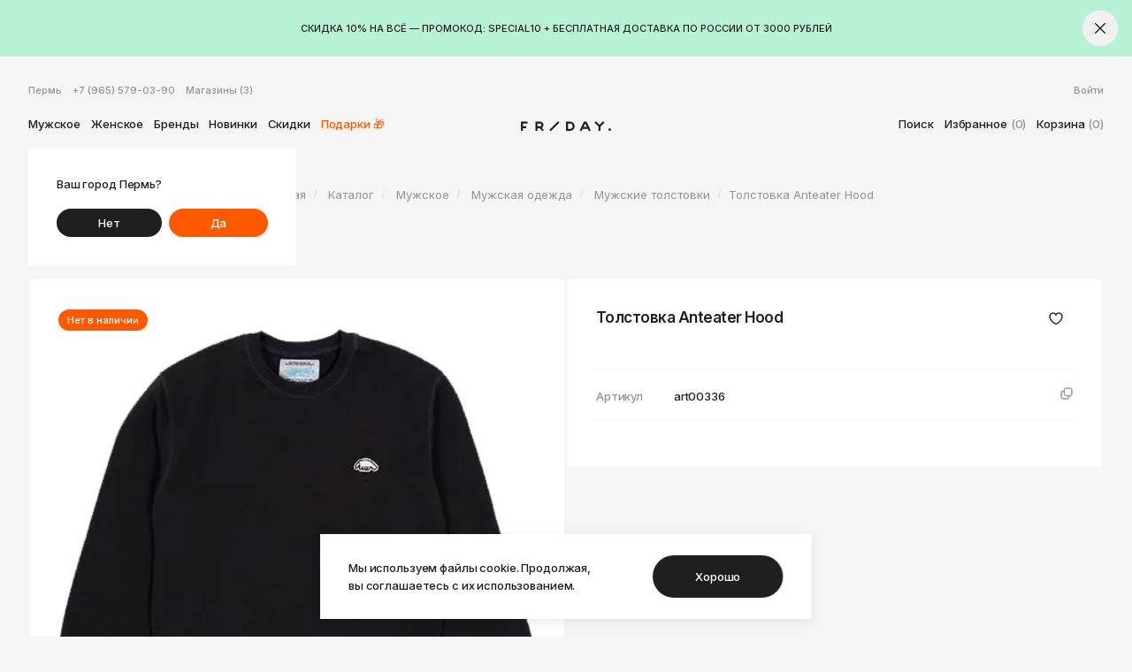

--- FILE ---
content_type: text/html; charset=UTF-8
request_url: https://fridaywear.ru/catalog/muzhskie-tolstovki/tolstovka-anteater-hoodlong-graphite/
body_size: 19374
content:
<!DOCTYPE html>
<html xml:lang="ru" lang="ru" class="no-js">
<head>
    <meta http-equiv="X-UA-Compatible" content="IE=edge"/>
    <meta http-equiv="x-ua-compatible" content="ie=edge">
    <meta name="viewport" content="width=device-width, initial-scale=1, maximum-scale=1, user-scalable=0">
    <meta content="telephone=no" name="format-detection">
    <meta name="HandheldFriendly" content="true">
    <link rel="shortcut icon" type="image/x-icon" href="/favicon.ico"/>
    <title>Толстовка Anteater Hood, art00336 купить в Перми — FRIDAY</title>
    <script type="text/javascript" data-skip-moving="true">
      sessionStorage.setItem('bitrix_sessid', 'fe3c1615cac7ee7a326145fbd15c1859');
    </script>
    <meta http-equiv="Content-Type" content="text/html; charset=UTF-8" />
<meta name="robots" content="index, follow" />
<meta name="keywords" content="Толстовка Anteater Hood" />
<meta name="description" content="Толстовка Anteater Hood, art00336 во FRIDAY Пермь. Оригинал. Доставка 0₽ по РФ от 3 дней." />
<link rel="canonical" href="/catalog/muzhskie-tolstovki/tolstovka-anteater-hoodlong-graphite/" />
<script data-skip-moving="true">(function(w, d, n) {var cl = "bx-core";var ht = d.documentElement;var htc = ht ? ht.className : undefined;if (htc === undefined || htc.indexOf(cl) !== -1){return;}var ua = n.userAgent;if (/(iPad;)|(iPhone;)/i.test(ua)){cl += " bx-ios";}else if (/Windows/i.test(ua)){cl += ' bx-win';}else if (/Macintosh/i.test(ua)){cl += " bx-mac";}else if (/Linux/i.test(ua) && !/Android/i.test(ua)){cl += " bx-linux";}else if (/Android/i.test(ua)){cl += " bx-android";}cl += (/(ipad|iphone|android|mobile|touch)/i.test(ua) ? " bx-touch" : " bx-no-touch");cl += w.devicePixelRatio && w.devicePixelRatio >= 2? " bx-retina": " bx-no-retina";if (/AppleWebKit/.test(ua)){cl += " bx-chrome";}else if (/Opera/.test(ua)){cl += " bx-opera";}else if (/Firefox/.test(ua)){cl += " bx-firefox";}ht.className = htc ? htc + " " + cl : cl;})(window, document, navigator);</script>


<link href="https://fonts.googleapis.com/css2?family=Inter:wght@100..900&display=swap" type="text/css"  rel="stylesheet" />
<link href="/bitrix/cache/css/s1/r-fridaywear/page_fe116cf755a5d64229c5d575f8b45729/page_fe116cf755a5d64229c5d575f8b45729_v1.css?1768341924363" type="text/css"  rel="stylesheet" />
<link href="/bitrix/cache/css/s1/r-fridaywear/template_c05c335449807c0f390013b3a29d2ec4/template_c05c335449807c0f390013b3a29d2ec4_v1.css?1768341924376995" type="text/css"  data-template-style="true" rel="stylesheet" />







<!-- dev2fun module opengraph -->
<meta property="og:title" content="Толстовка Anteater Hood, art00336 купить в Перми &mdash; FRIDAY"/>
<meta property="og:description" content="Толстовка от бренда Anteater из хлопковой ткани. Силуэт по типу лонгслива . Модель дополнена эластичными манжетами на рукавах и свободным необработанным низом и..."/>
<meta property="og:url" content="https://fridaywear.ru/catalog/muzhskie-tolstovki/tolstovka-anteater-hoodlong-graphite/"/>
<meta property="og:type" content="website"/>
<meta property="og:site_name" content="FRIDAY"/>
<meta property="og:image" content="https://fridaywear.ru/upload/dev2fun.imagecompress/webp/iblock/0f8/0f8a3aff48927fa465679874fca08587.webp"/>
<meta property="og:image:type" content="image/webp"/>
<meta property="og:image:width" content="500"/>
<meta property="og:image:height" content="500"/>
<!-- /dev2fun module opengraph -->



</head>

<body>
<div id="panel"></div>

<div class="off-canvas-wrapper visible">
    <div class="off-canvas-content" data-off-canvas-content>
        
<div class="top-banner-wrap">
            <div class="top-banner" style="display: none;background-color:#1F1F1F"
             data-id="10647" data-closable>
            <div class="row column">
                <div class="wrapper">
                    <div class="text is-white">
                        НАШИ МАГАЗИНЫ В ПЕРМИ: СИБИРСКАЯ, 7А / РЕВОЛЮЦИИ, 22 / IMALL                    </div>
                </div>
                <button class="close-button" data-close>
                    <svg class="icon" width="16px" height="16px">
                        <use xlink:href="#close"></use>
                    </svg>
                </button>
            </div>
            <a href="https://fridaywear.ru/"
               class="absolute-link"></a>
        </div>
            <div class="top-banner" style="display: none;background-color:#f8dbb7"
             data-id="10648" data-closable>
            <div class="row column">
                <div class="wrapper">
                    <div class="text is-dark">
                        ИСКЛЮЧИТЕЛЬНО ОРИГИНАЛЬНЫЕ ТОВАРЫ                    </div>
                </div>
                <button class="close-button" data-close>
                    <svg class="icon" width="16px" height="16px">
                        <use xlink:href="#close"></use>
                    </svg>
                </button>
            </div>
            <a href=""
               class="absolute-link"></a>
        </div>
            <div class="top-banner" style="display: none;background-color:#b8f2d4"
             data-id="32707" data-closable>
            <div class="row column">
                <div class="wrapper">
                    <div class="text is-dark">
                        СКИДКА 10% НА ВСЁ — ПРОМОКОД: SPECIAL10 + БЕСПЛАТНАЯ ДОСТАВКА ПО РОССИИ ОТ 3000 РУБЛЕЙ                    </div>
                </div>
                <button class="close-button" data-close>
                    <svg class="icon" width="16px" height="16px">
                        <use xlink:href="#close"></use>
                    </svg>
                </button>
            </div>
            <a href="https://fridaywear.ru/"
               class="absolute-link"></a>
        </div>
    </div>

<script data-skip-moving="true">
  if(!sessionStorage.getItem('bannerSkip')) {
    const bannerList = JSON.parse(localStorage.getItem('banner')) || [];

    document.querySelectorAll('.top-banner').forEach(el => {
      const bannerID = el.dataset.id;
      bannerList.indexOf(bannerID) > -1 && el.remove();
      el.style.display = 'block';
    });
  }
</script>
        <header class="header">
            <div class="row">
                <div class="columns medium-6 show-for-large">
                    <div class="block info-block">
                        <div class="item city_chooser">
                            <a data-modal="city-dropdown">Пермь</a>
                            <div class="city__ask hide">
                                <div class="title">
                                    Ваш город Пермь?
                                </div>
                                <div class="buttons">
                                    <button class="button dark" data-modal="city-dropdown">Нет</button>
                                    <button class="button red" data-city>Да</button>
                                </div>
                            </div>
                        </div>
                        <div class="item hide-for-small-only">
                            <a href="tel:+79655790390">+7 (965) 579-03-90</a>
                        </div>
                        <div class="item">
                            <a href="/about/">Магазины <span>(3)</span></a>
                        </div>
                    </div>
                </div>

                <div class="columns medium-6 show-for-large">
                    <div class="block user-block">
                        <div class="item">
                                                            <a href="/auth/" data-open="ajaxModal" data-size="small">Войти</a>
                                                    </div>
                    </div>
                </div>

                <div class="columns medium-6 large-5">
                    <nav class="block nav-block">
                        <button type="button" class="hamb-menu hide-for-large" data-toggle="offCanvas">
                            <svg  class="icon" width="16" height="16"><use xlink:href="#hamb"></use></svg>                            <svg  class="icon" width="16" height="16"><use xlink:href="#close"></use></svg>                        </button>

                        <div class="block logo-block hide-for-large">
                            <a href="/"><svg  class="logo" width="102" height="24"><use xlink:href="#logo"></use></svg></a>
                        </div>

                        <div class="menu-wrap">
                                <ul  class ="menu" >
                <li  class ="item expandable">
                            <span class="icon"></span>
                        <a title="Мужское" href="/catalog/muzhskoe/"
               class=" expandable-trigger">
                Мужское</a>
            <div class="sub"><div class="sub__wrap"><ul class ="menu">                    <li >
                        <a title="Мужская обувь" href="/catalog/muzhskaya-obuv/"
               class=" ">
                Обувь</a>
            <ul class ="menu vertical">                    <li >
                        <a title="Зимние ботинки" href="/~oKw9R"
               class=" is-red">
                Зимние ботинки</a>
            </li>                    <li >
                        <a title="Кроссовки на осень" href="/catalog/main/f/category-is-kedy-or-krossovki/[base64]/"
               class=" is-red">
                Кроссовки на осень</a>
            </li>                    <li >
                        <a title="Мужские ботинки" href="/catalog/muzhskie-botinki/"
               class=" ">
                Ботинки</a>
            </li>                    <li >
                        <a title="Мужские кроссовки" href="/catalog/muzhskie-krossovki/"
               class=" ">
                Кроссовки</a>
            </li>                    <li >
                        <a title="Мужские кеды" href="/catalog/muzhskie-kedy/"
               class=" ">
                Кеды</a>
            </li>                    <li >
                        <a title="Мужские сланцы" href="/catalog/muzhskie-slantsy/"
               class=" ">
                Сланцы</a>
            </li>                    <li >
                        <a title="Уход за обувью" href="/catalog/ukhod-za-obuvyu/"
               class=" ">
                Уход за обувью</a>
            </ul></li>                    <li >
                        <a title="Мужская верхняя одежда" href="/catalog/muzhskaya-verkhnyaya-odezhda/"
               class=" ">
                Верхняя одежда</a>
            <ul class ="menu vertical">                    <li >
                        <a title="Зимние куртки" href="/~K33X3"
               class=" is-red">
                Зимние куртки</a>
            </li>                    <li >
                        <a title="Куртки на осень" href="/catalog/main/f/category-is-anoraki-or-bombery-or-vetrovki-or-zhilety-or-kurtki/"
               class=" is-red">
                Куртки на осень</a>
            </li>                    <li >
                        <a title="Мужские анораки" href="/catalog/muzhskie-anoraki/"
               class=" ">
                Анораки</a>
            </li>                    <li >
                        <a title="Мужские ветровки" href="/catalog/muzhskie-vetrovki/"
               class=" ">
                Ветровки</a>
            </li>                    <li >
                        <a title="Мужские парки" href="/catalog/muzhskie-parki/"
               class=" ">
                Парки</a>
            </li>                    <li >
                        <a title="Мужские пуховики" href="/catalog/muzhskie-pukhoviki/"
               class=" ">
                Пуховики</a>
            </li>                    <li >
                        <a title="Мужские куртки" href="/catalog/muzhskie-kurtki/"
               class=" ">
                Куртки</a>
            </li>                    <li >
                        <a title="Мужские жилеты" href="/catalog/muzhskie-zhilety/"
               class=" ">
                Жилеты</a>
            </li>                    <li >
                        <a title="Мужские бомберы" href="/catalog/muzhskie-bombery/"
               class=" ">
                Бомберы</a>
            </ul></li>                    <li >
                        <a title="Мужская одежда" href="/catalog/muzhskaya-odezhda/"
               class=" ">
                Одежда</a>
            <ul class ="menu vertical">                    <li >
                        <a title="Мужские толстовки" href="/catalog/muzhskie-tolstovki/"
               class="active ">
                Толстовки</a>
            </li>                    <li >
                        <a title="Мужские олимпийки" href="/catalog/muzhskie-olimpiyki/"
               class=" ">
                Олимпийки</a>
            </li>                    <li >
                        <a title="Мужские свитеры" href="/catalog/muzhskie-svitery/"
               class=" ">
                Свитеры</a>
            </li>                    <li >
                        <a title="Мужские рубашки" href="/catalog/muzhskie-rubashki/"
               class=" ">
                Рубашки</a>
            </li>                    <li >
                        <a title="Мужские лонгсливы" href="/catalog/muzhskie-longslivy/"
               class=" ">
                Лонгсливы</a>
            </li>                    <li >
                        <a title="Мужские поло" href="/catalog/muzhskie-polo/"
               class=" ">
                Поло</a>
            </li>                    <li >
                        <a title="Мужские футболки" href="/catalog/muzhskie-futbolki/"
               class=" ">
                Футболки</a>
            </li>                    <li >
                        <a title="Мужские джинсы" href="/catalog/muzhskie-dzhinsy/"
               class=" ">
                Джинсы</a>
            </li>                    <li >
                        <a title="Мужские брюки" href="/catalog/muzhskie-bryuki/"
               class=" ">
                Брюки</a>
            </li>                    <li >
                        <a title="Мужские штаны" href="/catalog/muzhskie-shtany/"
               class=" ">
                Штаны</a>
            </li>                    <li >
                        <a title="Мужские шорты" href="/catalog/muzhskie-shorty/"
               class=" ">
                Шорты</a>
            </ul></li>                    <li >
                        <a title="Мужские аксессуары" href="/catalog/muzhskie-aksessuary/"
               class=" ">
                Аксессуары</a>
            <ul class ="menu vertical">                    <li >
                        <a title="Мужские шапки" href="/catalog/muzhskie-shapki/"
               class=" ">
                Шапки</a>
            </li>                    <li >
                        <a title="Мужские шарфы" href="/catalog/muzhskie-sharfy/"
               class=" ">
                Шарфы</a>
            </li>                    <li >
                        <a title="Мужские перчатки" href="/catalog/muzhskie-perchatki/"
               class=" ">
                Перчатки</a>
            </li>                    <li >
                        <a title="Мужские рюкзаки" href="/catalog/muzhskie-ryukzaki/"
               class=" ">
                Рюкзаки</a>
            </li>                    <li >
                        <a title="Мужские сумки" href="/catalog/muzhskie-sumki/"
               class=" ">
                Сумки</a>
            </li>                    <li >
                        <a title="Мужские кошельки" href="/catalog/muzhskie-koshelki/"
               class=" ">
                Кошельки</a>
            </li>                    <li >
                        <a title="Мужские носки" href="/catalog/muzhskie-noski/"
               class=" ">
                Носки</a>
            </li>                    <li >
                        <a title="Мужские ремни" href="/catalog/muzhskie-remni/"
               class=" ">
                Ремни</a>
            </li>                    <li >
                        <a title="Мужские кепки" href="/catalog/muzhskie-kepki/"
               class=" ">
                Кепки</a>
            </li>                    <li >
                        <a title="Мужские панамы" href="/catalog/muzhskie-panamy/"
               class=" ">
                Панамы</a>
            </li>                    <li >
                        <a title="Мужские очки" href="/catalog/muzhskie-ochki/"
               class=" ">
                Очки</a>
            </li>                    <li >
                        <a title="Мужские трусы" href="/catalog/muzhskie-trusy/"
               class=" ">
                Трусы</a>
            </li>                    <li >
                        <a title="Мужские часы" href="/catalog/muzhskie-chasy/"
               class=" ">
                Часы</a>
            </li>                    <li >
                        <a title="Прочее" href="/catalog/prochee/"
               class=" ">
                Прочее</a>
            </ul></li></ul></li>                    <li  class ="item expandable">
                            <span class="icon"></span>
                        <a title="Женское" href="/catalog/zhenskoe/"
               class=" expandable-trigger">
                Женское</a>
            <div class="sub"><div class="sub__wrap"><ul class ="menu">                    <li >
                        <a title="Женская обувь" href="/catalog/zhenskaya-obuv/"
               class=" ">
                Обувь</a>
            <ul class ="menu vertical">                    <li >
                        <a title="Зимние ботинки" href="/~oKw9R"
               class=" is-red">
                Зимние ботинки</a>
            </li>                    <li >
                        <a title="Кроссовки на осень" href="/catalog/main/f/category-is-kedy-or-krossovki/[base64]/"
               class=" is-red">
                Кроссовки на осень</a>
            </li>                    <li >
                        <a title="Женские ботинки" href="/catalog/zhenskie-botinki/"
               class=" ">
                Ботинки</a>
            </li>                    <li >
                        <a title="Женские кроссовки" href="/catalog/zhenskie-krossovki/"
               class=" ">
                Кроссовки</a>
            </li>                    <li >
                        <a title="Женские кеды" href="/catalog/zhenskie-kedy/"
               class=" ">
                Кеды</a>
            </li>                    <li >
                        <a title="Женские сланцы" href="/catalog/zhenskie-slantsy/"
               class=" ">
                Сланцы</a>
            </li>                    <li >
                        <a title="Уход за обувью" href="/catalog/ukhod-za-obuvyu_1/"
               class=" ">
                Уход за обувью</a>
            </ul></li>                    <li >
                        <a title="Женская верхняя одежда" href="/catalog/zhenskaya-verkhnyaya-odezhda/"
               class=" ">
                Верхняя одежда</a>
            <ul class ="menu vertical">                    <li >
                        <a title="Зимние куртки" href="/~K33X3"
               class=" is-red">
                Зимние куртки</a>
            </li>                    <li >
                        <a title="Куртки на осень" href="/catalog/main/f/category-is-anoraki-or-bombery-or-vetrovki-or-zhilety-or-kurtki/"
               class=" is-red">
                Куртки на осень</a>
            </li>                    <li >
                        <a title="Женские анораки" href="/catalog/zhenskie-anoraki/"
               class=" ">
                Анораки</a>
            </li>                    <li >
                        <a title="Женские ветровки" href="/catalog/zhenskie-vetrovki/"
               class=" ">
                Ветровки</a>
            </li>                    <li >
                        <a title="Женские парки" href="/catalog/zhenskie-parki/"
               class=" ">
                Парки</a>
            </li>                    <li >
                        <a title="Женские пуховики" href="/catalog/zhenskie-pukhoviki/"
               class=" ">
                Пуховики</a>
            </li>                    <li >
                        <a title="Женские куртки" href="/catalog/zhenskie-kurtki/"
               class=" ">
                Куртки</a>
            </li>                    <li >
                        <a title="Женские жилеты" href="/catalog/zhenskie-zhilety/"
               class=" ">
                Жилеты</a>
            </li>                    <li >
                        <a title="Женские бомберы" href="/catalog/zhenskie-bombery/"
               class=" ">
                Бомберы</a>
            </ul></li>                    <li >
                        <a title="Женская одежда" href="/catalog/zhenskaya-odezhda/"
               class=" ">
                Одежда</a>
            <ul class ="menu vertical">                    <li >
                        <a title="Женские толстовки" href="/catalog/zhenskie-tolstovki/"
               class=" ">
                Толстовки</a>
            </li>                    <li >
                        <a title="Женские олимпийки" href="/catalog/zhenskie-olimpiyki/"
               class=" ">
                Олимпийки</a>
            </li>                    <li >
                        <a title="Женские cвитеры" href="/catalog/zhenskie-cvitery/"
               class=" ">
                Cвитеры</a>
            </li>                    <li >
                        <a title="Женские рубашки" href="/catalog/zhenskie-rubashki/"
               class=" ">
                Рубашки</a>
            </li>                    <li >
                        <a title="Женские платья" href="/catalog/zhenskie-platya/"
               class=" ">
                Платья</a>
            </li>                    <li >
                        <a title="Женские лонгсливы" href="/catalog/zhenskie-longslivy/"
               class=" ">
                Лонгсливы</a>
            </li>                    <li >
                        <a title="Женские поло" href="/catalog/zhenskie-polo/"
               class=" ">
                Поло</a>
            </li>                    <li >
                        <a title="Женские футболки" href="/catalog/zhenskie-futbolki/"
               class=" ">
                Футболки</a>
            </li>                    <li >
                        <a title="Женские джинсы" href="/catalog/zhenskie-dzhinsy/"
               class=" ">
                Джинсы</a>
            </li>                    <li >
                        <a title="Женские брюки" href="/catalog/zhenskie-bryuki/"
               class=" ">
                Брюки</a>
            </li>                    <li >
                        <a title="Женские штаны" href="/catalog/zhenskie-shtany/"
               class=" ">
                Штаны</a>
            </li>                    <li >
                        <a title="Женские шорты" href="/catalog/zhenskie-shorty/"
               class=" ">
                Шорты</a>
            </ul></li>                    <li >
                        <a title="Женские аксессуары" href="/catalog/zhenskie-aksessuary/"
               class=" ">
                Аксессуары</a>
            <ul class ="menu vertical">                    <li >
                        <a title="Женские шапки" href="/catalog/zhenskie-shapki/"
               class=" ">
                Шапки</a>
            </li>                    <li >
                        <a title="Женские шарфы" href="/catalog/zhenskie-sharfy/"
               class=" ">
                Шарфы</a>
            </li>                    <li >
                        <a title="Женские перчатки" href="/catalog/zhenskie-perchatki/"
               class=" ">
                Перчатки</a>
            </li>                    <li >
                        <a title="Женские рюкзаки" href="/catalog/zhenskie-ryukzaki/"
               class=" ">
                Рюкзаки</a>
            </li>                    <li >
                        <a title="Женские сумки" href="/catalog/zhenskie-sumki/"
               class=" ">
                Сумки</a>
            </li>                    <li >
                        <a title="Женские кошельки" href="/catalog/zhenskie-koshelki/"
               class=" ">
                Кошельки</a>
            </li>                    <li >
                        <a title="Женские носки" href="/catalog/zhenskie-noski/"
               class=" ">
                Носки</a>
            </li>                    <li >
                        <a title="Женские ремни" href="/catalog/zhenskie-remni/"
               class=" ">
                Ремни</a>
            </li>                    <li >
                        <a title="Женские кепки" href="/catalog/zhenskie-kepki/"
               class=" ">
                Кепки</a>
            </li>                    <li >
                        <a title="Женские панамы" href="/catalog/zhenskie-panamy/"
               class=" ">
                Панамы</a>
            </li>                    <li >
                        <a title="Женские очки" href="/catalog/zhenskie-ochki/"
               class=" ">
                Очки</a>
            </li>                    <li >
                        <a title="Женские часы" href="/catalog/zhenskie-chasy/"
               class=" ">
                Часы</a>
            </li>                    <li >
                        <a title="Прочее" href="/catalog/prochee_1/"
               class=" ">
                Прочее</a>
            </ul></li></ul></li>                    <li  class ="item expandable">
                            <span class="icon"></span>
                        <a title="Бренды" href="/catalog/brand/"
               class=" expandable-trigger">
                Бренды</a>
            <div class="sub"><div class="sub__wrap"><ul class="menu vertical">                    <li >
                        <a title="Все бренды" href="/catalog/brand/"
               class=" ">
                Все бренды</a>
            <ul class="menu non-nest">                    <li >
                        <a title="Adidas Originals" href="/catalog/brand/adidas-originals/"
               class=" ">
                Adidas Originals</a>
            </li>                    <li >
                        <a title="Alpha Industries" href="/catalog/brand/alpha-industries/"
               class=" ">
                Alpha Industries</a>
            </li>                    <li >
                        <a title="Anta" href="/catalog/brand/anta/"
               class=" ">
                Anta</a>
            </li>                    <li >
                        <a title="Anteater" href="/catalog/brand/anteater/"
               class=" ">
                Anteater</a>
            </li>                    <li >
                        <a title="Asics" href="/catalog/brand/asics/"
               class=" ">
                Asics</a>
            </li>                    <li >
                        <a title="Carhartt WIP" href="/catalog/brand/carhartt-wip/"
               class=" ">
                Carhartt WIP</a>
            </li>                    <li >
                        <a title="Casio" href="/catalog/brand/casio/"
               class=" ">
                Casio</a>
            </li>                    <li >
                        <a title="Champion" href="/catalog/brand/champion/"
               class=" ">
                Champion</a>
            </li>                    <li >
                        <a title="Codered" href="/catalog/brand/codered/"
               class=" ">
                Codered</a>
            </li>                    <li >
                        <a title="Converse" href="/catalog/brand/converse/"
               class=" ">
                Converse</a>
            </li>                    <li >
                        <a title="Crocs" href="/catalog/brand/crocs/"
               class=" ">
                Crocs</a>
            </li>                    <li >
                        <a title="Diadora" href="/catalog/brand/diadora/"
               class=" ">
                Diadora</a>
            </li>                    <li >
                        <a title="Dickies" href="/catalog/brand/dickies/"
               class=" ">
                Dickies</a>
            </li>                    <li >
                        <a title="Didriksons" href="/catalog/brand/didriksons/"
               class=" ">
                Didriksons</a>
            </li>                    <li >
                        <a title="Dr. Martens" href="/catalog/brand/dr-martens/"
               class=" ">
                Dr. Martens</a>
            </li>                    <li >
                        <a title="Eastpak" href="/catalog/brand/eastpak/"
               class=" ">
                Eastpak</a>
            </li>                    <li >
                        <a title="Ellesse" href="/catalog/brand/ellesse/"
               class=" ">
                Ellesse</a>
            </li>                    <li >
                        <a title="Fila" href="/catalog/brand/fila/"
               class=" ">
                Fila</a>
            </li>                    <li >
                        <a title="Fred Perry" href="/catalog/brand/fred-perry/"
               class=" ">
                Fred Perry</a>
            </li>                    <li >
                        <a title="Helly Hansen" href="/catalog/brand/helly-hansen/"
               class=" ">
                Helly Hansen</a>
            </li>                    <li >
                        <a title="Hi-Tec" href="/catalog/brand/hi-tec/"
               class=" ">
                Hi-Tec</a>
            </li>                    <li >
                        <a title="Hikes" href="/catalog/brand/hikes/"
               class=" ">
                Hikes</a>
            </li>                    <li >
                        <a title="Hoka One One" href="/catalog/brand/hoka-one-one/"
               class=" ">
                Hoka One One</a>
            </li>                    <li >
                        <a title="Huf" href="/catalog/brand/huf/"
               class=" ">
                Huf</a>
            </li>                    <li >
                        <a title="Jordan" href="/catalog/brand/jordan/"
               class=" ">
                Jordan</a>
            </li>                    <li >
                        <a title="Krakatau" href="/catalog/brand/krakatau/"
               class=" ">
                Krakatau</a>
            </li>                    <li >
                        <a title="Lacoste" href="/catalog/brand/lacoste/"
               class=" ">
                Lacoste</a>
            </li>                    <li >
                        <a title="Levi's" href="/catalog/brand/levis/"
               class=" ">
                Levi's</a>
            </li>                    <li >
                        <a title="Li-Ning" href="/catalog/brand/li-ning/"
               class=" ">
                Li-Ning</a>
            </li>                    <li >
                        <a title="Napapijri" href="/catalog/brand/napapijri/"
               class=" ">
                Napapijri</a>
            </li>                    <li >
                        <a title="Native" href="/catalog/brand/native/"
               class=" ">
                Native</a>
            </li>                    <li >
                        <a title="New Balance" href="/catalog/brand/new-balance/"
               class=" ">
                New Balance</a>
            </li>                    <li >
                        <a title="Nike" href="/catalog/brand/nike/"
               class=" ">
                Nike</a>
            </li>                    <li >
                        <a title="Obey" href="/catalog/brand/obey/"
               class=" ">
                Obey</a>
            </li>                    <li >
                        <a title="Puma" href="/catalog/brand/puma/"
               class=" ">
                Puma</a>
            </li>                    <li >
                        <a title="Ragged Jeans" href="/catalog/brand/ragged-jeans/"
               class=" ">
                Ragged Jeans</a>
            </li>                    <li >
                        <a title="Reebok" href="/catalog/brand/reebok/"
               class=" ">
                Reebok</a>
            </li>                    <li >
                        <a title="Ripndip" href="/catalog/brand/ripndip/"
               class=" ">
                Ripndip</a>
            </li>                    <li >
                        <a title="Salomon" href="/catalog/brand/salomon/"
               class=" ">
                Salomon</a>
            </li>                    <li >
                        <a title="Saucony" href="/catalog/brand/saucony/"
               class=" ">
                Saucony</a>
            </li>                    <li >
                        <a title="SHU" href="/catalog/brand/shu/"
               class=" ">
                SHU</a>
            </li>                    <li >
                        <a title="The Hundreds" href="/catalog/brand/the-hundreds/"
               class=" ">
                The Hundreds</a>
            </li>                    <li >
                        <a title="The North Face" href="/catalog/brand/the-north-face/"
               class=" ">
                The North Face</a>
            </li>                    <li >
                        <a title="Thrasher" href="/catalog/brand/thrasher/"
               class=" ">
                Thrasher</a>
            </li>                    <li >
                        <a title="Timberland" href="/catalog/brand/timberland/"
               class=" ">
                Timberland</a>
            </li>                    <li >
                        <a title="Vans" href="/catalog/brand/vans/"
               class=" ">
                Vans</a>
            </li>                    <li >
                        <a title="ZNY" href="/catalog/brand/ziq-yoni/"
               class=" ">
                ZNY</a>
            </li>                    <li >
                        <a title="ОКТЯБРЬ" href="/catalog/brand/oktyabr/"
               class=" ">
                ОКТЯБРЬ</a>
            </ul></li></ul></li>                    <li  class ="item">
                        <a title="Новинки" href="/catalog/new/"
               class=" ">
                Новинки</a>
            </li>                    <li  class ="item">
                        <a title="Скидки" href="/catalog/sale/"
               class=" ">
                Скидки</a>
            </li>                    <li  class ="item">
                        <a title="Подарки 🎁" href="/catalog/gift-ideas/"
               class=" ">
                Подарки 🎁</a>
            </li>                </ul>

                            <div class="info-block hide-for-large">
                                <div class="item city_chooser" data-modal="city-dropdown">
                                    <a>Пермь</a>
                                </div>
                                <div class="item">
                                    <a href="tel:+79655790390">+7 (965) 579-03-90</a>
                                </div>
                                <div class="item">
                                    <a href="/about/">Магазины</a>
                                </div>
                                <div class="item">
                                                                            <a href="/auth/" data-open="ajaxModal">Войти</a>
                                                                    </div>
                            </div>
                        </div>
                    </nav>
                </div>

                <div class="columns large-2 show-for-large">
                    <div class="block logo-block">
                        <a href="/"><svg  class="logo" width="102" height="24"><use xlink:href="#logo"></use></svg></a>
                    </div>
                </div>

                <div class="columns medium-6 large-5">
                    <div class="block tools-block">
                        <ul class="menu">
                            <li>
                                <a href="javascript:void(0)" data-modal="search-dropdown">
                                    <span>Поиск</span>
                                    <svg width="16px" height="16px">
                                        <use xlink:href="#search"></use>
                                    </svg>
                                </a>
                            </li>
                            <li>
                                <a href="/catalog/favorite/">
                                    <span>Избранное</span>
                                    <svg width="16px" height="16px">
                                        <use xlink:href="#like"></use>
                                    </svg>
                                    <span class=""
                                          data-like-count>(0)</span>
                                </a>
                            </li>
                            <li>
                                
<div id="bx_basketFKauiI" class="bx-basket bx-opener"><a href="/personal/cart/">
    <span>Корзина</span>
    <svg width="16px" height="16px">
        <use xlink:href="#cart"></use>
    </svg>
    <span class=""
        id="bx_basketFKauiI">
        (0)
    </span>
</a>
</div>
                            </li>
                        </ul>
                    </div>
                </div>
            </div>
        </header>

        <main class="page" id="page">
            
                <div class="page-header ">
                    <div class="row gutter-smallest column">
                        <div class="breadcrumbs" itemscope itemtype="https://schema.org/BreadcrumbList">
			<span class="breadcrumb-item" itemprop="itemListElement" itemscope itemtype="https://schema.org/ListItem" >
				
				<a href="/" title="Главная" itemprop="item">
					<span itemprop="name">Главная</span>
					<meta itemprop="position" content="1" />
	            </a>
			</span>
			<span class="breadcrumb-item" itemprop="itemListElement" itemscope itemtype="https://schema.org/ListItem" >
				<svg  class="slash" width="5" height="16"><use xlink:href="#slash"></use></svg>
				<a href="/catalog/" title="Каталог" itemprop="item">
					<span itemprop="name">Каталог</span>
					<meta itemprop="position" content="2" />
	            </a>
			</span>
			<span class="breadcrumb-item" itemprop="itemListElement" itemscope itemtype="https://schema.org/ListItem" >
				<svg  class="slash" width="5" height="16"><use xlink:href="#slash"></use></svg>
				<a href="/catalog/muzhskoe/" title="Мужское" itemprop="item">
					<span itemprop="name">Мужское</span>
					<meta itemprop="position" content="3" />
	            </a>
			</span>
			<span class="breadcrumb-item" itemprop="itemListElement" itemscope itemtype="https://schema.org/ListItem" >
				<svg  class="slash" width="5" height="16"><use xlink:href="#slash"></use></svg>
				<a href="/catalog/muzhskaya-odezhda/" title="Мужская одежда" itemprop="item">
					<span itemprop="name">Мужская одежда</span>
					<meta itemprop="position" content="4" />
	            </a>
			</span>
			<span class="breadcrumb-item" itemprop="itemListElement" itemscope itemtype="https://schema.org/ListItem" >
				<svg  class="slash" width="5" height="16"><use xlink:href="#slash"></use></svg>
				<a href="/catalog/muzhskie-tolstovki/" title="Мужские толстовки" itemprop="item">
					<span itemprop="name">Мужские толстовки</span>
					<meta itemprop="position" content="5" />
	            </a>
			</span>
			<span class="breadcrumb-item">
				<svg  class="slash" width="5" height="16"><use xlink:href="#slash"></use></svg><span>Толстовка Anteater Hood</span>
			</span></div>                                            </div>
                </div>
                <div class="page-desc">
                    <div class="row gutter-smallest column">
                                                                                                                                <!--                        -->                    </div>
                </div>
            
            <div class="page-content ">
                
                    


<section class="product-page">
    <div class="block product-block" id="bx_117848907_17139" data-item="17139"
     itemscope itemtype="https://schema.org/Product">
    <meta itemprop="name" content="Толстовка Anteater Hood"/>
    <meta itemprop="category" content="Мужское/Мужская одежда/Мужские толстовки"/>
    <meta itemprop="image" content="https://fridaywear.ru/upload/dev2fun.imagecompress/webp/iblock/0f8/0f8a3aff48927fa465679874fca08587.webp">

    <span itemprop="offers" itemscope itemtype="https://schema.org/Offer">
                <link itemprop="availability"
              href="https://schema.org/OutOfStock"/>
    </span>

    <div class="row gutter-smallest">
        <div class="column column-block large-6 medium-5 small-12">
                            <div class="swiper product-block-swiper">
                    <div class="swiper-wrapper">
                                                                                                                                        
                            <div class="swiper-slide">
                                <div class="product-block-swiper__image">
                                    <picture>
                                        <source srcset="/upload/dev2fun.imagecompress/webp/iblock/0f8/0f8a3aff48927fa465679874fca08587.webp"
                                                media="screen and (min-width: 1025px) and (min-pixel-ratio: 1.5)"
                                                type="image/webp">
                                        <img
                                                loading="lazy"
                                                decoding="async"
                                                src="/upload/dev2fun.imagecompress/webp/iblock/0f8/0f8a3aff48927fa465679874fca08587.webp"
                                                width="500"
                                                height="500"
                                                alt="Толстовка Anteater Hood"/>
                                    </picture>
                                </div>
                            </div>
                                                                                                                                        
                            <div class="swiper-slide">
                                <div class="product-block-swiper__image">
                                    <picture>
                                        <source srcset="/upload/dev2fun.imagecompress/webp/iblock/58e/58ef7b05ad906e1267e3b6c0f58a8730.webp"
                                                media="screen and (min-width: 1025px) and (min-pixel-ratio: 1.5)"
                                                type="image/webp">
                                        <img
                                                loading="lazy"
                                                decoding="async"
                                                src="/upload/dev2fun.imagecompress/webp/iblock/58e/58ef7b05ad906e1267e3b6c0f58a8730.webp"
                                                width="500"
                                                height="500"
                                                alt="Толстовка Anteater Hood"/>
                                    </picture>
                                </div>
                            </div>
                                                                                                                                        
                            <div class="swiper-slide">
                                <div class="product-block-swiper__image">
                                    <picture>
                                        <source srcset="/upload/dev2fun.imagecompress/webp/iblock/eab/eab6015f6dadddeb6c55def02adc80fd.webp"
                                                media="screen and (min-width: 1025px) and (min-pixel-ratio: 1.5)"
                                                type="image/webp">
                                        <img
                                                loading="lazy"
                                                decoding="async"
                                                src="/upload/dev2fun.imagecompress/webp/iblock/eab/eab6015f6dadddeb6c55def02adc80fd.webp"
                                                width="500"
                                                height="500"
                                                alt="Толстовка Anteater Hood"/>
                                    </picture>
                                </div>
                            </div>
                                            </div>

                    <div class="overlay">
                                                    <div class="tag small sale">Нет в наличии</div>
                                            </div>
                    <div class="swiper-pagination"></div>
                </div>
                    </div>

        <div class="column column-block large-6 medium-7 small-12">
            <div class="sticky">
                <div class="sticky__container">
                    <div class="product-block__description">
                        <div class="wrapper">
                            <h1 class="name">Толстовка Anteater Hood</h1>
                            <div class="soc">
                                <button type="button" class="action share-button" data-remove data-soc>
                                    <svg  class="icon share" width="16" height="16"><use xlink:href="#share"></use></svg>                                </button>

                                <button type="button" class="like-button action" data-like-id="17139">
                                    <svg  class="icon like" width="16" height="16"><use xlink:href="#like"></use></svg>                                    <svg  class="icon like" width="16" height="16"><use xlink:href="#like-active"></use></svg>                                </button>
                            </div>
                        </div>

                        <form method="get" action="/catalog/muzhskie-tolstovki/tolstovka-anteater-hoodlong-graphite/"
                              id="addToBasket">
                                                                                                                    <div class="product-block__params">
                                    <div class="product-block__params-item">
                                        <div class="product-block__params-wrap copy" data-hint="Скопировать"
                                             data-copy="art00336">
                                            <div>
                                                <span class="title">Артикул</span>
                                                <span class="content">art00336</span>
                                            </div>
                                            <div class="product-block__params-icon">
                                                <svg width="16px" height="16px">
                                                    <use xlink:href="#copy"></use>
                                                </svg>
                                            </div>
                                        </div>
                                    </div>
                                                                    </div>
                                                                                    </form>
                    </div>
                </div>
            </div>
        </div>
    </div>
</div>



    <div class="block catalog-block catalog-block-slider">
        <div class="nav-section">
            <div class="row column">
                <div class="title">Похожие товары</div>
            </div>
        </div>
        
<div class="content">
    
    <div class="swiper-wrap similar">
        <div class="swiper similar-products-swiper">
            <div class="row gutter-smallest small-up-2 medium-up-3 large-up-4">
                                    <div class="column column-block">
                        <div class="item ">
                            <div class="item-wrapper">
                                <div class="image-wrapper">
                                                                        <img class="brand-signboard__background"
                                         loading="lazy"
                                         decoding="async"
                                         src="/upload/dev2fun.imagecompress/webp/resize_cache/iblock/7f9/341_341_2/zbcrth7mgk6roprdpwu19i5nuznonrd3.webp"
                                         width="341"
                                         height="341"
                                         alt="Толстовка Carhartt WIP Hooded Vista Jacket"/>

                                    <div class="overlay">
                                        <div class="sizes">
                                            <div class="sizes-wrapper">
                                                                                                    <div class="size" data-href="/local/ajax/add2basket.php?id=117585" data-size="small" data-open="ajaxModal">M</div>
                                                                                                    <div class="size" data-href="/local/ajax/add2basket.php?id=117586" data-size="small" data-open="ajaxModal">L</div>
                                                                                                    <div class="size" data-href="/local/ajax/add2basket.php?id=117587" data-size="small" data-open="ajaxModal">XL</div>
                                                                                            </div>
                                        </div>

                                        <button type="button" class="like-button" data-like-id="117565">
                                            <svg  class="icon like" width="16" height="16"><use xlink:href="#like"></use></svg>                                            <svg  class="icon like-active" width="16" height="16"><use xlink:href="#like-active"></use></svg>                                        </button>

                                        <button type="button" class="enlarge-button show-for-large"
                                                data-href="/catalog/muzhskie-brendovye-tolstovki/tolstovka-carhartt-wip-hooded-vista-jacket-palisander-garment-dyed/"
                                                data-size="wide" data-open="ajaxModal"><svg  class="icon enlarge" width="16" height="16"><use xlink:href="#enlarge"></use></svg>                                        </button>

                                        <div class="tag-wrapper">
                                                                                                                                                                                            <div class="tag small new">Новинка</div>
                                                                                                                                </div>
                                    </div>
                                </div>

                                <div class="text">
                                    <div class="name">Толстовка Carhartt WIP Hooded Vista Jacket</div>
                                    <div class="price-wrap">
                                                                                <div class="price">34 490  &#8381;</div>
                                    </div>

                                                                            <div class="name installment">
                                            <img src="/local/templates/fridaywear.ru/images/split.svg" alt="Спилт"
                                                 style="display: inline;margin-top: -3px;">
                                            <img src="/local/templates/fridaywear.ru/images/dolyame-logo-small.svg" alt="Долями"
                                                 style="display: inline;margin-top: -3px;">
                                            <nobr>8 623  &#8381;</nobr>
                                            <nobr>
                                        <span>
                                            × 4
                                            <span>
                                                платежа
                                            </span>
                                        </span>
                                            </nobr>
                                        </div>
                                                                        <div class="sizes swiper-no-swiping">
                                        <div class="sizes-wrapper">
                                                                                            <div class="size" data-href="/local/ajax/add2basket.php?id=117585"
                                                     data-size="small" data-open="ajaxModal">M</div>
                                                                                            <div class="size" data-href="/local/ajax/add2basket.php?id=117586"
                                                     data-size="small" data-open="ajaxModal">L</div>
                                                                                            <div class="size" data-href="/local/ajax/add2basket.php?id=117587"
                                                     data-size="small" data-open="ajaxModal">XL</div>
                                                                                    </div>
                                    </div>
                                </div>

                                <a href="/catalog/muzhskie-brendovye-tolstovki/tolstovka-carhartt-wip-hooded-vista-jacket-palisander-garment-dyed/" class="link"></a>
                            </div>
                        </div>
                    </div>
                                    <div class="column column-block">
                        <div class="item ">
                            <div class="item-wrapper">
                                <div class="image-wrapper">
                                                                        <img class="brand-signboard__background"
                                         loading="lazy"
                                         decoding="async"
                                         src="/upload/dev2fun.imagecompress/webp/resize_cache/iblock/e4c/341_341_2/davnj4mh1xkce6vkad68uvd7b16j9vpr.webp"
                                         width="341"
                                         height="341"
                                         alt="Толстовка Carhartt WIP Hooded Vista Jacket"/>

                                    <div class="overlay">
                                        <div class="sizes">
                                            <div class="sizes-wrapper">
                                                                                                    <div class="size" data-href="/local/ajax/add2basket.php?id=117582" data-size="small" data-open="ajaxModal">M</div>
                                                                                                    <div class="size" data-href="/local/ajax/add2basket.php?id=117583" data-size="small" data-open="ajaxModal">L</div>
                                                                                                    <div class="size" data-href="/local/ajax/add2basket.php?id=117584" data-size="small" data-open="ajaxModal">XL</div>
                                                                                            </div>
                                        </div>

                                        <button type="button" class="like-button" data-like-id="117564">
                                            <svg  class="icon like" width="16" height="16"><use xlink:href="#like"></use></svg>                                            <svg  class="icon like-active" width="16" height="16"><use xlink:href="#like-active"></use></svg>                                        </button>

                                        <button type="button" class="enlarge-button show-for-large"
                                                data-href="/catalog/muzhskie-brendovye-tolstovki/tolstovka-carhartt-wip-hooded-vista-jacket-fleur-de-sel-garment-dyed/"
                                                data-size="wide" data-open="ajaxModal"><svg  class="icon enlarge" width="16" height="16"><use xlink:href="#enlarge"></use></svg>                                        </button>

                                        <div class="tag-wrapper">
                                                                                                                                                                                            <div class="tag small new">Новинка</div>
                                                                                                                                </div>
                                    </div>
                                </div>

                                <div class="text">
                                    <div class="name">Толстовка Carhartt WIP Hooded Vista Jacket</div>
                                    <div class="price-wrap">
                                                                                <div class="price">34 490  &#8381;</div>
                                    </div>

                                                                            <div class="name installment">
                                            <img src="/local/templates/fridaywear.ru/images/split.svg" alt="Спилт"
                                                 style="display: inline;margin-top: -3px;">
                                            <img src="/local/templates/fridaywear.ru/images/dolyame-logo-small.svg" alt="Долями"
                                                 style="display: inline;margin-top: -3px;">
                                            <nobr>8 623  &#8381;</nobr>
                                            <nobr>
                                        <span>
                                            × 4
                                            <span>
                                                платежа
                                            </span>
                                        </span>
                                            </nobr>
                                        </div>
                                                                        <div class="sizes swiper-no-swiping">
                                        <div class="sizes-wrapper">
                                                                                            <div class="size" data-href="/local/ajax/add2basket.php?id=117582"
                                                     data-size="small" data-open="ajaxModal">M</div>
                                                                                            <div class="size" data-href="/local/ajax/add2basket.php?id=117583"
                                                     data-size="small" data-open="ajaxModal">L</div>
                                                                                            <div class="size" data-href="/local/ajax/add2basket.php?id=117584"
                                                     data-size="small" data-open="ajaxModal">XL</div>
                                                                                    </div>
                                    </div>
                                </div>

                                <a href="/catalog/muzhskie-brendovye-tolstovki/tolstovka-carhartt-wip-hooded-vista-jacket-fleur-de-sel-garment-dyed/" class="link"></a>
                            </div>
                        </div>
                    </div>
                                    <div class="column column-block">
                        <div class="item ">
                            <div class="item-wrapper">
                                <div class="image-wrapper">
                                                                        <img class="brand-signboard__background"
                                         loading="lazy"
                                         decoding="async"
                                         src="/upload/dev2fun.imagecompress/webp/resize_cache/iblock/7e8/341_341_2/jgiantxzab69yhuj8f8xg3sgfpvqmfgi.webp"
                                         width="341"
                                         height="341"
                                         alt="Толстовка Carhartt WIP Hooded Vista Sweatshirt"/>

                                    <div class="overlay">
                                        <div class="sizes">
                                            <div class="sizes-wrapper">
                                                                                                    <div class="size" data-href="/local/ajax/add2basket.php?id=117579" data-size="small" data-open="ajaxModal">M</div>
                                                                                                    <div class="size" data-href="/local/ajax/add2basket.php?id=117580" data-size="small" data-open="ajaxModal">L</div>
                                                                                                    <div class="size" data-href="/local/ajax/add2basket.php?id=117581" data-size="small" data-open="ajaxModal">XL</div>
                                                                                            </div>
                                        </div>

                                        <button type="button" class="like-button" data-like-id="117563">
                                            <svg  class="icon like" width="16" height="16"><use xlink:href="#like"></use></svg>                                            <svg  class="icon like-active" width="16" height="16"><use xlink:href="#like-active"></use></svg>                                        </button>

                                        <button type="button" class="enlarge-button show-for-large"
                                                data-href="/catalog/muzhskie-brendovye-tolstovki/tolstovka-carhartt-wip-hooded-vista-sweatshirt-palisander-garment-dyed/"
                                                data-size="wide" data-open="ajaxModal"><svg  class="icon enlarge" width="16" height="16"><use xlink:href="#enlarge"></use></svg>                                        </button>

                                        <div class="tag-wrapper">
                                                                                                                                                                                            <div class="tag small new">Новинка</div>
                                                                                                                                </div>
                                    </div>
                                </div>

                                <div class="text">
                                    <div class="name">Толстовка Carhartt WIP Hooded Vista Sweatshirt</div>
                                    <div class="price-wrap">
                                                                                <div class="price">28 790  &#8381;</div>
                                    </div>

                                                                            <div class="name installment">
                                            <img src="/local/templates/fridaywear.ru/images/split.svg" alt="Спилт"
                                                 style="display: inline;margin-top: -3px;">
                                            <img src="/local/templates/fridaywear.ru/images/dolyame-logo-small.svg" alt="Долями"
                                                 style="display: inline;margin-top: -3px;">
                                            <nobr>7 198  &#8381;</nobr>
                                            <nobr>
                                        <span>
                                            × 4
                                            <span>
                                                платежа
                                            </span>
                                        </span>
                                            </nobr>
                                        </div>
                                                                        <div class="sizes swiper-no-swiping">
                                        <div class="sizes-wrapper">
                                                                                            <div class="size" data-href="/local/ajax/add2basket.php?id=117579"
                                                     data-size="small" data-open="ajaxModal">M</div>
                                                                                            <div class="size" data-href="/local/ajax/add2basket.php?id=117580"
                                                     data-size="small" data-open="ajaxModal">L</div>
                                                                                            <div class="size" data-href="/local/ajax/add2basket.php?id=117581"
                                                     data-size="small" data-open="ajaxModal">XL</div>
                                                                                    </div>
                                    </div>
                                </div>

                                <a href="/catalog/muzhskie-brendovye-tolstovki/tolstovka-carhartt-wip-hooded-vista-sweatshirt-palisander-garment-dyed/" class="link"></a>
                            </div>
                        </div>
                    </div>
                                    <div class="column column-block">
                        <div class="item ">
                            <div class="item-wrapper">
                                <div class="image-wrapper">
                                                                        <img class="brand-signboard__background"
                                         loading="lazy"
                                         decoding="async"
                                         src="/upload/dev2fun.imagecompress/webp/resize_cache/iblock/aad/341_341_2/abb455e679bbc4wgiovn7r7nngck3cd4.webp"
                                         width="341"
                                         height="341"
                                         alt="Толстовка Carhartt WIP Hooded Vista Sweatshirt"/>

                                    <div class="overlay">
                                        <div class="sizes">
                                            <div class="sizes-wrapper">
                                                                                                    <div class="size" data-href="/local/ajax/add2basket.php?id=117576" data-size="small" data-open="ajaxModal">M</div>
                                                                                                    <div class="size" data-href="/local/ajax/add2basket.php?id=117577" data-size="small" data-open="ajaxModal">L</div>
                                                                                                    <div class="size" data-href="/local/ajax/add2basket.php?id=117578" data-size="small" data-open="ajaxModal">XL</div>
                                                                                            </div>
                                        </div>

                                        <button type="button" class="like-button" data-like-id="117562">
                                            <svg  class="icon like" width="16" height="16"><use xlink:href="#like"></use></svg>                                            <svg  class="icon like-active" width="16" height="16"><use xlink:href="#like-active"></use></svg>                                        </button>

                                        <button type="button" class="enlarge-button show-for-large"
                                                data-href="/catalog/muzhskie-brendovye-tolstovki/tolstovka-carhartt-wip-hooded-vista-sweatshirt-fleur-de-sel-garment-dyed/"
                                                data-size="wide" data-open="ajaxModal"><svg  class="icon enlarge" width="16" height="16"><use xlink:href="#enlarge"></use></svg>                                        </button>

                                        <div class="tag-wrapper">
                                                                                                                                                                                            <div class="tag small new">Новинка</div>
                                                                                                                                </div>
                                    </div>
                                </div>

                                <div class="text">
                                    <div class="name">Толстовка Carhartt WIP Hooded Vista Sweatshirt</div>
                                    <div class="price-wrap">
                                                                                <div class="price">28 790  &#8381;</div>
                                    </div>

                                                                            <div class="name installment">
                                            <img src="/local/templates/fridaywear.ru/images/split.svg" alt="Спилт"
                                                 style="display: inline;margin-top: -3px;">
                                            <img src="/local/templates/fridaywear.ru/images/dolyame-logo-small.svg" alt="Долями"
                                                 style="display: inline;margin-top: -3px;">
                                            <nobr>7 198  &#8381;</nobr>
                                            <nobr>
                                        <span>
                                            × 4
                                            <span>
                                                платежа
                                            </span>
                                        </span>
                                            </nobr>
                                        </div>
                                                                        <div class="sizes swiper-no-swiping">
                                        <div class="sizes-wrapper">
                                                                                            <div class="size" data-href="/local/ajax/add2basket.php?id=117576"
                                                     data-size="small" data-open="ajaxModal">M</div>
                                                                                            <div class="size" data-href="/local/ajax/add2basket.php?id=117577"
                                                     data-size="small" data-open="ajaxModal">L</div>
                                                                                            <div class="size" data-href="/local/ajax/add2basket.php?id=117578"
                                                     data-size="small" data-open="ajaxModal">XL</div>
                                                                                    </div>
                                    </div>
                                </div>

                                <a href="/catalog/muzhskie-brendovye-tolstovki/tolstovka-carhartt-wip-hooded-vista-sweatshirt-fleur-de-sel-garment-dyed/" class="link"></a>
                            </div>
                        </div>
                    </div>
                                    <div class="column column-block">
                        <div class="item ">
                            <div class="item-wrapper">
                                <div class="image-wrapper">
                                                                        <img class="brand-signboard__background"
                                         loading="lazy"
                                         decoding="async"
                                         src="/upload/dev2fun.imagecompress/webp/resize_cache/iblock/d1e/341_341_2/rppgne73k1ghqe0g4ayqowebu446mjul.webp"
                                         width="341"
                                         height="341"
                                         alt="Толстовка Obey Bold Icon Pullover"/>

                                    <div class="overlay">
                                        <div class="sizes">
                                            <div class="sizes-wrapper">
                                                                                                    <div class="size" data-href="/local/ajax/add2basket.php?id=117455" data-size="small" data-open="ajaxModal">M</div>
                                                                                                    <div class="size" data-href="/local/ajax/add2basket.php?id=117456" data-size="small" data-open="ajaxModal">L</div>
                                                                                                    <div class="size" data-href="/local/ajax/add2basket.php?id=117457" data-size="small" data-open="ajaxModal">XL</div>
                                                                                            </div>
                                        </div>

                                        <button type="button" class="like-button" data-like-id="117448">
                                            <svg  class="icon like" width="16" height="16"><use xlink:href="#like"></use></svg>                                            <svg  class="icon like-active" width="16" height="16"><use xlink:href="#like-active"></use></svg>                                        </button>

                                        <button type="button" class="enlarge-button show-for-large"
                                                data-href="/catalog/muzhskie-brendovye-tolstovki/tolstovka-obey-bold-icon-pullover-rosin/"
                                                data-size="wide" data-open="ajaxModal"><svg  class="icon enlarge" width="16" height="16"><use xlink:href="#enlarge"></use></svg>                                        </button>

                                        <div class="tag-wrapper">
                                                                                                                                                                                            <div class="tag small new">Новинка</div>
                                                                                                                                </div>
                                    </div>
                                </div>

                                <div class="text">
                                    <div class="name">Толстовка Obey Bold Icon Pullover</div>
                                    <div class="price-wrap">
                                                                                <div class="price">18 790  &#8381;</div>
                                    </div>

                                                                            <div class="name installment">
                                            <img src="/local/templates/fridaywear.ru/images/split.svg" alt="Спилт"
                                                 style="display: inline;margin-top: -3px;">
                                            <img src="/local/templates/fridaywear.ru/images/dolyame-logo-small.svg" alt="Долями"
                                                 style="display: inline;margin-top: -3px;">
                                            <nobr>4 698  &#8381;</nobr>
                                            <nobr>
                                        <span>
                                            × 4
                                            <span>
                                                платежа
                                            </span>
                                        </span>
                                            </nobr>
                                        </div>
                                                                        <div class="sizes swiper-no-swiping">
                                        <div class="sizes-wrapper">
                                                                                            <div class="size" data-href="/local/ajax/add2basket.php?id=117455"
                                                     data-size="small" data-open="ajaxModal">M</div>
                                                                                            <div class="size" data-href="/local/ajax/add2basket.php?id=117456"
                                                     data-size="small" data-open="ajaxModal">L</div>
                                                                                            <div class="size" data-href="/local/ajax/add2basket.php?id=117457"
                                                     data-size="small" data-open="ajaxModal">XL</div>
                                                                                    </div>
                                    </div>
                                </div>

                                <a href="/catalog/muzhskie-brendovye-tolstovki/tolstovka-obey-bold-icon-pullover-rosin/" class="link"></a>
                            </div>
                        </div>
                    </div>
                                    <div class="column column-block">
                        <div class="item ">
                            <div class="item-wrapper">
                                <div class="image-wrapper">
                                                                        <img class="brand-signboard__background"
                                         loading="lazy"
                                         decoding="async"
                                         src="/upload/dev2fun.imagecompress/webp/resize_cache/iblock/9ee/341_341_2/ndn38kckmi4qmhi2u8hy5cg8z3eqkqrr.webp"
                                         width="341"
                                         height="341"
                                         alt="Толстовка Obey Obey Blindfold"/>

                                    <div class="overlay">
                                        <div class="sizes">
                                            <div class="sizes-wrapper">
                                                                                                    <div class="size" data-href="/local/ajax/add2basket.php?id=117461" data-size="small" data-open="ajaxModal">M</div>
                                                                                                    <div class="size" data-href="/local/ajax/add2basket.php?id=117462" data-size="small" data-open="ajaxModal">L</div>
                                                                                                    <div class="size" data-href="/local/ajax/add2basket.php?id=117463" data-size="small" data-open="ajaxModal">XL</div>
                                                                                            </div>
                                        </div>

                                        <button type="button" class="like-button" data-like-id="117424">
                                            <svg  class="icon like" width="16" height="16"><use xlink:href="#like"></use></svg>                                            <svg  class="icon like-active" width="16" height="16"><use xlink:href="#like-active"></use></svg>                                        </button>

                                        <button type="button" class="enlarge-button show-for-large"
                                                data-href="/catalog/muzhskie-sinie-tolstovki/tolstovka-obey-obey-blindfold-academy-navy/"
                                                data-size="wide" data-open="ajaxModal"><svg  class="icon enlarge" width="16" height="16"><use xlink:href="#enlarge"></use></svg>                                        </button>

                                        <div class="tag-wrapper">
                                                                                                                                                                                            <div class="tag small new">Новинка</div>
                                                                                                                                </div>
                                    </div>
                                </div>

                                <div class="text">
                                    <div class="name">Толстовка Obey Obey Blindfold</div>
                                    <div class="price-wrap">
                                                                                <div class="price">14 990  &#8381;</div>
                                    </div>

                                                                            <div class="name installment">
                                            <img src="/local/templates/fridaywear.ru/images/split.svg" alt="Спилт"
                                                 style="display: inline;margin-top: -3px;">
                                            <img src="/local/templates/fridaywear.ru/images/dolyame-logo-small.svg" alt="Долями"
                                                 style="display: inline;margin-top: -3px;">
                                            <nobr>3 748  &#8381;</nobr>
                                            <nobr>
                                        <span>
                                            × 4
                                            <span>
                                                платежа
                                            </span>
                                        </span>
                                            </nobr>
                                        </div>
                                                                        <div class="sizes swiper-no-swiping">
                                        <div class="sizes-wrapper">
                                                                                            <div class="size" data-href="/local/ajax/add2basket.php?id=117461"
                                                     data-size="small" data-open="ajaxModal">M</div>
                                                                                            <div class="size" data-href="/local/ajax/add2basket.php?id=117462"
                                                     data-size="small" data-open="ajaxModal">L</div>
                                                                                            <div class="size" data-href="/local/ajax/add2basket.php?id=117463"
                                                     data-size="small" data-open="ajaxModal">XL</div>
                                                                                    </div>
                                    </div>
                                </div>

                                <a href="/catalog/muzhskie-sinie-tolstovki/tolstovka-obey-obey-blindfold-academy-navy/" class="link"></a>
                            </div>
                        </div>
                    </div>
                                    <div class="column column-block">
                        <div class="item ">
                            <div class="item-wrapper">
                                <div class="image-wrapper">
                                                                        <img class="brand-signboard__background"
                                         loading="lazy"
                                         decoding="async"
                                         src="/upload/dev2fun.imagecompress/webp/resize_cache/iblock/cee/341_341_2/u6kvua0o1r4ucof8kyokxfeveudqj3ns.webp"
                                         width="341"
                                         height="341"
                                         alt="Толстовка Obey Eyes Icon Premium Pullover"/>

                                    <div class="overlay">
                                        <div class="sizes">
                                            <div class="sizes-wrapper">
                                                                                                    <div class="size" data-href="/local/ajax/add2basket.php?id=117458" data-size="small" data-open="ajaxModal">M</div>
                                                                                                    <div class="size" data-href="/local/ajax/add2basket.php?id=117459" data-size="small" data-open="ajaxModal">L</div>
                                                                                                    <div class="size" data-href="/local/ajax/add2basket.php?id=117460" data-size="small" data-open="ajaxModal">XL</div>
                                                                                            </div>
                                        </div>

                                        <button type="button" class="like-button" data-like-id="117423">
                                            <svg  class="icon like" width="16" height="16"><use xlink:href="#like"></use></svg>                                            <svg  class="icon like-active" width="16" height="16"><use xlink:href="#like-active"></use></svg>                                        </button>

                                        <button type="button" class="enlarge-button show-for-large"
                                                data-href="/catalog/muzhskie-brendovye-tolstovki/tolstovka-obey-eyes-icon-premium-pullover-botanical-garden/"
                                                data-size="wide" data-open="ajaxModal"><svg  class="icon enlarge" width="16" height="16"><use xlink:href="#enlarge"></use></svg>                                        </button>

                                        <div class="tag-wrapper">
                                                                                                                                                                                            <div class="tag small new">Новинка</div>
                                                                                                                                </div>
                                    </div>
                                </div>

                                <div class="text">
                                    <div class="name">Толстовка Obey Eyes Icon Premium Pullover</div>
                                    <div class="price-wrap">
                                                                                <div class="price">14 990  &#8381;</div>
                                    </div>

                                                                            <div class="name installment">
                                            <img src="/local/templates/fridaywear.ru/images/split.svg" alt="Спилт"
                                                 style="display: inline;margin-top: -3px;">
                                            <img src="/local/templates/fridaywear.ru/images/dolyame-logo-small.svg" alt="Долями"
                                                 style="display: inline;margin-top: -3px;">
                                            <nobr>3 748  &#8381;</nobr>
                                            <nobr>
                                        <span>
                                            × 4
                                            <span>
                                                платежа
                                            </span>
                                        </span>
                                            </nobr>
                                        </div>
                                                                        <div class="sizes swiper-no-swiping">
                                        <div class="sizes-wrapper">
                                                                                            <div class="size" data-href="/local/ajax/add2basket.php?id=117458"
                                                     data-size="small" data-open="ajaxModal">M</div>
                                                                                            <div class="size" data-href="/local/ajax/add2basket.php?id=117459"
                                                     data-size="small" data-open="ajaxModal">L</div>
                                                                                            <div class="size" data-href="/local/ajax/add2basket.php?id=117460"
                                                     data-size="small" data-open="ajaxModal">XL</div>
                                                                                    </div>
                                    </div>
                                </div>

                                <a href="/catalog/muzhskie-brendovye-tolstovki/tolstovka-obey-eyes-icon-premium-pullover-botanical-garden/" class="link"></a>
                            </div>
                        </div>
                    </div>
                                    <div class="column column-block">
                        <div class="item ">
                            <div class="item-wrapper">
                                <div class="image-wrapper">
                                                                        <img class="brand-signboard__background"
                                         loading="lazy"
                                         decoding="async"
                                         src="/upload/dev2fun.imagecompress/webp/resize_cache/iblock/218/341_341_2/y8tbllucxhkuz6hegmhkur16ysxlcxnn.webp"
                                         width="341"
                                         height="341"
                                         alt="Толстовка Obey Lowercase Pigment Zip Hood"/>

                                    <div class="overlay">
                                        <div class="sizes">
                                            <div class="sizes-wrapper">
                                                                                                    <div class="size" data-href="/local/ajax/add2basket.php?id=117453" data-size="small" data-open="ajaxModal">M</div>
                                                                                                    <div class="size" data-href="/local/ajax/add2basket.php?id=117454" data-size="small" data-open="ajaxModal">XL</div>
                                                                                            </div>
                                        </div>

                                        <button type="button" class="like-button" data-like-id="117422">
                                            <svg  class="icon like" width="16" height="16"><use xlink:href="#like"></use></svg>                                            <svg  class="icon like-active" width="16" height="16"><use xlink:href="#like-active"></use></svg>                                        </button>

                                        <button type="button" class="enlarge-button show-for-large"
                                                data-href="/catalog/molodezhnye-muzhskie-tolstovki/tolstovka-obey-lowercase-pigment-zip-hood-pigment-pirate-black/"
                                                data-size="wide" data-open="ajaxModal"><svg  class="icon enlarge" width="16" height="16"><use xlink:href="#enlarge"></use></svg>                                        </button>

                                        <div class="tag-wrapper">
                                                                                                                                                                                            <div class="tag small new">Новинка</div>
                                                                                                                                </div>
                                    </div>
                                </div>

                                <div class="text">
                                    <div class="name">Толстовка Obey Lowercase Pigment Zip Hood</div>
                                    <div class="price-wrap">
                                                                                <div class="price">20 690  &#8381;</div>
                                    </div>

                                                                            <div class="name installment">
                                            <img src="/local/templates/fridaywear.ru/images/split.svg" alt="Спилт"
                                                 style="display: inline;margin-top: -3px;">
                                            <img src="/local/templates/fridaywear.ru/images/dolyame-logo-small.svg" alt="Долями"
                                                 style="display: inline;margin-top: -3px;">
                                            <nobr>5 173  &#8381;</nobr>
                                            <nobr>
                                        <span>
                                            × 4
                                            <span>
                                                платежа
                                            </span>
                                        </span>
                                            </nobr>
                                        </div>
                                                                        <div class="sizes swiper-no-swiping">
                                        <div class="sizes-wrapper">
                                                                                            <div class="size" data-href="/local/ajax/add2basket.php?id=117453"
                                                     data-size="small" data-open="ajaxModal">M</div>
                                                                                            <div class="size" data-href="/local/ajax/add2basket.php?id=117454"
                                                     data-size="small" data-open="ajaxModal">XL</div>
                                                                                    </div>
                                    </div>
                                </div>

                                <a href="/catalog/molodezhnye-muzhskie-tolstovki/tolstovka-obey-lowercase-pigment-zip-hood-pigment-pirate-black/" class="link"></a>
                            </div>
                        </div>
                    </div>
                                    <div class="column column-block">
                        <div class="item ">
                            <div class="item-wrapper">
                                <div class="image-wrapper">
                                                                        <img class="brand-signboard__background"
                                         loading="lazy"
                                         decoding="async"
                                         src="/upload/resize_cache/iblock/14c/341_341_2/kgxz0g6uc4veur4mr545rjmaug4eeg2v.webp"
                                         width="341"
                                         height="341"
                                         alt="Толстовка RIPNDIP Metal Claw Hoodie Navy"/>

                                    <div class="overlay">
                                        <div class="sizes">
                                            <div class="sizes-wrapper">
                                                                                                    <div class="size" data-href="/local/ajax/add2basket.php?id=117265" data-size="small" data-open="ajaxModal">M</div>
                                                                                                    <div class="size" data-href="/local/ajax/add2basket.php?id=117266" data-size="small" data-open="ajaxModal">L</div>
                                                                                                    <div class="size" data-href="/local/ajax/add2basket.php?id=117267" data-size="small" data-open="ajaxModal">XL</div>
                                                                                            </div>
                                        </div>

                                        <button type="button" class="like-button" data-like-id="117236">
                                            <svg  class="icon like" width="16" height="16"><use xlink:href="#like"></use></svg>                                            <svg  class="icon like-active" width="16" height="16"><use xlink:href="#like-active"></use></svg>                                        </button>

                                        <button type="button" class="enlarge-button show-for-large"
                                                data-href="/catalog/muzhskie-sinie-tolstovki/tolstovka-ripndip-metal-claw-hoodie-navy/"
                                                data-size="wide" data-open="ajaxModal"><svg  class="icon enlarge" width="16" height="16"><use xlink:href="#enlarge"></use></svg>                                        </button>

                                        <div class="tag-wrapper">
                                                                                                                                                                                            <div class="tag small new">Новинка</div>
                                                                                                                                </div>
                                    </div>
                                </div>

                                <div class="text">
                                    <div class="name">Толстовка RIPNDIP Metal Claw Hoodie Navy</div>
                                    <div class="price-wrap">
                                                                                <div class="price">13 990  &#8381;</div>
                                    </div>

                                                                            <div class="name installment">
                                            <img src="/local/templates/fridaywear.ru/images/split.svg" alt="Спилт"
                                                 style="display: inline;margin-top: -3px;">
                                            <img src="/local/templates/fridaywear.ru/images/dolyame-logo-small.svg" alt="Долями"
                                                 style="display: inline;margin-top: -3px;">
                                            <nobr>3 498  &#8381;</nobr>
                                            <nobr>
                                        <span>
                                            × 4
                                            <span>
                                                платежа
                                            </span>
                                        </span>
                                            </nobr>
                                        </div>
                                                                        <div class="sizes swiper-no-swiping">
                                        <div class="sizes-wrapper">
                                                                                            <div class="size" data-href="/local/ajax/add2basket.php?id=117265"
                                                     data-size="small" data-open="ajaxModal">M</div>
                                                                                            <div class="size" data-href="/local/ajax/add2basket.php?id=117266"
                                                     data-size="small" data-open="ajaxModal">L</div>
                                                                                            <div class="size" data-href="/local/ajax/add2basket.php?id=117267"
                                                     data-size="small" data-open="ajaxModal">XL</div>
                                                                                    </div>
                                    </div>
                                </div>

                                <a href="/catalog/muzhskie-sinie-tolstovki/tolstovka-ripndip-metal-claw-hoodie-navy/" class="link"></a>
                            </div>
                        </div>
                    </div>
                                    <div class="column column-block">
                        <div class="item ">
                            <div class="item-wrapper">
                                <div class="image-wrapper">
                                                                        <img class="brand-signboard__background"
                                         loading="lazy"
                                         decoding="async"
                                         src="/upload/resize_cache/iblock/edc/341_341_2/dbljdfzvrkavdt17bg2vttuekb2j1iz3.webp"
                                         width="341"
                                         height="341"
                                         alt="Толстовка RIPNDIP Find Out Hoodie Black"/>

                                    <div class="overlay">
                                        <div class="sizes">
                                            <div class="sizes-wrapper">
                                                                                                    <div class="size" data-href="/local/ajax/add2basket.php?id=117261" data-size="small" data-open="ajaxModal">M</div>
                                                                                                    <div class="size" data-href="/local/ajax/add2basket.php?id=117262" data-size="small" data-open="ajaxModal">L</div>
                                                                                                    <div class="size" data-href="/local/ajax/add2basket.php?id=117263" data-size="small" data-open="ajaxModal">XL</div>
                                                                                                    <div class="size" data-href="/local/ajax/add2basket.php?id=117264" data-size="small" data-open="ajaxModal">XXL</div>
                                                                                            </div>
                                        </div>

                                        <button type="button" class="like-button" data-like-id="117235">
                                            <svg  class="icon like" width="16" height="16"><use xlink:href="#like"></use></svg>                                            <svg  class="icon like-active" width="16" height="16"><use xlink:href="#like-active"></use></svg>                                        </button>

                                        <button type="button" class="enlarge-button show-for-large"
                                                data-href="/catalog/muzhskie-brendovye-tolstovki/tolstovka-ripndip-find-out-hoodie-black/"
                                                data-size="wide" data-open="ajaxModal"><svg  class="icon enlarge" width="16" height="16"><use xlink:href="#enlarge"></use></svg>                                        </button>

                                        <div class="tag-wrapper">
                                                                                                                                                                                            <div class="tag small new">Новинка</div>
                                                                                                                                </div>
                                    </div>
                                </div>

                                <div class="text">
                                    <div class="name">Толстовка RIPNDIP Find Out Hoodie Black</div>
                                    <div class="price-wrap">
                                                                                <div class="price">13 990  &#8381;</div>
                                    </div>

                                                                            <div class="name installment">
                                            <img src="/local/templates/fridaywear.ru/images/split.svg" alt="Спилт"
                                                 style="display: inline;margin-top: -3px;">
                                            <img src="/local/templates/fridaywear.ru/images/dolyame-logo-small.svg" alt="Долями"
                                                 style="display: inline;margin-top: -3px;">
                                            <nobr>3 498  &#8381;</nobr>
                                            <nobr>
                                        <span>
                                            × 4
                                            <span>
                                                платежа
                                            </span>
                                        </span>
                                            </nobr>
                                        </div>
                                                                        <div class="sizes swiper-no-swiping">
                                        <div class="sizes-wrapper">
                                                                                            <div class="size" data-href="/local/ajax/add2basket.php?id=117261"
                                                     data-size="small" data-open="ajaxModal">M</div>
                                                                                            <div class="size" data-href="/local/ajax/add2basket.php?id=117262"
                                                     data-size="small" data-open="ajaxModal">L</div>
                                                                                            <div class="size" data-href="/local/ajax/add2basket.php?id=117263"
                                                     data-size="small" data-open="ajaxModal">XL</div>
                                                                                            <div class="size" data-href="/local/ajax/add2basket.php?id=117264"
                                                     data-size="small" data-open="ajaxModal">XXL</div>
                                                                                    </div>
                                    </div>
                                </div>

                                <a href="/catalog/muzhskie-brendovye-tolstovki/tolstovka-ripndip-find-out-hoodie-black/" class="link"></a>
                            </div>
                        </div>
                    </div>
                                    <div class="column column-block">
                        <div class="item ">
                            <div class="item-wrapper">
                                <div class="image-wrapper">
                                                                        <img class="brand-signboard__background"
                                         loading="lazy"
                                         decoding="async"
                                         src="/upload/resize_cache/iblock/fc5/341_341_2/8zjm2ctj7hvauv8m744dcjh6ru2y0di4.webp"
                                         width="341"
                                         height="341"
                                         alt="Толстовка RIPNDIP A Bird Hoodie Ash Heather"/>

                                    <div class="overlay">
                                        <div class="sizes">
                                            <div class="sizes-wrapper">
                                                                                                    <div class="size" data-href="/local/ajax/add2basket.php?id=117258" data-size="small" data-open="ajaxModal">M</div>
                                                                                                    <div class="size" data-href="/local/ajax/add2basket.php?id=117259" data-size="small" data-open="ajaxModal">L</div>
                                                                                                    <div class="size" data-href="/local/ajax/add2basket.php?id=117260" data-size="small" data-open="ajaxModal">XL</div>
                                                                                            </div>
                                        </div>

                                        <button type="button" class="like-button" data-like-id="117234">
                                            <svg  class="icon like" width="16" height="16"><use xlink:href="#like"></use></svg>                                            <svg  class="icon like-active" width="16" height="16"><use xlink:href="#like-active"></use></svg>                                        </button>

                                        <button type="button" class="enlarge-button show-for-large"
                                                data-href="/catalog/serye-muzhskie-tolstovki/tolstovka-ripndip-a-bird-hoodie-ash-heather/"
                                                data-size="wide" data-open="ajaxModal"><svg  class="icon enlarge" width="16" height="16"><use xlink:href="#enlarge"></use></svg>                                        </button>

                                        <div class="tag-wrapper">
                                                                                                                                                                                                                                                                                            <div class="tag small new">Новинка</div>
                                                                                                                                </div>
                                    </div>
                                </div>

                                <div class="text">
                                    <div class="name">Толстовка RIPNDIP A Bird Hoodie Ash Heather</div>
                                    <div class="price-wrap">
                                                                                <div class="price">13 990  &#8381;</div>
                                    </div>

                                                                            <div class="name installment">
                                            <img src="/local/templates/fridaywear.ru/images/split.svg" alt="Спилт"
                                                 style="display: inline;margin-top: -3px;">
                                            <img src="/local/templates/fridaywear.ru/images/dolyame-logo-small.svg" alt="Долями"
                                                 style="display: inline;margin-top: -3px;">
                                            <nobr>3 498  &#8381;</nobr>
                                            <nobr>
                                        <span>
                                            × 4
                                            <span>
                                                платежа
                                            </span>
                                        </span>
                                            </nobr>
                                        </div>
                                                                        <div class="sizes swiper-no-swiping">
                                        <div class="sizes-wrapper">
                                                                                            <div class="size" data-href="/local/ajax/add2basket.php?id=117258"
                                                     data-size="small" data-open="ajaxModal">M</div>
                                                                                            <div class="size" data-href="/local/ajax/add2basket.php?id=117259"
                                                     data-size="small" data-open="ajaxModal">L</div>
                                                                                            <div class="size" data-href="/local/ajax/add2basket.php?id=117260"
                                                     data-size="small" data-open="ajaxModal">XL</div>
                                                                                    </div>
                                    </div>
                                </div>

                                <a href="/catalog/serye-muzhskie-tolstovki/tolstovka-ripndip-a-bird-hoodie-ash-heather/" class="link"></a>
                            </div>
                        </div>
                    </div>
                                    <div class="column column-block">
                        <div class="item ">
                            <div class="item-wrapper">
                                <div class="image-wrapper">
                                                                        <img class="brand-signboard__background"
                                         loading="lazy"
                                         decoding="async"
                                         src="/upload/resize_cache/iblock/842/341_341_2/zbrk8fiphccxdaixqeo16r633u0qw7un.webp"
                                         width="341"
                                         height="341"
                                         alt="Толстовка RIPNDIP Metal Claw Hoodie Bone"/>

                                    <div class="overlay">
                                        <div class="sizes">
                                            <div class="sizes-wrapper">
                                                                                                    <div class="size" data-href="/local/ajax/add2basket.php?id=117248" data-size="small" data-open="ajaxModal">M</div>
                                                                                                    <div class="size" data-href="/local/ajax/add2basket.php?id=117249" data-size="small" data-open="ajaxModal">L</div>
                                                                                                    <div class="size" data-href="/local/ajax/add2basket.php?id=117250" data-size="small" data-open="ajaxModal">XL</div>
                                                                                                    <div class="size" data-href="/local/ajax/add2basket.php?id=117251" data-size="small" data-open="ajaxModal">XXL</div>
                                                                                            </div>
                                        </div>

                                        <button type="button" class="like-button" data-like-id="117231">
                                            <svg  class="icon like" width="16" height="16"><use xlink:href="#like"></use></svg>                                            <svg  class="icon like-active" width="16" height="16"><use xlink:href="#like-active"></use></svg>                                        </button>

                                        <button type="button" class="enlarge-button show-for-large"
                                                data-href="/catalog/muzhskie-brendovye-tolstovki/tolstovka-ripndip-metal-claw-hoodie-bone/"
                                                data-size="wide" data-open="ajaxModal"><svg  class="icon enlarge" width="16" height="16"><use xlink:href="#enlarge"></use></svg>                                        </button>

                                        <div class="tag-wrapper">
                                                                                                                                                                                            <div class="tag small new">Новинка</div>
                                                                                                                                </div>
                                    </div>
                                </div>

                                <div class="text">
                                    <div class="name">Толстовка RIPNDIP Metal Claw Hoodie Bone</div>
                                    <div class="price-wrap">
                                                                                <div class="price">15 990  &#8381;</div>
                                    </div>

                                                                            <div class="name installment">
                                            <img src="/local/templates/fridaywear.ru/images/split.svg" alt="Спилт"
                                                 style="display: inline;margin-top: -3px;">
                                            <img src="/local/templates/fridaywear.ru/images/dolyame-logo-small.svg" alt="Долями"
                                                 style="display: inline;margin-top: -3px;">
                                            <nobr>3 998  &#8381;</nobr>
                                            <nobr>
                                        <span>
                                            × 4
                                            <span>
                                                платежа
                                            </span>
                                        </span>
                                            </nobr>
                                        </div>
                                                                        <div class="sizes swiper-no-swiping">
                                        <div class="sizes-wrapper">
                                                                                            <div class="size" data-href="/local/ajax/add2basket.php?id=117248"
                                                     data-size="small" data-open="ajaxModal">M</div>
                                                                                            <div class="size" data-href="/local/ajax/add2basket.php?id=117249"
                                                     data-size="small" data-open="ajaxModal">L</div>
                                                                                            <div class="size" data-href="/local/ajax/add2basket.php?id=117250"
                                                     data-size="small" data-open="ajaxModal">XL</div>
                                                                                            <div class="size" data-href="/local/ajax/add2basket.php?id=117251"
                                                     data-size="small" data-open="ajaxModal">XXL</div>
                                                                                    </div>
                                    </div>
                                </div>

                                <a href="/catalog/muzhskie-brendovye-tolstovki/tolstovka-ripndip-metal-claw-hoodie-bone/" class="link"></a>
                            </div>
                        </div>
                    </div>
                            </div>
        </div>

        <div class="swiper-pagination"></div>
        <div class="swiper-button-next">
            <svg width="16px" height="16px">
                <use xlink:href="#arrow-right"></use>
            </svg>
        </div>
        <div class="swiper-button-prev">
            <svg width="16px" height="16px">
                <use xlink:href="#arrow-left"></use>
            </svg>
        </div>
    </div>

    </div>



    </div>

    
    <div class="block subscribe-block">
    <div class="row column">
        <div class="subscribe-block__title">
            Подпишитесь на нас в Telegram <br>  — получите скидку 10%
        </div>
        <div class="subscribe-block__subtitle">
            А также будьте в курсе новых поступлений, <br>
            скидок, акций и розыгрышей.
        </div>
        <a href="https://t.me/fridaywear" target="_blank" class="button">
            <svg width="16" height="16">
                <use xlink:href="#telegram"></use>
            </svg>
            <span>Подписаться</span>
        </a>
    </div>
</div></section>




</div>
</main>

<footer class="footer">
    <div class="row">
        <div class="column medium-3 small-12">
                <ul  class ="footer__menu" >
                        <li >
                                                <span>
                                Каталог                                    </span>
                                        </li>                            <li >
                                                <a href="/catalog/muzhskoe/"  FROM_IBLOCK="1" IS_PARENT="" DEPTH_LEVEL="1">
                                Мужское <span>(1868)</span>                                    </a>
                                        </li>                            <li >
                                                <a href="/catalog/zhenskoe/"  FROM_IBLOCK="1" IS_PARENT="" DEPTH_LEVEL="1">
                                Женское <span>(1264)</span>                                    </a>
                                        </li>                            <li >
                                                <a href="/catalog/brand/" >
                                Бренды <span>(62)</span>                                    </a>
                                        </li>                            <li >
                                                <a href="/catalog/new/" >
                                Новинки <span>(385)</span>                                    </a>
                                        </li>                            <li >
                                                <a href="/catalog/sale/" >
                                Скидки <span>(89)</span>                                    </a>
                                        </li>                            <li >
                                                <a href="/catalog/gift-ideas/" >
                                Подарки 🎁 <span>(100)</span>                                    </a>
                                        </li>                </ul>
        </div>

        <div class="column medium-3 small-12 hide-for-small-only"></div>
        <div class="column medium-3 small-12">
            <ul class="footer__menu">
                <li>Социальные сети</li>
                <li>
                    <a href="https://vk.com/fridaywear">
                        <svg width="16px" height="16px">
                            <use xlink:href="#vk"></use>
                        </svg>
                        Вконтакте
                        <span>(105к)</span>
                    </a>
                </li>
                <li>
                    <a href="https://t.me/fridaywear">
                        <svg width="16px" height="16px">
                            <use xlink:href="#telegram-dark"></use>
                        </svg>
                        Телеграм
                        <span>(4,5k)</span>
                    </a>
                </li>
                <li>
                    <a href="https://www.tiktok.com/@fridaywear.ru">
                        <svg width="16px" height="16px">
                            <use xlink:href="#tiktok"></use>
                        </svg>
                        ТикТок
                        <span>(28,5k)</span>
                    </a>
                </li>
            </ul>

            <ul class="footer__menu">
                <li>Позвонить</li>

                <li>
                    <a href="tel:+79655790390">+7 (965) 579-03-90</a></li>
                                    <li>
                        <a href="tel:+73422599390">+7 (342) 259-93-90</a></li>
                            </ul>

            <ul class="footer__menu">
                <li>Магазины в Перми</li>
                <li>Сибирская, 7А</li>
                <li>Революции, 22</li>
                <li>Петропавловская, 73А <span>(IMALL, 2 этаж)</span></li>
            </ul>
        </div>
        <div class="column medium-3 small-12">
                <ul  class ="footer__menu" >
                        <li >
                                                <span>
                                Покупателю                                    </span>
                                        </li>                            <li >
                                                <a href="/about/help/faq/" >
                                Вопросы и ответы                                    </a>
                                        </li>                            <li >
                                                <a href="/about/help/loyalty/" >
                                Программа лояльности                                    </a>
                                        </li>                            <li >
                                                <a href="/about/delivery-pay/" >
                                Доставка и оплата                                    </a>
                                        </li>                            <li >
                                                <a href="/about/return/" >
                                Обмен и возврат                                    </a>
                                        </li>                </ul>
                <ul  class ="footer__menu" >
                        <li >
                                                <span>
                                Информация                                    </span>
                                        </li>                            <li >
                                                <a href="/about/" >
                                О магазине                                    </a>
                                        </li>                            <li >
                                                <a href="/about/contacts/" >
                                Контакты                                    </a>
                                        </li>                            <li >
                                                <a href="/about/job/" >
                                Вакансии                                    </a>
                                        </li>                </ul>
        </div>
        <div class="column small-12">
            <div class="footer__partners">
                <div class="footer__partners-item">
                    <svg width="43px" height="16px">
                        <use xlink:href="#mir"></use>
                    </svg>
                </div>
                <div class="footer__partners-item">
                    <svg width="39px" height="16px">
                        <use xlink:href="#visa"></use>
                    </svg>
                </div>
                <div class="footer__partners-item">
                    <svg width="23px" height="16px">
                        <use xlink:href="#mastercard"></use>
                    </svg>
                </div>
                <div class="footer__partners-item">
                    <svg width="33px" height="16px">
                        <use xlink:href="#sberpay"></use>
                    </svg>
                </div>
                <div class="footer__partners-item">
                    <svg width="85px" height="16px">
                        <use xlink:href="#dolyame"></use>
                    </svg>
                </div>
                <div class="footer__partners-item">
                    <svg width="85px" height="16px">
                        <use xlink:href="#split-large"></use>
                    </svg>
                </div>
                <div class="footer__partners-item">
                    <svg width="85px" height="16px">
                        <use xlink:href="#yandex-delivery"></use>
                    </svg>
                </div>
                <div class="footer__partners-item">
                    <svg width="43px" height="16px">
                        <use xlink:href="#cdek"></use>
                    </svg>
                </div>
            </div>

            <div class="footer__copyright">
                <span>© FRIDAY, 2026</span>
                <a href="/about/offer/">Оферта</a>
                <a href="/about/privacy-policy/">Политика конфиденциальности</a>
                <a href="/about/user-agreement/">Пользовательское соглашение</a>
            </div>
        </div>
    </div>

</footer>

</div>
</div>

<div class="reveal-overlay">
    <div class="reveal" id="ajaxModal" data-reveal></div>
</div>

<div class="notify"></div>

<div class="header-dropdown" id="search-dropdown">
    <form class="search-form" action="/catalog/search/">
        <input name=q type="text" class="input" placeholder="Поиск" autofocus>
        <button class="clear" type="reset">
            <svg  class="icon" width="16" height="16"><use xlink:href="#close"></use></svg>        </button>
        <button class="submit">
            <svg  class="icon" width="16" height="16"><use xlink:href="#search"></use></svg>        </button>
    </form>
    <button class="close-button">
        <svg  class="icon" width="16" height="16"><use xlink:href="#close"></use></svg>    </button>
</div>

<div class="header-dropdown" id="city-dropdown">
    <div class="row column">
        <form class="input-wrap">
            <input name="q" type="text" class="input" placeholder="Введите название города" autofocus>
            <button class="clear" type="reset">
                <svg  class="icon" width="16" height="16"><use xlink:href="#close"></use></svg>            </button>
        </form>

                <div class="list-wrap">
            <ul class="list current">
                                                                                                                                                                                                                                                                                                                                            <li>
                        <a data-city="volgograd">Волгоград</a>
                    </li>
                                                                                                                                                                                <li>
                        <a data-city="ekaterinburg">Екатеринбург</a>
                    </li>
                                                                                                                                                            <li>
                        <a data-city="kazan">Казань</a>
                    </li>
                                                                                                                                                                                                    <li>
                        <a data-city="krasnodar">Краснодар</a>
                    </li>
                                                                            <li>
                        <a data-city="krasnoyarsk">Красноярск</a>
                    </li>
                                                                                                                                                                                                                                            <li>
                        <a data-city="moskva">Москва</a>
                    </li>
                                                                                                                                                                                                                                            <li>
                        <a data-city="n-novgorod">Нижний Новгород</a>
                    </li>
                                                                                                                                                                                                                                                                                                                                                                                        <li>
                        <a data-city="sankt-peterburg">Санкт-Петербург</a>
                    </li>
                                                                                                                                                                                                                                                                                                                                                                                                                                                                                                                                                                                                                                                                                                                </ul>
            <ul class="list" data-list>
                                    <li>
                        <a data-city="abakan">Абакан</a>
                    </li>
                                    <li>
                        <a data-city="anadyr">Анадырь</a>
                    </li>
                                    <li>
                        <a data-city="arkhangelsk">Архангельск</a>
                    </li>
                                    <li>
                        <a data-city="astrakhan">Астрахань</a>
                    </li>
                                    <li>
                        <a data-city="barnaul">Барнаул</a>
                    </li>
                                    <li>
                        <a data-city="belgorod">Белгород</a>
                    </li>
                                    <li>
                        <a data-city="birobidzhan">Биробиджан</a>
                    </li>
                                    <li>
                        <a data-city="blagoveschensk">Благовещенск</a>
                    </li>
                                    <li>
                        <a data-city="bryansk">Брянск</a>
                    </li>
                                    <li>
                        <a data-city="v-novgorod">Великий Новгород</a>
                    </li>
                                    <li>
                        <a data-city="vladivostok">Владивосток</a>
                    </li>
                                    <li>
                        <a data-city="vladikavkaz">Владикавказ</a>
                    </li>
                                    <li>
                        <a data-city="vladimir">Владимир</a>
                    </li>
                                    <li>
                        <a data-city="volgograd">Волгоград</a>
                    </li>
                                    <li>
                        <a data-city="volgodonsk">Волгодонск</a>
                    </li>
                                    <li>
                        <a data-city="vologda">Вологда</a>
                    </li>
                                    <li>
                        <a data-city="voronezh">Воронеж</a>
                    </li>
                                    <li>
                        <a data-city="gorno-altaysk">Горно-Алтайск</a>
                    </li>
                                    <li>
                        <a data-city="grozniy">Грозный</a>
                    </li>
                                    <li>
                        <a data-city="ekaterinburg">Екатеринбург</a>
                    </li>
                                    <li>
                        <a data-city="ivanovo">Иваново</a>
                    </li>
                                    <li>
                        <a data-city="izhevsk">Ижевск</a>
                    </li>
                                    <li>
                        <a data-city="irkutsk">Иркутск</a>
                    </li>
                                    <li>
                        <a data-city="joshkar-ola">Йошкар-Ола</a>
                    </li>
                                    <li>
                        <a data-city="kazan">Казань</a>
                    </li>
                                    <li>
                        <a data-city="kaliningrad">Калининград</a>
                    </li>
                                    <li>
                        <a data-city="kaluga">Калуга</a>
                    </li>
                                    <li>
                        <a data-city="kemerovo">Кемерово</a>
                    </li>
                                    <li>
                        <a data-city="kirov">Киров</a>
                    </li>
                                    <li>
                        <a data-city="komsomolsk-na-amure">Комсомольск-на-Амуре</a>
                    </li>
                                    <li>
                        <a data-city="kostroma">Кострома</a>
                    </li>
                                    <li>
                        <a data-city="krasnodar">Краснодар</a>
                    </li>
                                    <li>
                        <a data-city="krasnoyarsk">Красноярск</a>
                    </li>
                                    <li>
                        <a data-city="kurgan">Курган</a>
                    </li>
                                    <li>
                        <a data-city="kursk">Курск</a>
                    </li>
                                    <li>
                        <a data-city="kyzyl">Кызыл</a>
                    </li>
                                    <li>
                        <a data-city="lipeck">Липецк</a>
                    </li>
                                    <li>
                        <a data-city="magadan">Магадан</a>
                    </li>
                                    <li>
                        <a data-city="magnitogorsk">Магнитогорск</a>
                    </li>
                                    <li>
                        <a data-city="majkop">Майкоп</a>
                    </li>
                                    <li>
                        <a data-city="makhachkala">Махачкала</a>
                    </li>
                                    <li>
                        <a data-city="moskva">Москва</a>
                    </li>
                                    <li>
                        <a data-city="murmansk">Мурманск</a>
                    </li>
                                    <li>
                        <a data-city="nab-chelny">Набережные Челны</a>
                    </li>
                                    <li>
                        <a data-city="nazran">Назрань</a>
                    </li>
                                    <li>
                        <a data-city="nalchik">Нальчик</a>
                    </li>
                                    <li>
                        <a data-city="neftekamsk">Нефтекамск</a>
                    </li>
                                    <li>
                        <a data-city="nefteyugansk">Нефтеюганск</a>
                    </li>
                                    <li>
                        <a data-city="nizhnevartovsk">Нижневартовск</a>
                    </li>
                                    <li>
                        <a data-city="nizhnekamsk">Нижнекамск</a>
                    </li>
                                    <li>
                        <a data-city="n-novgorod">Нижний Новгород</a>
                    </li>
                                    <li>
                        <a data-city="novokuznetck">Новокузнецк</a>
                    </li>
                                    <li>
                        <a data-city="novosibirsk">Новосибирск</a>
                    </li>
                                    <li>
                        <a data-city="norilsk">Норильск</a>
                    </li>
                                    <li>
                        <a data-city="obninsk">Обнинск</a>
                    </li>
                                    <li>
                        <a data-city="omsk">Омск</a>
                    </li>
                                    <li>
                        <a data-city="orel">Орёл</a>
                    </li>
                                    <li>
                        <a data-city="orenburg">Оренбург</a>
                    </li>
                                    <li>
                        <a data-city="penza">Пенза</a>
                    </li>
                                    <li>
                        <a data-city="">Пермь</a>
                    </li>
                                    <li>
                        <a data-city="petrozavodsk">Петрозаводск</a>
                    </li>
                                    <li>
                        <a data-city="p-kamchatskij">Петропавловск-Камчатский</a>
                    </li>
                                    <li>
                        <a data-city="pskov">Псков</a>
                    </li>
                                    <li>
                        <a data-city="rostov-na-donu">Ростов-на-Дону</a>
                    </li>
                                    <li>
                        <a data-city="ryazan">Рязань</a>
                    </li>
                                    <li>
                        <a data-city="samara">Самара</a>
                    </li>
                                    <li>
                        <a data-city="sankt-peterburg">Санкт-Петербург</a>
                    </li>
                                    <li>
                        <a data-city="saransk">Саранск</a>
                    </li>
                                    <li>
                        <a data-city="saratov">Саратов</a>
                    </li>
                                    <li>
                        <a data-city="sevastopol">Севастополь</a>
                    </li>
                                    <li>
                        <a data-city="s-posad">Сергиев Посад</a>
                    </li>
                                    <li>
                        <a data-city="simferopol">Симферополь</a>
                    </li>
                                    <li>
                        <a data-city="smolensk">Смоленск</a>
                    </li>
                                    <li>
                        <a data-city="sochi">Сочи</a>
                    </li>
                                    <li>
                        <a data-city="stavropol">Ставрополь</a>
                    </li>
                                    <li>
                        <a data-city="s-oskol">Старый Оскол</a>
                    </li>
                                    <li>
                        <a data-city="sterlitamak">Стерлитамак</a>
                    </li>
                                    <li>
                        <a data-city="syktyvkar">Сыктывкар</a>
                    </li>
                                    <li>
                        <a data-city="tambov">Тамбов</a>
                    </li>
                                    <li>
                        <a data-city="tver">Тверь</a>
                    </li>
                                    <li>
                        <a data-city="tolyatti">Тольятти</a>
                    </li>
                                    <li>
                        <a data-city="tomsk">Томск</a>
                    </li>
                                    <li>
                        <a data-city="tula">Тула</a>
                    </li>
                                    <li>
                        <a data-city="tyumen">Тюмень</a>
                    </li>
                                    <li>
                        <a data-city="ulan-ude">Улан-Удэ</a>
                    </li>
                                    <li>
                        <a data-city="ulyanovsk">Ульяновск</a>
                    </li>
                                    <li>
                        <a data-city="ufa">Уфа</a>
                    </li>
                                    <li>
                        <a data-city="uhta">Ухта</a>
                    </li>
                                    <li>
                        <a data-city="habarovsk">Хабаровск</a>
                    </li>
                                    <li>
                        <a data-city="h-mansiisk">Ханты-Мансийск</a>
                    </li>
                                    <li>
                        <a data-city="chajkovskij">Чайковский</a>
                    </li>
                                    <li>
                        <a data-city="cheboksary">Чебоксары</a>
                    </li>
                                    <li>
                        <a data-city="chelyabinsk">Челябинск</a>
                    </li>
                                    <li>
                        <a data-city="cherkessk">Черкесск</a>
                    </li>
                                    <li>
                        <a data-city="chita">Чита</a>
                    </li>
                                    <li>
                        <a data-city="elista">Элиста</a>
                    </li>
                                    <li>
                        <a data-city="yu-sakhalinsk">Южно-Сахалинск</a>
                    </li>
                                    <li>
                        <a data-city="yakutsk">Якутск</a>
                    </li>
                                    <li>
                        <a data-city="yaroslavl">Ярославль</a>
                    </li>
                            </ul>
        </div>
    </div>

    <button class="close-button">
        <svg  class="icon" width="16" height="16"><use xlink:href="#close"></use></svg>    </button>
</div>

<div class="header-dropdown" id="shareDropDown">
    <div class="wrapper">
        <div class="row column">
            <div class="container fluid">
                <div class="share-block">
                    <div class="item">
                        <a href="https://vk.com/share.php?url=https%3A%2F%2Ffridaywear.ru%2Fcatalog%2Fmuzhskie-tolstovki%2Ftolstovka-anteater-hoodlong-graphite%2F" class="vk">VKontakte</a>
                    </div>
                    <div class="item">
                        <a href="https://www.facebook.com/sharer/sharer.php?u=https%3A%2F%2Ffridaywear.ru%2Fcatalog%2Fmuzhskie-tolstovki%2Ftolstovka-anteater-hoodlong-graphite%2F" class="fb">Facebook</a>
                    </div>
                    <div class="item">
                        <a href="https://twitter.com/home?status=https%3A%2F%2Ffridaywear.ru%2Fcatalog%2Fmuzhskie-tolstovki%2Ftolstovka-anteater-hoodlong-graphite%2F" class="twt">Twitter</a>
                    </div>
                </div>
            </div>
        </div>
    </div>

    <button class="close-button"></button>
</div>

<div class="header-dropdown-background"></div>

<div class="city__ask hide-for-large hide">
    <div class="title">
        Ваш город Пермь?
    </div>
    <div class="buttons">
        <button class="button dark" data-modal="city-dropdown">Нет</button>
        <button class="button red" data-city>Да</button>
    </div>
</div>

<div class="loader">
    <i class="stick"></i>
    <i class="dot"></i>
</div>

<noindex><a href="https://rere-design.ru" style="display: none">Програмирование сайта - Рецепты Рекламы</a></noindex>

<!-- Google Tag Manager (noscript) -->
<noscript><iframe src="https://www.googletagmanager.com/ns.html?id=GTM-WV5SMG4"
                  height="0" width="0" style="display:none;visibility:hidden"></iframe></noscript>
<!-- End Google Tag Manager (noscript) -->

<!-- Global site tag (gtag.js) - Google Analytics -->



<!-- Yandex.Metrika counter -->

<noscript>
    <div><img src="https://mc.yandex.ru/watch/22877503" style="position:absolute; left:-9999px;" alt=""/></div>
</noscript> <!-- /Yandex.Metrika counter -->

<noscript><img src="https://vk.com/rtrg?p=VK-RTRG-459564-2GNXK" style="position:fixed; left:-999px;" alt=""/></noscript>


<!-- BEGIN JIVOSITE CODE {literal} -->

<!-- {/literal} END JIVOSITE CODE -->

<!--LiveInternet counter-->
<!--/LiveInternet-->


<script>(function (H) {
        H.className = H.className.replace(/\bno-js\b/, 'js');
      })(document.documentElement);
    </script><script>if(!window.BX)window.BX={};if(!window.BX.message)window.BX.message=function(mess){if(typeof mess==='object'){for(let i in mess) {BX.message[i]=mess[i];} return true;}};</script>
<script>(window.BX||top.BX).message({"JS_CORE_LOADING":"Загрузка...","JS_CORE_NO_DATA":"- Нет данных -","JS_CORE_WINDOW_CLOSE":"Закрыть","JS_CORE_WINDOW_EXPAND":"Развернуть","JS_CORE_WINDOW_NARROW":"Свернуть в окно","JS_CORE_WINDOW_SAVE":"Сохранить","JS_CORE_WINDOW_CANCEL":"Отменить","JS_CORE_WINDOW_CONTINUE":"Продолжить","JS_CORE_H":"ч","JS_CORE_M":"м","JS_CORE_S":"с","JSADM_AI_HIDE_EXTRA":"Скрыть лишние","JSADM_AI_ALL_NOTIF":"Показать все","JSADM_AUTH_REQ":"Требуется авторизация!","JS_CORE_WINDOW_AUTH":"Войти","JS_CORE_IMAGE_FULL":"Полный размер"});</script><script src="/bitrix/js/main/core/core.min.js?1741930780225353"></script><script>BX.Runtime.registerExtension({"name":"main.core","namespace":"BX","loaded":true});</script>
<script>BX.setJSList(["\/bitrix\/js\/main\/core\/core_ajax.js","\/bitrix\/js\/main\/core\/core_promise.js","\/bitrix\/js\/main\/polyfill\/promise\/js\/promise.js","\/bitrix\/js\/main\/loadext\/loadext.js","\/bitrix\/js\/main\/loadext\/extension.js","\/bitrix\/js\/main\/polyfill\/promise\/js\/promise.js","\/bitrix\/js\/main\/polyfill\/find\/js\/find.js","\/bitrix\/js\/main\/polyfill\/includes\/js\/includes.js","\/bitrix\/js\/main\/polyfill\/matches\/js\/matches.js","\/bitrix\/js\/ui\/polyfill\/closest\/js\/closest.js","\/bitrix\/js\/main\/polyfill\/fill\/main.polyfill.fill.js","\/bitrix\/js\/main\/polyfill\/find\/js\/find.js","\/bitrix\/js\/main\/polyfill\/matches\/js\/matches.js","\/bitrix\/js\/main\/polyfill\/core\/dist\/polyfill.bundle.js","\/bitrix\/js\/main\/core\/core.js","\/bitrix\/js\/main\/polyfill\/intersectionobserver\/js\/intersectionobserver.js","\/bitrix\/js\/main\/lazyload\/dist\/lazyload.bundle.js","\/bitrix\/js\/main\/polyfill\/core\/dist\/polyfill.bundle.js","\/bitrix\/js\/main\/parambag\/dist\/parambag.bundle.js"]);
</script>
<script>BX.Runtime.registerExtension({"name":"swiper","namespace":"window","loaded":true});</script>
<script>(window.BX||top.BX).message({"LANGUAGE_ID":"ru","FORMAT_DATE":"DD.MM.YYYY","FORMAT_DATETIME":"DD.MM.YYYY HH:MI:SS","COOKIE_PREFIX":"BITRIX_SM","SERVER_TZ_OFFSET":"18000","UTF_MODE":"Y","SITE_ID":"s1","SITE_DIR":"\/","USER_ID":"","SERVER_TIME":1768377538,"USER_TZ_OFFSET":0,"USER_TZ_AUTO":"Y","bitrix_sessid":"fe3c1615cac7ee7a326145fbd15c1859"});</script><script>BX.setCSSList(["\/local\/templates\/r-fridaywear\/components\/bitrix\/catalog.section\/slider\/style.css","\/local\/templates\/r-fridaywear\/assets\/app.css","\/local\/templates\/r-fridaywear\/js\/swiper\/swiper.min.css","\/local\/templates\/r-fridaywear\/styles.css"]);</script>
<script type='text/javascript'>window['recaptchaFreeOptions']={'size':'normal','theme':'light','badge':'bottomright','version':'','action':'','lang':'ru','key':'6LcxOogUAAAAAP1Jnvp5VLQn0HPQq7oBFFPLSCkC'};</script>
<script type="text/javascript">"use strict";!function(r,c){var l=l||{};l.form_submit;var i=r.recaptchaFreeOptions;l.loadApi=function(){if(!c.getElementById("recaptchaApi")){var e=c.createElement("script");e.async=!0,e.id="recaptchaApi",e.src="//www.google.com/recaptcha/api.js?onload=RecaptchafreeLoaded&render=explicit&hl="+i.lang,e.onerror=function(){console.error('Failed to load "www.google.com/recaptcha/api.js"')},c.getElementsByTagName("head")[0].appendChild(e)}return!0},l.loaded=function(){if(l.renderById=l.renderByIdAfterLoad,l.renderAll(),"invisible"===i.size){c.addEventListener("submit",function(e){if(e.target&&"FORM"===e.target.tagName){var t=e.target.querySelector("div.g-recaptcha").getAttribute("data-widget");grecaptcha.execute(t),l.form_submit=e.target,e.preventDefault()}},!1);for(var e=c.querySelectorAll(".grecaptcha-badge"),t=1;t<e.length;t++)e[t].style.display="none"}r.jQuery&&jQuery(c).ajaxComplete(function(){l.reset()}),void 0!==r.BX.addCustomEvent&&r.BX.addCustomEvent("onAjaxSuccess",function(){l.reset()})},l.renderAll=function(){for(var e=c.querySelectorAll("div.g-recaptcha"),t=0;t<e.length;t++)e[t].hasAttribute("data-widget")||l.renderById(e[t].getAttribute("id"))},l.renderByIdAfterLoad=function(e){var t=c.getElementById(e),a=grecaptcha.render(t,{sitekey:t.hasAttribute("data-sitekey")?t.getAttribute("data-sitekey"):i.key,theme:t.hasAttribute("data-theme")?t.getAttribute("data-theme"):i.theme,size:t.hasAttribute("data-size")?t.getAttribute("data-size"):i.size,callback:t.hasAttribute("data-callback")?t.getAttribute("data-callback"):i.callback,badge:t.hasAttribute("data-badge")?t.getAttribute("data-badge"):i.badge});t.setAttribute("data-widget",a)},l.reset=function(){l.renderAll();for(var e=c.querySelectorAll("div.g-recaptcha[data-widget]"),t=0;t<e.length;t++){var a=e[t].getAttribute("data-widget");r.grecaptcha&&grecaptcha.reset(a)}},l.submitForm=function(e){if(void 0!==l.form_submit){var t=c.createElement("INPUT");t.setAttribute("type","hidden"),t.name="g-recaptcha-response",t.value=e,l.form_submit.appendChild(t);for(var a=l.form_submit.elements,r=0;r<a.length;r++)if("submit"===a[r].getAttribute("type")){var i=c.createElement("INPUT");i.setAttribute("type","hidden"),i.name=a[r].name,i.value=a[r].value,l.form_submit.appendChild(i)}c.createElement("form").submit.call(l.form_submit)}},l.throttle=function(a,r,i){var n,d,c,l=null,o=0;i=i||{};function u(){o=!1===i.leading?0:(new Date).getTime(),l=null,c=a.apply(n,d),l||(n=d=null)}return function(){var e=(new Date).getTime();o||!1!==i.leading||(o=e);var t=r-(e-o);return n=this,d=arguments,t<=0||r<t?(l&&(clearTimeout(l),l=null),o=e,c=a.apply(n,d),l||(n=d=null)):l||!1===i.trailing||(l=setTimeout(u,t)),c}},l.replaceCaptchaBx=function(){var e=c.body.querySelectorAll("form img");l.renderAll();for(var t=0;t<e.length;t++){var a=e[t];if(/\/bitrix\/tools\/captcha\.php\?(captcha_code|captcha_sid)=[0-9a-z]+/i.test(a.src)&&(a.src="[data-uri]",a.removeAttribute("width"),a.removeAttribute("height"),a.style.display="none",!a.parentNode.querySelector(".g-recaptcha"))){var r="d_recaptcha_"+Math.floor(16777215*Math.random()).toString(16),i=c.createElement("div");i.id=r,i.className="g-recaptcha",a.parentNode.appendChild(i),l.renderById(r)}}var n=c.querySelectorAll('form input[name="captcha_word"]');for(t=0;t<n.length;t++){var d=n[t];"none"!==d.style.display&&(d.style.display="none"),d.value=""}},l.init=function(){l.renderById=l.loadApi,c.addEventListener("DOMContentLoaded",function(){l.renderAll(),l.replaceCaptchaBx();var t=l.throttle(l.replaceCaptchaBx,200),e=r.MutationObserver||r.WebKitMutationObserver||r.MozMutationObserver;e?new e(function(e){e.forEach(function(e){"childList"===e.type&&0<e.addedNodes.length&&"IFRAME"!==e.addedNodes[0].tagName&&t()})}).observe(c.body,{attributes:!1,characterData:!1,childList:!0,subtree:!0,attributeOldValue:!1,characterDataOldValue:!1}):c.addEventListener("DOMNodeInserted",function(e){t()})})},l.init(),r.Recaptchafree=l,r.RecaptchafreeLoaded=l.loaded,r.RecaptchafreeSubmitForm=l.submitForm}(window,document);</script>
<script>window.addEventListener("load", function(){window.VK && VK.Retargeting.ProductEvent(6952, "view_product");});</script>
<script src="/local/templates/r-fridaywear/assets/app.js?17640797801014"></script>
<script src="/local/templates/r-fridaywear/js/ajaxModal.js?176408031812104"></script>
<script src="/local/templates/r-fridaywear/js/cookie.js?17291782681203"></script>
<script src="/local/templates/r-fridaywear/js/cookieCheck.js?1728880302675"></script>
<script src="/local/templates/r-fridaywear/js/citySearch.js?17301158051974"></script>
<script src="/local/templates/r-fridaywear/js/header.js?17309661772998"></script>
<script src="/local/templates/r-fridaywear/js/dataModal.js?17290909832355"></script>
<script src="/local/templates/r-fridaywear/js/dataToggle.js?17351295401548"></script>
<script src="/local/templates/r-fridaywear/js/jivosite.js?17301751921679"></script>
<script src="/local/templates/r-fridaywear/assets/sprite.js?1764079780165205"></script>
<script src="/local/templates/r-fridaywear/js/swiper/swiper-bundle.min.js?1729761473151701"></script>
<script src="/local/templates/r-fridaywear/components/bitrix/news.list/shares/script.js?1730366530549"></script>
<script src="/local/templates/r-fridaywear/components/bitrix/sale.basket.basket.line/top.cart/script.js?17297614735568"></script>
<script src="/local/templates/r-fridaywear/js/dataScrollMenu.js?1729835311387"></script>
<script src="/local/templates/r-fridaywear/components/bitrix/catalog.element/ss.catalog.offer/script.js?17326810255554"></script>
<script src="/local/templates/r-fridaywear/js/productLike.js?17288803021884"></script>
<script src="/local/templates/r-fridaywear/js/ajaxForm.js?17301221131228"></script>
<script src="/local/templates/r-fridaywear/components/bitrix/catalog.section/slider/script.js?1730966177826"></script>

<script>
    var bx_basketFKauiI = new BitrixSmallCart;
</script><script type="text/javascript">
    bx_basketFKauiI.siteId       = 's1';
    bx_basketFKauiI.cartId       = 'bx_basketFKauiI';
    bx_basketFKauiI.ajaxPath     = '/bitrix/components/bitrix/sale.basket.basket.line/ajax.php';
    bx_basketFKauiI.templateName = 'top.cart';
    bx_basketFKauiI.arParams     =  {'HIDE_ON_BASKET_PAGES':'N','PATH_TO_BASKET':'/personal/cart/','CACHE_TYPE':'A','PATH_TO_ORDER':'/personal/order/make/','SHOW_NUM_PRODUCTS':'Y','SHOW_TOTAL_PRICE':'Y','SHOW_EMPTY_VALUES':'Y','SHOW_PERSONAL_LINK':'N','PATH_TO_PERSONAL':'/personal/','SHOW_AUTHOR':'N','SHOW_REGISTRATION':'N','PATH_TO_REGISTER':'/auth.php','PATH_TO_AUTHORIZE':'/auth.php','PATH_TO_PROFILE':'/personal/','SHOW_PRODUCTS':'N','SHOW_DELAY':'Y','SHOW_NOTAVAIL':'Y','SHOW_IMAGE':'Y','SHOW_PRICE':'Y','SHOW_SUMMARY':'Y','POSITION_FIXED':'N','POSITION_VERTICAL':'top','POSITION_HORIZONTAL':'right','MAX_IMAGE_SIZE':'70','AJAX':'N','~HIDE_ON_BASKET_PAGES':'N','~PATH_TO_BASKET':'/personal/cart/','~CACHE_TYPE':'A','~PATH_TO_ORDER':'/personal/order/make/','~SHOW_NUM_PRODUCTS':'Y','~SHOW_TOTAL_PRICE':'Y','~SHOW_EMPTY_VALUES':'Y','~SHOW_PERSONAL_LINK':'N','~PATH_TO_PERSONAL':'/personal/','~SHOW_AUTHOR':'N','~SHOW_REGISTRATION':'N','~PATH_TO_REGISTER':'/auth.php','~PATH_TO_AUTHORIZE':'/auth.php','~PATH_TO_PROFILE':'/personal/','~SHOW_PRODUCTS':'N','~SHOW_DELAY':'Y','~SHOW_NOTAVAIL':'Y','~SHOW_IMAGE':'Y','~SHOW_PRICE':'Y','~SHOW_SUMMARY':'Y','~POSITION_FIXED':'N','~POSITION_VERTICAL':'top','~POSITION_HORIZONTAL':'right','~MAX_IMAGE_SIZE':'70','~AJAX':'N','cartId':'bx_basketFKauiI'}; // TODO \Bitrix\Main\Web\Json::encode
    bx_basketFKauiI.closeMessage = '';
    bx_basketFKauiI.openMessage  = '';
    bx_basketFKauiI.activate();
</script><script>
    window.dataLayer = window.dataLayer || [];
    window.dataLayer.push({
        ecommerce: {
            detail: {
                'products': [{"id":17139,"name":"\u0422\u043e\u043b\u0441\u0442\u043e\u0432\u043a\u0430 Anteater Hood","price":null,"brand":false,"category":"\u041c\u0443\u0436\u0441\u043a\u043e\u0435\/\u041c\u0443\u0436\u0441\u043a\u0430\u044f \u043e\u0434\u0435\u0436\u0434\u0430\/\u041c\u0443\u0436\u0441\u043a\u0438\u0435 \u0442\u043e\u043b\u0441\u0442\u043e\u0432\u043a\u0438"}]            }
        }
    });
</script><script>
  document.addEventListener('DOMContentLoaded', () => productSlider('.similar'));
</script><script type="text/javascript">
  //var viewedCounter = {
  //    path: '/bitrix/components/bitrix/catalog.element/ajax.php',
  //    params: {
  //        AJAX: 'Y',
  //        SITE_ID: "//",
  //        PRODUCT_ID: "//",
  //        PARENT_ID: "//"
  //    }
  //};
  //if (window.BX) {
  //    BX.ready(
  //        BX.defer(function () {
  //            BX.ajax.post(
  //                viewedCounter.path,
  //                viewedCounter.params
  //            );
  //        })
  //    );
  //}
</script><script async src="https://www.googletagmanager.com/gtag/js?id=UA-134645245-1"></script><script>
  window.dataLayer = window.dataLayer || [];
  function gtag() {
    dataLayer.push(arguments);
  }
  gtag('js', new Date());
  gtag('config', 'UA-134645245-1');
</script><script type="text/javascript"> (function (m, e, t, r, i, k, a) {
    m[i] = m[i] || function () {
      (m[i].a = m[i].a || []).push(arguments)
    };
    m[i].l = 1 * new Date();
    k = e.createElement(t), a = e.getElementsByTagName(t)[0], k.async = 1, k.src = r, a.parentNode.insertBefore(k, a)
  })(window, document, "script", "https://mc.yandex.ru/metrika/tag.js", "ym");
  ym(22877503, "init", {
    clickmap: true,
    trackLinks: true,
    accurateTrackBounce: true,
    webvisor: window.innerWidth > 1000,
    ecommerce: "dataLayer"
  }); </script><script type='text/javascript'>
  document.addEventListener('scroll', function () {
    var widget_id = 'CXDkgeBE26';
    var s = document.createElement('script');
    s.type = 'text/javascript';
    s.async = true;
    s.src = '//code.jivosite.com/script/widget/' + widget_id;
    var ss = document.getElementsByTagName('script')[0];
    ss.parentNode.insertBefore(s, ss);
  },{once:true});
</script><script type="text/javascript">
    document.write("<div style='display:none'><a href='https://www.liveinternet.ru/click' target='_blank'><img src='//counter.yadro.ru/hit?t25.6;r" + escape(document.referrer) + ((typeof (screen) == "undefined") ? "" : ";s" + screen.width + "*" + screen.height + "*" + (screen.colorDepth ? screen.colorDepth : screen.pixelDepth)) + ";u" + escape(document.URL) + ";h" + escape(document.title.substring(0, 80)) + ";" + Math.random() + "' border=0 width=88 height=15 alt='' title='LiveInternet: показано число посетителей за сегодня'><\/a><\/div>")
</script><script>document.dispatchEvent(new Event('ajaxUpdate'))</script></body>
</html>
<script>console.info("0.75243902206421");</script>

--- FILE ---
content_type: text/css
request_url: https://fridaywear.ru/bitrix/cache/css/s1/r-fridaywear/page_fe116cf755a5d64229c5d575f8b45729/page_fe116cf755a5d64229c5d575f8b45729_v1.css?1768341924363
body_size: 102
content:


/* Start:/local/templates/r-fridaywear/components/bitrix/catalog.section/slider/style.css?1727149818143*/

.similar-products-swiper {
    position: relative;
}

.swiper-container-initialized .row.gutter-smallest {
    flex-flow: row nowrap;
}
/* End */
/* /local/templates/r-fridaywear/components/bitrix/catalog.section/slider/style.css?1727149818143 */


--- FILE ---
content_type: text/css
request_url: https://fridaywear.ru/bitrix/cache/css/s1/r-fridaywear/template_c05c335449807c0f390013b3a29d2ec4/template_c05c335449807c0f390013b3a29d2ec4_v1.css?1768341924376995
body_size: 121787
content:


/* Start:/local/templates/r-fridaywear/assets/app.css?1764317982369647*/
@-webkit-keyframes scroll{0%{-webkit-transform:translate(100%);transform:translate(100%)}to{-webkit-transform:translate(-105%);transform:translate(-105%)}}@keyframes scroll{0%{-webkit-transform:translate(100%);transform:translate(100%)}to{-webkit-transform:translate(-105%);transform:translate(-105%)}}@-webkit-keyframes filling{0%{-webkit-transform:translate(-100%);transform:translate(-100%)}to{-webkit-transform:translate(0);transform:translate(0)}}@keyframes filling{0%{-webkit-transform:translate(-100%);transform:translate(-100%)}to{-webkit-transform:translate(0);transform:translate(0)}}@keyframes spin{0%,10%{-webkit-transform:rotate(-50deg);transform:rotate(-50deg)}90%,to{-webkit-transform:rotate(310deg);transform:rotate(310deg)}}@-webkit-keyframes spin{0%,10%{-webkit-transform:rotate(-50deg);transform:rotate(-50deg)}90%,to{-webkit-transform:rotate(310deg);transform:rotate(310deg)}}@-moz-keyframes spin{0%,10%{transform:rotate(-50deg)}90%,to{transform:rotate(310deg)}}@-o-keyframes spin{0%,10%{transform:rotate(-50deg)}90%,to{transform:rotate(310deg)}}@-ms-keyframes spin{0%,10%{-ms-transform:rotate(-50deg);transform:rotate(-50deg)}90%,to{-ms-transform:rotate(310deg);transform:rotate(310deg)}}@keyframes blink{0%{opacity:1}30%,70%{opacity:0}to{opacity:1}}@-webkit-keyframes blink{0%{opacity:1}30%,70%{opacity:0}to{opacity:1}}@-moz-keyframes blink{0%{opacity:1}30%,70%{opacity:0}to{opacity:1}}@-o-keyframes blink{0%{opacity:1}30%,70%{opacity:0}to{opacity:1}}@-ms-keyframes blink{0%{opacity:1}30%,70%{opacity:0}to{opacity:1}}:root{--size-lv1:64px;--size-lv2:40px;--size-lv3:32px;--size-lv4:26px;--size-lv5:22px;--size-lv6:17px;--size-lv7:13px;--size-lv8:11px;--size-lv9:9px;--color-main-white:#f9f9f9;--color-white:#fff;--color-white-ter:#aeaeae;--color-white-bis:#e0e0e0;--color-white-transparent:hsla(0,0%,96.1%,0.8);--color-main-gray:#939393;--color-main-gray-light:#f5f5f5;--color-main-gray-lighter:#f0f0f0;--color-main-gray-lightest:#ebebeb;--color-gray-transparent:rgba(0,0,0,0.4);--color-gray:#d8d8d8;--color-light-gray:#e4e6e8;--color-grey-lighter:#e6e6e6;--color-grey-lightest:rgba(0,0,0,0.0392156863);--color-main-black:#1c1f22;--color-black:#1f1f1f;--color-black-transparent:rgba(0,0,0,0.8);--color-dark:#1f1f1f;--color-dark-light:#585858;--color-green:#36eb8d;--color-orange:#f6a623;--color-red:#ff5900;--color-red-hover:#e55000;--color-red-transparent:rgba(255,89,0,0.8784313725);--color-disabled:rgba(0,0,0,0.1215686275);--z-index-negative-background:-2;--z-index-negative:-1;--z-index-element:1;--z-index-overlay:5;--z-index-tooltip:10;--z-index-nav:19;--z-index-menu:20;--z-index-control:25;--z-index-menu-drop:30;--z-index-menu-lv1:31;--z-index-menu-lv2:32;--z-index-menu-lv3:33;--z-index-menu-lv4:34;--z-index-fix:101;--z-index-fix-2:102;--z-index-header:100;--z-index-modal:900;--z-index-modal-close:901;--z-index-notify:950;--z-index-cookie:1000;--z-index-loader:1001;--transition-normal:0.3s;--transition-slowly:0.5s;--transition-slow:1.2s;--transition-cubic:0.4s cubic-bezier(0.4,0,0.2,1)}@media print,screen and (min-width:40em){.reveal,.reveal.large,.reveal.small,.reveal.tiny{right:auto;left:auto;margin:0 auto}}

/*! normalize.css v8.0.0 | MIT License | github.com/necolas/normalize.css */html{line-height:1.15;-webkit-text-size-adjust:100%}h1{font-size:2em;margin:.67em 0}hr{box-sizing:content-box;overflow:visible}pre{font-family:monospace,monospace;font-size:1em}a{background-color:rgba(0,0,0,0)}abbr[title]{border-bottom:0;text-decoration:underline dotted}b,strong{font-weight:bolder}code,kbd,samp{font-family:monospace,monospace;font-size:1em}sub,sup{font-size:75%;line-height:0;position:relative;vertical-align:baseline}sub{bottom:-.25em}sup{top:-.5em}img{border-style:none}button,input,optgroup,select,textarea{font-size:100%;line-height:1.15;margin:0}button,input{overflow:visible}button,select{text-transform:none}[type=button],[type=reset],[type=submit],button{-webkit-appearance:button}[type=button]::-moz-focus-inner,[type=reset]::-moz-focus-inner,[type=submit]::-moz-focus-inner,button::-moz-focus-inner{border-style:none;padding:0}[type=button]:-moz-focusring,[type=reset]:-moz-focusring,[type=submit]:-moz-focusring,button:-moz-focusring{outline:1px dotted ButtonText}fieldset{padding:.35em .75em .625em}legend{box-sizing:border-box;color:inherit;display:table;padding:0;white-space:normal}progress{vertical-align:baseline}textarea{overflow:auto}[type=checkbox],[type=radio]{box-sizing:border-box;padding:0}[type=number]::-webkit-inner-spin-button,[type=number]::-webkit-outer-spin-button{height:auto}[type=search]{-webkit-appearance:textfield;outline-offset:-2px}[type=search]::-webkit-search-decoration{-webkit-appearance:none}::-webkit-file-upload-button{-webkit-appearance:button;font:inherit}details{display:block}summary{display:list-item}[hidden],template{display:none}[data-whatinput=mouse] *,[data-whatinput=mouse] :focus,[data-whatinput=touch] *,[data-whatinput=touch] :focus,[data-whatintent=mouse] *,[data-whatintent=mouse] :focus,[data-whatintent=touch] *,[data-whatintent=touch] :focus{outline:none}[draggable=false]{-webkit-touch-callout:none;-webkit-user-select:none}.foundation-mq{font-family:"smallest=0em&small=0em&medium=40em&large=64em&xlarge=120em"}html{box-sizing:border-box;font-size:100%}*,:after,:before{box-sizing:inherit}body{margin:0;padding:0;background:#f5f5f5;font-family:Inter,sans-serif;font-weight:400;line-height:1.5;color:#1f1f1f;-webkit-font-smoothing:antialiased;-moz-osx-font-smoothing:grayscale}img{display:inline-block;vertical-align:middle;max-width:100%;height:auto;-ms-interpolation-mode:bicubic}textarea{height:auto;min-height:50px;border-radius:0}select{box-sizing:border-box;width:100%}.map_canvas embed,.map_canvas img,.map_canvas object,.mqa-display embed,.mqa-display img,.mqa-display object{max-width:none!important}button{padding:0;-webkit-appearance:none;-moz-appearance:none;appearance:none;border:0;border-radius:0;background:rgba(0,0,0,0);line-height:1;cursor:auto}[data-whatinput=mouse] button{outline:0}pre{overflow:auto;-webkit-overflow-scrolling:touch}button,input,optgroup,select,textarea{font-family:inherit}.is-visible{display:block!important}.is-hidden{display:none!important}.row:after,.row:before{display:table;content:" ";-ms-flex-preferred-size:0;flex-basis:0;-ms-flex-order:1;order:1}.row:after{clear:both}.row.gutter-smallest>.column,.row.gutter-smallest>.columns{padding-right:.125rem;padding-left:.125rem}.row.gutter-small>.column,.row.gutter-small>.columns{padding-right:.3125rem;padding-left:.3125rem}.row.gutter-medium>.column,.row.gutter-medium>.columns{padding-right:.5rem;padding-left:.5rem}.row.gutter-large>.column,.row.gutter-large>.columns{padding-right:.625rem;padding-left:.625rem}.column,.columns{float:left;width:100%}.column,.column:last-child:not(:first-child),.columns{float:left;clear:none}.column:last-child:not(:first-child),.columns:last-child:not(:first-child){float:right}.column.end:last-child:last-child,.end.columns:last-child:last-child{float:left}.smallest-1{width:8.3333333333%}.smallest-push-1{position:relative;left:8.3333333333%}.smallest-pull-1{position:relative;left:-8.3333333333%}.smallest-2{width:16.6666666667%}.smallest-push-2{position:relative;left:16.6666666667%}.smallest-pull-2{position:relative;left:-16.6666666667%}.smallest-3{width:25%}.smallest-push-3{position:relative;left:25%}.smallest-pull-3{position:relative;left:-25%}.smallest-4{width:33.3333333333%}.smallest-push-4{position:relative;left:33.3333333333%}.smallest-pull-4{position:relative;left:-33.3333333333%}.smallest-5{width:41.6666666667%}.smallest-push-5{position:relative;left:41.6666666667%}.smallest-pull-5{position:relative;left:-41.6666666667%}.smallest-6{width:50%}.smallest-push-6{position:relative;left:50%}.smallest-pull-6{position:relative;left:-50%}.smallest-7{width:58.3333333333%}.smallest-push-7{position:relative;left:58.3333333333%}.smallest-pull-7{position:relative;left:-58.3333333333%}.smallest-8{width:66.6666666667%}.smallest-push-8{position:relative;left:66.6666666667%}.smallest-pull-8{position:relative;left:-66.6666666667%}.smallest-9{width:75%}.smallest-push-9{position:relative;left:75%}.smallest-pull-9{position:relative;left:-75%}.smallest-10{width:83.3333333333%}.smallest-push-10{position:relative;left:83.3333333333%}.smallest-pull-10{position:relative;left:-83.3333333333%}.smallest-11{width:91.6666666667%}.smallest-push-11{position:relative;left:91.6666666667%}.smallest-pull-11{position:relative;left:-91.6666666667%}.smallest-12{width:100%}.smallest-up-1>.column,.smallest-up-1>.columns{float:left;width:100%}.smallest-up-1>.column:nth-of-type(1n),.smallest-up-1>.columns:nth-of-type(1n){clear:none}.smallest-up-1>.column:nth-of-type(1n+1),.smallest-up-1>.columns:nth-of-type(1n+1){clear:both}.smallest-up-1>.column:last-child,.smallest-up-1>.columns:last-child{float:left}.smallest-up-2>.column,.smallest-up-2>.columns{float:left;width:50%}.smallest-up-2>.column:nth-of-type(1n),.smallest-up-2>.columns:nth-of-type(1n){clear:none}.smallest-up-2>.column:nth-of-type(odd),.smallest-up-2>.columns:nth-of-type(odd){clear:both}.smallest-up-2>.column:last-child,.smallest-up-2>.columns:last-child{float:left}.smallest-up-3>.column,.smallest-up-3>.columns{float:left;width:33.3333333333%}.smallest-up-3>.column:nth-of-type(1n),.smallest-up-3>.columns:nth-of-type(1n){clear:none}.smallest-up-3>.column:nth-of-type(3n+1),.smallest-up-3>.columns:nth-of-type(3n+1){clear:both}.smallest-up-3>.column:last-child,.smallest-up-3>.columns:last-child{float:left}.smallest-up-4>.column,.smallest-up-4>.columns{float:left;width:25%}.smallest-up-4>.column:nth-of-type(1n),.smallest-up-4>.columns:nth-of-type(1n){clear:none}.smallest-up-4>.column:nth-of-type(4n+1),.smallest-up-4>.columns:nth-of-type(4n+1){clear:both}.smallest-up-4>.column:last-child,.smallest-up-4>.columns:last-child{float:left}.smallest-up-5>.column,.smallest-up-5>.columns{float:left;width:20%}.smallest-up-5>.column:nth-of-type(1n),.smallest-up-5>.columns:nth-of-type(1n){clear:none}.smallest-up-5>.column:nth-of-type(5n+1),.smallest-up-5>.columns:nth-of-type(5n+1){clear:both}.smallest-up-5>.column:last-child,.smallest-up-5>.columns:last-child{float:left}.smallest-up-6>.column,.smallest-up-6>.columns{float:left;width:16.6666666667%}.smallest-up-6>.column:nth-of-type(1n),.smallest-up-6>.columns:nth-of-type(1n){clear:none}.smallest-up-6>.column:nth-of-type(6n+1),.smallest-up-6>.columns:nth-of-type(6n+1){clear:both}.smallest-up-6>.column:last-child,.smallest-up-6>.columns:last-child{float:left}.smallest-up-7>.column,.smallest-up-7>.columns{float:left;width:14.2857142857%}.smallest-up-7>.column:nth-of-type(1n),.smallest-up-7>.columns:nth-of-type(1n){clear:none}.smallest-up-7>.column:nth-of-type(7n+1),.smallest-up-7>.columns:nth-of-type(7n+1){clear:both}.smallest-up-7>.column:last-child,.smallest-up-7>.columns:last-child{float:left}.smallest-up-8>.column,.smallest-up-8>.columns{float:left;width:12.5%}.smallest-up-8>.column:nth-of-type(1n),.smallest-up-8>.columns:nth-of-type(1n){clear:none}.smallest-up-8>.column:nth-of-type(8n+1),.smallest-up-8>.columns:nth-of-type(8n+1){clear:both}.smallest-up-8>.column:last-child,.smallest-up-8>.columns:last-child{float:left}.expanded.row .smallest-collapse.row,.smallest-collapse .row{margin-right:0;margin-left:0}.smallest-centered{margin-left:auto;margin-right:auto}.smallest-centered,.smallest-centered:last-child:not(:first-child){float:none;clear:both}.smallest-pull-0,.smallest-push-0,.smallest-uncentered{position:static;margin-right:0;margin-left:0}.smallest-pull-0,.smallest-pull-0:last-child:not(:first-child),.smallest-push-0,.smallest-push-0:last-child:not(:first-child),.smallest-uncentered,.smallest-uncentered:last-child:not(:first-child){float:left;clear:none}.smallest-pull-0:last-child:not(:first-child),.smallest-push-0:last-child:not(:first-child),.smallest-uncentered:last-child:not(:first-child){float:right}.small-1{width:8.3333333333%}.small-push-1{position:relative;left:8.3333333333%}.small-pull-1{position:relative;left:-8.3333333333%}.small-2{width:16.6666666667%}.small-push-2{position:relative;left:16.6666666667%}.small-pull-2{position:relative;left:-16.6666666667%}.small-3{width:25%}.small-push-3{position:relative;left:25%}.small-pull-3{position:relative;left:-25%}.small-4{width:33.3333333333%}.small-push-4{position:relative;left:33.3333333333%}.small-pull-4{position:relative;left:-33.3333333333%}.small-5{width:41.6666666667%}.small-push-5{position:relative;left:41.6666666667%}.small-pull-5{position:relative;left:-41.6666666667%}.small-6{width:50%}.small-push-6{position:relative;left:50%}.small-pull-6{position:relative;left:-50%}.small-7{width:58.3333333333%}.small-push-7{position:relative;left:58.3333333333%}.small-pull-7{position:relative;left:-58.3333333333%}.small-8{width:66.6666666667%}.small-push-8{position:relative;left:66.6666666667%}.small-pull-8{position:relative;left:-66.6666666667%}.small-9{width:75%}.small-push-9{position:relative;left:75%}.small-pull-9{position:relative;left:-75%}.small-10{width:83.3333333333%}.small-push-10{position:relative;left:83.3333333333%}.small-pull-10{position:relative;left:-83.3333333333%}.small-11{width:91.6666666667%}.small-push-11{position:relative;left:91.6666666667%}.small-pull-11{position:relative;left:-91.6666666667%}.small-12{width:100%}.small-up-1>.column,.small-up-1>.columns{float:left;width:100%}.small-up-1>.column:nth-of-type(1n),.small-up-1>.columns:nth-of-type(1n){clear:none}.small-up-1>.column:nth-of-type(1n+1),.small-up-1>.columns:nth-of-type(1n+1){clear:both}.small-up-1>.column:last-child,.small-up-1>.columns:last-child{float:left}.small-up-2>.column,.small-up-2>.columns{float:left;width:50%}.small-up-2>.column:nth-of-type(1n),.small-up-2>.columns:nth-of-type(1n){clear:none}.small-up-2>.column:nth-of-type(odd),.small-up-2>.columns:nth-of-type(odd){clear:both}.small-up-2>.column:last-child,.small-up-2>.columns:last-child{float:left}.small-up-3>.column,.small-up-3>.columns{float:left;width:33.3333333333%}.small-up-3>.column:nth-of-type(1n),.small-up-3>.columns:nth-of-type(1n){clear:none}.small-up-3>.column:nth-of-type(3n+1),.small-up-3>.columns:nth-of-type(3n+1){clear:both}.small-up-3>.column:last-child,.small-up-3>.columns:last-child{float:left}.small-up-4>.column,.small-up-4>.columns{float:left;width:25%}.small-up-4>.column:nth-of-type(1n),.small-up-4>.columns:nth-of-type(1n){clear:none}.small-up-4>.column:nth-of-type(4n+1),.small-up-4>.columns:nth-of-type(4n+1){clear:both}.small-up-4>.column:last-child,.small-up-4>.columns:last-child{float:left}.small-up-5>.column,.small-up-5>.columns{float:left;width:20%}.small-up-5>.column:nth-of-type(1n),.small-up-5>.columns:nth-of-type(1n){clear:none}.small-up-5>.column:nth-of-type(5n+1),.small-up-5>.columns:nth-of-type(5n+1){clear:both}.small-up-5>.column:last-child,.small-up-5>.columns:last-child{float:left}.small-up-6>.column,.small-up-6>.columns{float:left;width:16.6666666667%}.small-up-6>.column:nth-of-type(1n),.small-up-6>.columns:nth-of-type(1n){clear:none}.small-up-6>.column:nth-of-type(6n+1),.small-up-6>.columns:nth-of-type(6n+1){clear:both}.small-up-6>.column:last-child,.small-up-6>.columns:last-child{float:left}.small-up-7>.column,.small-up-7>.columns{float:left;width:14.2857142857%}.small-up-7>.column:nth-of-type(1n),.small-up-7>.columns:nth-of-type(1n){clear:none}.small-up-7>.column:nth-of-type(7n+1),.small-up-7>.columns:nth-of-type(7n+1){clear:both}.small-up-7>.column:last-child,.small-up-7>.columns:last-child{float:left}.small-up-8>.column,.small-up-8>.columns{float:left;width:12.5%}.small-up-8>.column:nth-of-type(1n),.small-up-8>.columns:nth-of-type(1n){clear:none}.small-up-8>.column:nth-of-type(8n+1),.small-up-8>.columns:nth-of-type(8n+1){clear:both}.small-up-8>.column:last-child,.small-up-8>.columns:last-child{float:left}.expanded.row .small-collapse.row,.small-collapse .row{margin-right:0;margin-left:0}.small-centered{margin-left:auto;margin-right:auto}.small-centered,.small-centered:last-child:not(:first-child){float:none;clear:both}.small-pull-0,.small-push-0,.small-uncentered{position:static;margin-right:0;margin-left:0}.small-pull-0,.small-pull-0:last-child:not(:first-child),.small-push-0,.small-push-0:last-child:not(:first-child),.small-uncentered,.small-uncentered:last-child:not(:first-child){float:left;clear:none}.small-pull-0:last-child:not(:first-child),.small-push-0:last-child:not(:first-child),.small-uncentered:last-child:not(:first-child){float:right}@media print,screen and (min-width:40em){.medium-1{width:8.3333333333%}.medium-push-1{position:relative;left:8.3333333333%}.medium-pull-1{position:relative;left:-8.3333333333%}.medium-offset-0{margin-left:0}.medium-2{width:16.6666666667%}.medium-push-2{position:relative;left:16.6666666667%}.medium-pull-2{position:relative;left:-16.6666666667%}.medium-offset-1{margin-left:8.3333333333%}.medium-3{width:25%}.medium-push-3{position:relative;left:25%}.medium-pull-3{position:relative;left:-25%}.medium-offset-2{margin-left:16.6666666667%}.medium-4{width:33.3333333333%}.medium-push-4{position:relative;left:33.3333333333%}.medium-pull-4{position:relative;left:-33.3333333333%}.medium-offset-3{margin-left:25%}.medium-5{width:41.6666666667%}.medium-push-5{position:relative;left:41.6666666667%}.medium-pull-5{position:relative;left:-41.6666666667%}.medium-offset-4{margin-left:33.3333333333%}.medium-6{width:50%}.medium-push-6{position:relative;left:50%}.medium-pull-6{position:relative;left:-50%}.medium-offset-5{margin-left:41.6666666667%}.medium-7{width:58.3333333333%}.medium-push-7{position:relative;left:58.3333333333%}.medium-pull-7{position:relative;left:-58.3333333333%}.medium-offset-6{margin-left:50%}.medium-8{width:66.6666666667%}.medium-push-8{position:relative;left:66.6666666667%}.medium-pull-8{position:relative;left:-66.6666666667%}.medium-offset-7{margin-left:58.3333333333%}.medium-9{width:75%}.medium-push-9{position:relative;left:75%}.medium-pull-9{position:relative;left:-75%}.medium-offset-8{margin-left:66.6666666667%}.medium-10{width:83.3333333333%}.medium-push-10{position:relative;left:83.3333333333%}.medium-pull-10{position:relative;left:-83.3333333333%}.medium-offset-9{margin-left:75%}.medium-11{width:91.6666666667%}.medium-push-11{position:relative;left:91.6666666667%}.medium-pull-11{position:relative;left:-91.6666666667%}.medium-offset-10{margin-left:83.3333333333%}.medium-12{width:100%}.medium-offset-11{margin-left:91.6666666667%}.medium-up-1>.column,.medium-up-1>.columns{float:left;width:100%}.medium-up-1>.column:nth-of-type(1n),.medium-up-1>.columns:nth-of-type(1n){clear:none}.medium-up-1>.column:nth-of-type(1n+1),.medium-up-1>.columns:nth-of-type(1n+1){clear:both}.medium-up-1>.column:last-child,.medium-up-1>.columns:last-child{float:left}.medium-up-2>.column,.medium-up-2>.columns{float:left;width:50%}.medium-up-2>.column:nth-of-type(1n),.medium-up-2>.columns:nth-of-type(1n){clear:none}.medium-up-2>.column:nth-of-type(odd),.medium-up-2>.columns:nth-of-type(odd){clear:both}.medium-up-2>.column:last-child,.medium-up-2>.columns:last-child{float:left}.medium-up-3>.column,.medium-up-3>.columns{float:left;width:33.3333333333%}.medium-up-3>.column:nth-of-type(1n),.medium-up-3>.columns:nth-of-type(1n){clear:none}.medium-up-3>.column:nth-of-type(3n+1),.medium-up-3>.columns:nth-of-type(3n+1){clear:both}.medium-up-3>.column:last-child,.medium-up-3>.columns:last-child{float:left}.medium-up-4>.column,.medium-up-4>.columns{float:left;width:25%}.medium-up-4>.column:nth-of-type(1n),.medium-up-4>.columns:nth-of-type(1n){clear:none}.medium-up-4>.column:nth-of-type(4n+1),.medium-up-4>.columns:nth-of-type(4n+1){clear:both}.medium-up-4>.column:last-child,.medium-up-4>.columns:last-child{float:left}.medium-up-5>.column,.medium-up-5>.columns{float:left;width:20%}.medium-up-5>.column:nth-of-type(1n),.medium-up-5>.columns:nth-of-type(1n){clear:none}.medium-up-5>.column:nth-of-type(5n+1),.medium-up-5>.columns:nth-of-type(5n+1){clear:both}.medium-up-5>.column:last-child,.medium-up-5>.columns:last-child{float:left}.medium-up-6>.column,.medium-up-6>.columns{float:left;width:16.6666666667%}.medium-up-6>.column:nth-of-type(1n),.medium-up-6>.columns:nth-of-type(1n){clear:none}.medium-up-6>.column:nth-of-type(6n+1),.medium-up-6>.columns:nth-of-type(6n+1){clear:both}.medium-up-6>.column:last-child,.medium-up-6>.columns:last-child{float:left}.medium-up-7>.column,.medium-up-7>.columns{float:left;width:14.2857142857%}.medium-up-7>.column:nth-of-type(1n),.medium-up-7>.columns:nth-of-type(1n){clear:none}.medium-up-7>.column:nth-of-type(7n+1),.medium-up-7>.columns:nth-of-type(7n+1){clear:both}.medium-up-7>.column:last-child,.medium-up-7>.columns:last-child{float:left}.medium-up-8>.column,.medium-up-8>.columns{float:left;width:12.5%}.medium-up-8>.column:nth-of-type(1n),.medium-up-8>.columns:nth-of-type(1n){clear:none}.medium-up-8>.column:nth-of-type(8n+1),.medium-up-8>.columns:nth-of-type(8n+1){clear:both}.medium-up-8>.column:last-child,.medium-up-8>.columns:last-child{float:left}.medium-collapse>.column,.medium-collapse>.columns{padding-right:0;padding-left:0}.expanded.row .medium-collapse.row,.medium-collapse .row{margin-right:0;margin-left:0}.medium-uncollapse>.column,.medium-uncollapse>.columns{padding-right:.5rem;padding-left:.5rem}.medium-centered{margin-left:auto;margin-right:auto}.medium-centered,.medium-centered:last-child:not(:first-child){float:none;clear:both}.medium-pull-0,.medium-push-0,.medium-uncentered{position:static;margin-right:0;margin-left:0}.medium-pull-0,.medium-pull-0:last-child:not(:first-child),.medium-push-0,.medium-push-0:last-child:not(:first-child),.medium-uncentered,.medium-uncentered:last-child:not(:first-child){float:left;clear:none}.medium-pull-0:last-child:not(:first-child),.medium-push-0:last-child:not(:first-child),.medium-uncentered:last-child:not(:first-child){float:right}}@media print,screen and (min-width:64em){.large-1{width:8.3333333333%}.large-push-1{position:relative;left:8.3333333333%}.large-pull-1{position:relative;left:-8.3333333333%}.large-offset-0{margin-left:0}.large-2{width:16.6666666667%}.large-push-2{position:relative;left:16.6666666667%}.large-pull-2{position:relative;left:-16.6666666667%}.large-offset-1{margin-left:8.3333333333%}.large-3{width:25%}.large-push-3{position:relative;left:25%}.large-pull-3{position:relative;left:-25%}.large-offset-2{margin-left:16.6666666667%}.large-4{width:33.3333333333%}.large-push-4{position:relative;left:33.3333333333%}.large-pull-4{position:relative;left:-33.3333333333%}.large-offset-3{margin-left:25%}.large-5{width:41.6666666667%}.large-push-5{position:relative;left:41.6666666667%}.large-pull-5{position:relative;left:-41.6666666667%}.large-offset-4{margin-left:33.3333333333%}.large-6{width:50%}.large-push-6{position:relative;left:50%}.large-pull-6{position:relative;left:-50%}.large-offset-5{margin-left:41.6666666667%}.large-7{width:58.3333333333%}.large-push-7{position:relative;left:58.3333333333%}.large-pull-7{position:relative;left:-58.3333333333%}.large-offset-6{margin-left:50%}.large-8{width:66.6666666667%}.large-push-8{position:relative;left:66.6666666667%}.large-pull-8{position:relative;left:-66.6666666667%}.large-offset-7{margin-left:58.3333333333%}.large-9{width:75%}.large-push-9{position:relative;left:75%}.large-pull-9{position:relative;left:-75%}.large-offset-8{margin-left:66.6666666667%}.large-10{width:83.3333333333%}.large-push-10{position:relative;left:83.3333333333%}.large-pull-10{position:relative;left:-83.3333333333%}.large-offset-9{margin-left:75%}.large-11{width:91.6666666667%}.large-push-11{position:relative;left:91.6666666667%}.large-pull-11{position:relative;left:-91.6666666667%}.large-offset-10{margin-left:83.3333333333%}.large-12{width:100%}.large-offset-11{margin-left:91.6666666667%}.large-up-1>.column,.large-up-1>.columns{float:left;width:100%}.large-up-1>.column:nth-of-type(1n),.large-up-1>.columns:nth-of-type(1n){clear:none}.large-up-1>.column:nth-of-type(1n+1),.large-up-1>.columns:nth-of-type(1n+1){clear:both}.large-up-1>.column:last-child,.large-up-1>.columns:last-child{float:left}.large-up-2>.column,.large-up-2>.columns{float:left;width:50%}.large-up-2>.column:nth-of-type(1n),.large-up-2>.columns:nth-of-type(1n){clear:none}.large-up-2>.column:nth-of-type(odd),.large-up-2>.columns:nth-of-type(odd){clear:both}.large-up-2>.column:last-child,.large-up-2>.columns:last-child{float:left}.large-up-3>.column,.large-up-3>.columns{float:left;width:33.3333333333%}.large-up-3>.column:nth-of-type(1n),.large-up-3>.columns:nth-of-type(1n){clear:none}.large-up-3>.column:nth-of-type(3n+1),.large-up-3>.columns:nth-of-type(3n+1){clear:both}.large-up-3>.column:last-child,.large-up-3>.columns:last-child{float:left}.large-up-4>.column,.large-up-4>.columns{float:left;width:25%}.large-up-4>.column:nth-of-type(1n),.large-up-4>.columns:nth-of-type(1n){clear:none}.large-up-4>.column:nth-of-type(4n+1),.large-up-4>.columns:nth-of-type(4n+1){clear:both}.large-up-4>.column:last-child,.large-up-4>.columns:last-child{float:left}.large-up-5>.column,.large-up-5>.columns{float:left;width:20%}.large-up-5>.column:nth-of-type(1n),.large-up-5>.columns:nth-of-type(1n){clear:none}.large-up-5>.column:nth-of-type(5n+1),.large-up-5>.columns:nth-of-type(5n+1){clear:both}.large-up-5>.column:last-child,.large-up-5>.columns:last-child{float:left}.large-up-6>.column,.large-up-6>.columns{float:left;width:16.6666666667%}.large-up-6>.column:nth-of-type(1n),.large-up-6>.columns:nth-of-type(1n){clear:none}.large-up-6>.column:nth-of-type(6n+1),.large-up-6>.columns:nth-of-type(6n+1){clear:both}.large-up-6>.column:last-child,.large-up-6>.columns:last-child{float:left}.large-up-7>.column,.large-up-7>.columns{float:left;width:14.2857142857%}.large-up-7>.column:nth-of-type(1n),.large-up-7>.columns:nth-of-type(1n){clear:none}.large-up-7>.column:nth-of-type(7n+1),.large-up-7>.columns:nth-of-type(7n+1){clear:both}.large-up-7>.column:last-child,.large-up-7>.columns:last-child{float:left}.large-up-8>.column,.large-up-8>.columns{float:left;width:12.5%}.large-up-8>.column:nth-of-type(1n),.large-up-8>.columns:nth-of-type(1n){clear:none}.large-up-8>.column:nth-of-type(8n+1),.large-up-8>.columns:nth-of-type(8n+1){clear:both}.large-up-8>.column:last-child,.large-up-8>.columns:last-child{float:left}.large-collapse>.column,.large-collapse>.columns{padding-right:0;padding-left:0}.expanded.row .large-collapse.row,.large-collapse .row{margin-right:0;margin-left:0}.large-uncollapse>.column,.large-uncollapse>.columns{padding-right:.625rem;padding-left:.625rem}.large-centered{margin-left:auto;margin-right:auto}.large-centered,.large-centered:last-child:not(:first-child){float:none;clear:both}.large-pull-0,.large-push-0,.large-uncentered{position:static;margin-right:0;margin-left:0}.large-pull-0,.large-pull-0:last-child:not(:first-child),.large-push-0,.large-push-0:last-child:not(:first-child),.large-uncentered,.large-uncentered:last-child:not(:first-child){float:left;clear:none}.large-pull-0:last-child:not(:first-child),.large-push-0:last-child:not(:first-child),.large-uncentered:last-child:not(:first-child){float:right}}@media screen and (min-width:120em){.xlarge-1{width:8.3333333333%}.xlarge-push-1{position:relative;left:8.3333333333%}.xlarge-pull-1{position:relative;left:-8.3333333333%}.xlarge-offset-0{margin-left:0}.xlarge-2{width:16.6666666667%}.xlarge-push-2{position:relative;left:16.6666666667%}.xlarge-pull-2{position:relative;left:-16.6666666667%}.xlarge-offset-1{margin-left:8.3333333333%}.xlarge-3{width:25%}.xlarge-push-3{position:relative;left:25%}.xlarge-pull-3{position:relative;left:-25%}.xlarge-offset-2{margin-left:16.6666666667%}.xlarge-4{width:33.3333333333%}.xlarge-push-4{position:relative;left:33.3333333333%}.xlarge-pull-4{position:relative;left:-33.3333333333%}.xlarge-offset-3{margin-left:25%}.xlarge-5{width:41.6666666667%}.xlarge-push-5{position:relative;left:41.6666666667%}.xlarge-pull-5{position:relative;left:-41.6666666667%}.xlarge-offset-4{margin-left:33.3333333333%}.xlarge-6{width:50%}.xlarge-push-6{position:relative;left:50%}.xlarge-pull-6{position:relative;left:-50%}.xlarge-offset-5{margin-left:41.6666666667%}.xlarge-7{width:58.3333333333%}.xlarge-push-7{position:relative;left:58.3333333333%}.xlarge-pull-7{position:relative;left:-58.3333333333%}.xlarge-offset-6{margin-left:50%}.xlarge-8{width:66.6666666667%}.xlarge-push-8{position:relative;left:66.6666666667%}.xlarge-pull-8{position:relative;left:-66.6666666667%}.xlarge-offset-7{margin-left:58.3333333333%}.xlarge-9{width:75%}.xlarge-push-9{position:relative;left:75%}.xlarge-pull-9{position:relative;left:-75%}.xlarge-offset-8{margin-left:66.6666666667%}.xlarge-10{width:83.3333333333%}.xlarge-push-10{position:relative;left:83.3333333333%}.xlarge-pull-10{position:relative;left:-83.3333333333%}.xlarge-offset-9{margin-left:75%}.xlarge-11{width:91.6666666667%}.xlarge-push-11{position:relative;left:91.6666666667%}.xlarge-pull-11{position:relative;left:-91.6666666667%}.xlarge-offset-10{margin-left:83.3333333333%}.xlarge-12{width:100%}.xlarge-offset-11{margin-left:91.6666666667%}.xlarge-up-1>.column,.xlarge-up-1>.columns{float:left;width:100%}.xlarge-up-1>.column:nth-of-type(1n),.xlarge-up-1>.columns:nth-of-type(1n){clear:none}.xlarge-up-1>.column:nth-of-type(1n+1),.xlarge-up-1>.columns:nth-of-type(1n+1){clear:both}.xlarge-up-1>.column:last-child,.xlarge-up-1>.columns:last-child{float:left}.xlarge-up-2>.column,.xlarge-up-2>.columns{float:left;width:50%}.xlarge-up-2>.column:nth-of-type(1n),.xlarge-up-2>.columns:nth-of-type(1n){clear:none}.xlarge-up-2>.column:nth-of-type(odd),.xlarge-up-2>.columns:nth-of-type(odd){clear:both}.xlarge-up-2>.column:last-child,.xlarge-up-2>.columns:last-child{float:left}.xlarge-up-3>.column,.xlarge-up-3>.columns{float:left;width:33.3333333333%}.xlarge-up-3>.column:nth-of-type(1n),.xlarge-up-3>.columns:nth-of-type(1n){clear:none}.xlarge-up-3>.column:nth-of-type(3n+1),.xlarge-up-3>.columns:nth-of-type(3n+1){clear:both}.xlarge-up-3>.column:last-child,.xlarge-up-3>.columns:last-child{float:left}.xlarge-up-4>.column,.xlarge-up-4>.columns{float:left;width:25%}.xlarge-up-4>.column:nth-of-type(1n),.xlarge-up-4>.columns:nth-of-type(1n){clear:none}.xlarge-up-4>.column:nth-of-type(4n+1),.xlarge-up-4>.columns:nth-of-type(4n+1){clear:both}.xlarge-up-4>.column:last-child,.xlarge-up-4>.columns:last-child{float:left}.xlarge-up-5>.column,.xlarge-up-5>.columns{float:left;width:20%}.xlarge-up-5>.column:nth-of-type(1n),.xlarge-up-5>.columns:nth-of-type(1n){clear:none}.xlarge-up-5>.column:nth-of-type(5n+1),.xlarge-up-5>.columns:nth-of-type(5n+1){clear:both}.xlarge-up-5>.column:last-child,.xlarge-up-5>.columns:last-child{float:left}.xlarge-up-6>.column,.xlarge-up-6>.columns{float:left;width:16.6666666667%}.xlarge-up-6>.column:nth-of-type(1n),.xlarge-up-6>.columns:nth-of-type(1n){clear:none}.xlarge-up-6>.column:nth-of-type(6n+1),.xlarge-up-6>.columns:nth-of-type(6n+1){clear:both}.xlarge-up-6>.column:last-child,.xlarge-up-6>.columns:last-child{float:left}.xlarge-up-7>.column,.xlarge-up-7>.columns{float:left;width:14.2857142857%}.xlarge-up-7>.column:nth-of-type(1n),.xlarge-up-7>.columns:nth-of-type(1n){clear:none}.xlarge-up-7>.column:nth-of-type(7n+1),.xlarge-up-7>.columns:nth-of-type(7n+1){clear:both}.xlarge-up-7>.column:last-child,.xlarge-up-7>.columns:last-child{float:left}.xlarge-up-8>.column,.xlarge-up-8>.columns{float:left;width:12.5%}.xlarge-up-8>.column:nth-of-type(1n),.xlarge-up-8>.columns:nth-of-type(1n){clear:none}.xlarge-up-8>.column:nth-of-type(8n+1),.xlarge-up-8>.columns:nth-of-type(8n+1){clear:both}.xlarge-up-8>.column:last-child,.xlarge-up-8>.columns:last-child{float:left}.xlarge-collapse>.column,.xlarge-collapse>.columns{padding-right:0;padding-left:0}.expanded.row .xlarge-collapse.row,.xlarge-collapse .row{margin-right:0;margin-left:0}.xlarge-uncollapse>.column,.xlarge-uncollapse>.columns{padding-right:.625rem;padding-left:.625rem}.xlarge-centered{margin-left:auto;margin-right:auto}.xlarge-centered,.xlarge-centered:last-child:not(:first-child){float:none;clear:both}.xlarge-pull-0,.xlarge-push-0,.xlarge-uncentered{position:static;margin-right:0;margin-left:0}.xlarge-pull-0,.xlarge-pull-0:last-child:not(:first-child),.xlarge-push-0,.xlarge-push-0:last-child:not(:first-child),.xlarge-uncentered,.xlarge-uncentered:last-child:not(:first-child){float:left;clear:none}.xlarge-pull-0:last-child:not(:first-child),.xlarge-push-0:last-child:not(:first-child),.xlarge-uncentered:last-child:not(:first-child){float:right}}.align-left{-ms-flex-pack:start;justify-content:flex-start}.align-right{-ms-flex-pack:end;justify-content:flex-end}.align-center{-ms-flex-pack:center;justify-content:center}.align-justify{-ms-flex-pack:justify;justify-content:space-between}.align-spaced{-ms-flex-pack:distribute;justify-content:space-around}.align-left.vertical.menu>li>a{-ms-flex-pack:start;justify-content:flex-start}.align-right.vertical.menu>li>a{-ms-flex-pack:end;justify-content:flex-end}.align-center.vertical.menu>li>a{-ms-flex-pack:center;justify-content:center}.align-top{-ms-flex-align:start;align-items:flex-start}.align-self-top{-ms-flex-item-align:start;align-self:flex-start}.align-bottom{-ms-flex-align:end;align-items:flex-end}.align-self-bottom{-ms-flex-item-align:end;align-self:flex-end}.align-middle{-ms-flex-align:center;align-items:center}.align-self-middle{-ms-flex-item-align:center;-ms-grid-row-align:center;align-self:center}.align-stretch{-ms-flex-align:stretch;align-items:stretch}.align-self-stretch{-ms-flex-item-align:stretch;-ms-grid-row-align:stretch;align-self:stretch}.align-center-middle{-ms-flex-pack:center;justify-content:center;-ms-flex-align:center;align-items:center;-ms-flex-line-pack:center;align-content:center}.smallest-order-1{-ms-flex-order:1;order:1}.smallest-order-2{-ms-flex-order:2;order:2}.smallest-order-3{-ms-flex-order:3;order:3}.smallest-order-4{-ms-flex-order:4;order:4}.smallest-order-5{-ms-flex-order:5;order:5}.smallest-order-6{-ms-flex-order:6;order:6}.small-order-1{-ms-flex-order:1;order:1}.small-order-2{-ms-flex-order:2;order:2}.small-order-3{-ms-flex-order:3;order:3}.small-order-4{-ms-flex-order:4;order:4}.small-order-5{-ms-flex-order:5;order:5}.small-order-6{-ms-flex-order:6;order:6}@media print,screen and (min-width:40em){.medium-order-1{-ms-flex-order:1;order:1}.medium-order-2{-ms-flex-order:2;order:2}.medium-order-3{-ms-flex-order:3;order:3}.medium-order-4{-ms-flex-order:4;order:4}.medium-order-5{-ms-flex-order:5;order:5}.medium-order-6{-ms-flex-order:6;order:6}}@media print,screen and (min-width:64em){.large-order-1{-ms-flex-order:1;order:1}.large-order-2{-ms-flex-order:2;order:2}.large-order-3{-ms-flex-order:3;order:3}.large-order-4{-ms-flex-order:4;order:4}.large-order-5{-ms-flex-order:5;order:5}.large-order-6{-ms-flex-order:6;order:6}}@media screen and (min-width:120em){.xlarge-order-1{-ms-flex-order:1;order:1}.xlarge-order-2{-ms-flex-order:2;order:2}.xlarge-order-3{-ms-flex-order:3;order:3}.xlarge-order-4{-ms-flex-order:4;order:4}.xlarge-order-5{-ms-flex-order:5;order:5}.xlarge-order-6{-ms-flex-order:6;order:6}}.flex-container{display:-ms-flexbox;display:flex}.flex-child-auto{-ms-flex:1 1 auto;flex:1 1 auto}.flex-child-grow{-ms-flex:1 0 auto;flex:1 0 auto}.flex-child-shrink{-ms-flex:0 1 auto;flex:0 1 auto}.flex-dir-row{-ms-flex-direction:row;flex-direction:row}.flex-dir-row-reverse{-ms-flex-direction:row-reverse;flex-direction:row-reverse}.flex-dir-column{-ms-flex-direction:column;flex-direction:column}.flex-dir-column-reverse{-ms-flex-direction:column-reverse;flex-direction:column-reverse}.small-flex-container{display:-ms-flexbox;display:flex}.small-flex-child-auto{-ms-flex:1 1 auto;flex:1 1 auto}.small-flex-child-grow{-ms-flex:1 0 auto;flex:1 0 auto}.small-flex-child-shrink{-ms-flex:0 1 auto;flex:0 1 auto}.small-flex-dir-row{-ms-flex-direction:row;flex-direction:row}.small-flex-dir-row-reverse{-ms-flex-direction:row-reverse;flex-direction:row-reverse}.small-flex-dir-column{-ms-flex-direction:column;flex-direction:column}.small-flex-dir-column-reverse{-ms-flex-direction:column-reverse;flex-direction:column-reverse}@media print,screen and (min-width:40em){.medium-flex-container{display:-ms-flexbox;display:flex}.medium-flex-child-auto{-ms-flex:1 1 auto;flex:1 1 auto}.medium-flex-child-grow{-ms-flex:1 0 auto;flex:1 0 auto}.medium-flex-child-shrink{-ms-flex:0 1 auto;flex:0 1 auto}.medium-flex-dir-row{-ms-flex-direction:row;flex-direction:row}.medium-flex-dir-row-reverse{-ms-flex-direction:row-reverse;flex-direction:row-reverse}.medium-flex-dir-column{-ms-flex-direction:column;flex-direction:column}.medium-flex-dir-column-reverse{-ms-flex-direction:column-reverse;flex-direction:column-reverse}}@media print,screen and (min-width:64em){.large-flex-container{display:-ms-flexbox;display:flex}.large-flex-child-auto{-ms-flex:1 1 auto;flex:1 1 auto}.large-flex-child-grow{-ms-flex:1 0 auto;flex:1 0 auto}.large-flex-child-shrink{-ms-flex:0 1 auto;flex:0 1 auto}.large-flex-dir-row{-ms-flex-direction:row;flex-direction:row}.large-flex-dir-row-reverse{-ms-flex-direction:row-reverse;flex-direction:row-reverse}.large-flex-dir-column{-ms-flex-direction:column;flex-direction:column}.large-flex-dir-column-reverse{-ms-flex-direction:column-reverse;flex-direction:column-reverse}}@media screen and (min-width:120em){.xlarge-flex-container{display:-ms-flexbox;display:flex}.xlarge-flex-child-auto{-ms-flex:1 1 auto;flex:1 1 auto}.xlarge-flex-child-grow{-ms-flex:1 0 auto;flex:1 0 auto}.xlarge-flex-child-shrink{-ms-flex:0 1 auto;flex:0 1 auto}.xlarge-flex-dir-row{-ms-flex-direction:row;flex-direction:row}.xlarge-flex-dir-row-reverse{-ms-flex-direction:row-reverse;flex-direction:row-reverse}.xlarge-flex-dir-column{-ms-flex-direction:column;flex-direction:column}.xlarge-flex-dir-column-reverse{-ms-flex-direction:column-reverse;flex-direction:column-reverse}}.row{max-width:1380px;margin-right:auto;margin-left:auto;display:-ms-flexbox;display:flex;-ms-flex-flow:row wrap;flex-flow:row wrap}.row .row{margin-right:-.3125rem;margin-left:-.3125rem}@media print,screen and (min-width:40em){.row .row{margin-right:-.5rem;margin-left:-.5rem}}@media print,screen and (min-width:64em){.row .row{margin-right:-.625rem;margin-left:-.625rem}}@media screen and (min-width:120em){.row .row{margin-right:-.625rem;margin-left:-.625rem}}.row .row.collapse{margin-right:0;margin-left:0}.row.expanded{max-width:none}.row.expanded .row{margin-right:auto;margin-left:auto}.row:not(.expanded) .row{max-width:none}.row.collapse>.column,.row.collapse>.columns{padding-right:0;padding-left:0}.row.collapse>.column>.row,.row.collapse>.columns>.row,.row.is-collapse-child{margin-right:0;margin-left:0}.column,.columns{min-width:0;-ms-flex:1 1 0px;flex:1 1 0px;padding-right:.3125rem;padding-left:.3125rem}@media print,screen and (min-width:40em){.column,.columns{padding-right:.5rem;padding-left:.5rem}}@media print,screen and (min-width:64em){.column,.columns{padding-right:.625rem;padding-left:.625rem}}.column.row.row,.row.row.columns{float:none;display:block}.row .column.row.row,.row .row.row.columns{margin-right:0;margin-left:0;padding-right:0;padding-left:0}.smallest-1{-ms-flex:0 0 8.3333333333%;flex:0 0 8.3333333333%;max-width:8.3333333333%}.smallest-offset-0{margin-left:0}.smallest-2{-ms-flex:0 0 16.6666666667%;flex:0 0 16.6666666667%;max-width:16.6666666667%}.smallest-offset-1{margin-left:8.3333333333%}.smallest-3{-ms-flex:0 0 25%;flex:0 0 25%;max-width:25%}.smallest-offset-2{margin-left:16.6666666667%}.smallest-4{-ms-flex:0 0 33.3333333333%;flex:0 0 33.3333333333%;max-width:33.3333333333%}.smallest-offset-3{margin-left:25%}.smallest-5{-ms-flex:0 0 41.6666666667%;flex:0 0 41.6666666667%;max-width:41.6666666667%}.smallest-offset-4{margin-left:33.3333333333%}.smallest-6{-ms-flex:0 0 50%;flex:0 0 50%;max-width:50%}.smallest-offset-5{margin-left:41.6666666667%}.smallest-7{-ms-flex:0 0 58.3333333333%;flex:0 0 58.3333333333%;max-width:58.3333333333%}.smallest-offset-6{margin-left:50%}.smallest-8{-ms-flex:0 0 66.6666666667%;flex:0 0 66.6666666667%;max-width:66.6666666667%}.smallest-offset-7{margin-left:58.3333333333%}.smallest-9{-ms-flex:0 0 75%;flex:0 0 75%;max-width:75%}.smallest-offset-8{margin-left:66.6666666667%}.smallest-10{-ms-flex:0 0 83.3333333333%;flex:0 0 83.3333333333%;max-width:83.3333333333%}.smallest-offset-9{margin-left:75%}.smallest-11{-ms-flex:0 0 91.6666666667%;flex:0 0 91.6666666667%;max-width:91.6666666667%}.smallest-offset-10{margin-left:83.3333333333%}.smallest-12{-ms-flex:0 0 100%;flex:0 0 100%;max-width:100%}.smallest-offset-11{margin-left:91.6666666667%}.smallest-up-1{-ms-flex-wrap:wrap;flex-wrap:wrap}.smallest-up-1>.column,.smallest-up-1>.columns{-ms-flex:0 0 100%;flex:0 0 100%;max-width:100%}.smallest-up-2{-ms-flex-wrap:wrap;flex-wrap:wrap}.smallest-up-2>.column,.smallest-up-2>.columns{-ms-flex:0 0 50%;flex:0 0 50%;max-width:50%}.smallest-up-3{-ms-flex-wrap:wrap;flex-wrap:wrap}.smallest-up-3>.column,.smallest-up-3>.columns{-ms-flex:0 0 33.3333333333%;flex:0 0 33.3333333333%;max-width:33.3333333333%}.smallest-up-4{-ms-flex-wrap:wrap;flex-wrap:wrap}.smallest-up-4>.column,.smallest-up-4>.columns{-ms-flex:0 0 25%;flex:0 0 25%;max-width:25%}.smallest-up-5{-ms-flex-wrap:wrap;flex-wrap:wrap}.smallest-up-5>.column,.smallest-up-5>.columns{-ms-flex:0 0 20%;flex:0 0 20%;max-width:20%}.smallest-up-6{-ms-flex-wrap:wrap;flex-wrap:wrap}.smallest-up-6>.column,.smallest-up-6>.columns{-ms-flex:0 0 16.6666666667%;flex:0 0 16.6666666667%;max-width:16.6666666667%}.smallest-up-7{-ms-flex-wrap:wrap;flex-wrap:wrap}.smallest-up-7>.column,.smallest-up-7>.columns{-ms-flex:0 0 14.2857142857%;flex:0 0 14.2857142857%;max-width:14.2857142857%}.smallest-up-8{-ms-flex-wrap:wrap;flex-wrap:wrap}.smallest-up-8>.column,.smallest-up-8>.columns{-ms-flex:0 0 12.5%;flex:0 0 12.5%;max-width:12.5%}.smallest-collapse>.column,.smallest-collapse>.columns{padding-right:0;padding-left:0}.smallest-uncollapse>.column,.smallest-uncollapse>.columns{padding-right:.125rem;padding-left:.125rem}.small-1{-ms-flex:0 0 8.3333333333%;flex:0 0 8.3333333333%;max-width:8.3333333333%}.small-offset-0{margin-left:0}.small-2{-ms-flex:0 0 16.6666666667%;flex:0 0 16.6666666667%;max-width:16.6666666667%}.small-offset-1{margin-left:8.3333333333%}.small-3{-ms-flex:0 0 25%;flex:0 0 25%;max-width:25%}.small-offset-2{margin-left:16.6666666667%}.small-4{-ms-flex:0 0 33.3333333333%;flex:0 0 33.3333333333%;max-width:33.3333333333%}.small-offset-3{margin-left:25%}.small-5{-ms-flex:0 0 41.6666666667%;flex:0 0 41.6666666667%;max-width:41.6666666667%}.small-offset-4{margin-left:33.3333333333%}.small-6{-ms-flex:0 0 50%;flex:0 0 50%;max-width:50%}.small-offset-5{margin-left:41.6666666667%}.small-7{-ms-flex:0 0 58.3333333333%;flex:0 0 58.3333333333%;max-width:58.3333333333%}.small-offset-6{margin-left:50%}.small-8{-ms-flex:0 0 66.6666666667%;flex:0 0 66.6666666667%;max-width:66.6666666667%}.small-offset-7{margin-left:58.3333333333%}.small-9{-ms-flex:0 0 75%;flex:0 0 75%;max-width:75%}.small-offset-8{margin-left:66.6666666667%}.small-10{-ms-flex:0 0 83.3333333333%;flex:0 0 83.3333333333%;max-width:83.3333333333%}.small-offset-9{margin-left:75%}.small-11{-ms-flex:0 0 91.6666666667%;flex:0 0 91.6666666667%;max-width:91.6666666667%}.small-offset-10{margin-left:83.3333333333%}.small-12{-ms-flex:0 0 100%;flex:0 0 100%;max-width:100%}.small-offset-11{margin-left:91.6666666667%}.small-up-1{-ms-flex-wrap:wrap;flex-wrap:wrap}.small-up-1>.column,.small-up-1>.columns{-ms-flex:0 0 100%;flex:0 0 100%;max-width:100%}.small-up-2{-ms-flex-wrap:wrap;flex-wrap:wrap}.small-up-2>.column,.small-up-2>.columns{-ms-flex:0 0 50%;flex:0 0 50%;max-width:50%}.small-up-3{-ms-flex-wrap:wrap;flex-wrap:wrap}.small-up-3>.column,.small-up-3>.columns{-ms-flex:0 0 33.3333333333%;flex:0 0 33.3333333333%;max-width:33.3333333333%}.small-up-4{-ms-flex-wrap:wrap;flex-wrap:wrap}.small-up-4>.column,.small-up-4>.columns{-ms-flex:0 0 25%;flex:0 0 25%;max-width:25%}.small-up-5{-ms-flex-wrap:wrap;flex-wrap:wrap}.small-up-5>.column,.small-up-5>.columns{-ms-flex:0 0 20%;flex:0 0 20%;max-width:20%}.small-up-6{-ms-flex-wrap:wrap;flex-wrap:wrap}.small-up-6>.column,.small-up-6>.columns{-ms-flex:0 0 16.6666666667%;flex:0 0 16.6666666667%;max-width:16.6666666667%}.small-up-7{-ms-flex-wrap:wrap;flex-wrap:wrap}.small-up-7>.column,.small-up-7>.columns{-ms-flex:0 0 14.2857142857%;flex:0 0 14.2857142857%;max-width:14.2857142857%}.small-up-8{-ms-flex-wrap:wrap;flex-wrap:wrap}.small-up-8>.column,.small-up-8>.columns{-ms-flex:0 0 12.5%;flex:0 0 12.5%;max-width:12.5%}.small-expand{-ms-flex:1 1 0px;flex:1 1 0px}.row.small-unstack>.column,.row.small-unstack>.columns{-ms-flex:0 0 100%;flex:0 0 100%;-ms-flex:1 1 0px;flex:1 1 0px}.small-collapse>.column,.small-collapse>.columns{padding-right:0;padding-left:0}.small-uncollapse>.column,.small-uncollapse>.columns{padding-right:.3125rem;padding-left:.3125rem}@media print,screen and (min-width:40em){.medium-1{-ms-flex:0 0 8.3333333333%;flex:0 0 8.3333333333%;max-width:8.3333333333%}.medium-offset-0{margin-left:0}.medium-2{-ms-flex:0 0 16.6666666667%;flex:0 0 16.6666666667%;max-width:16.6666666667%}.medium-offset-1{margin-left:8.3333333333%}.medium-3{-ms-flex:0 0 25%;flex:0 0 25%;max-width:25%}.medium-offset-2{margin-left:16.6666666667%}.medium-4{-ms-flex:0 0 33.3333333333%;flex:0 0 33.3333333333%;max-width:33.3333333333%}.medium-offset-3{margin-left:25%}.medium-5{-ms-flex:0 0 41.6666666667%;flex:0 0 41.6666666667%;max-width:41.6666666667%}.medium-offset-4{margin-left:33.3333333333%}.medium-6{-ms-flex:0 0 50%;flex:0 0 50%;max-width:50%}.medium-offset-5{margin-left:41.6666666667%}.medium-7{-ms-flex:0 0 58.3333333333%;flex:0 0 58.3333333333%;max-width:58.3333333333%}.medium-offset-6{margin-left:50%}.medium-8{-ms-flex:0 0 66.6666666667%;flex:0 0 66.6666666667%;max-width:66.6666666667%}.medium-offset-7{margin-left:58.3333333333%}.medium-9{-ms-flex:0 0 75%;flex:0 0 75%;max-width:75%}.medium-offset-8{margin-left:66.6666666667%}.medium-10{-ms-flex:0 0 83.3333333333%;flex:0 0 83.3333333333%;max-width:83.3333333333%}.medium-offset-9{margin-left:75%}.medium-11{-ms-flex:0 0 91.6666666667%;flex:0 0 91.6666666667%;max-width:91.6666666667%}.medium-offset-10{margin-left:83.3333333333%}.medium-12{-ms-flex:0 0 100%;flex:0 0 100%;max-width:100%}.medium-offset-11{margin-left:91.6666666667%}.medium-up-1{-ms-flex-wrap:wrap;flex-wrap:wrap}.medium-up-1>.column,.medium-up-1>.columns{-ms-flex:0 0 100%;flex:0 0 100%;max-width:100%}.medium-up-2{-ms-flex-wrap:wrap;flex-wrap:wrap}.medium-up-2>.column,.medium-up-2>.columns{-ms-flex:0 0 50%;flex:0 0 50%;max-width:50%}.medium-up-3{-ms-flex-wrap:wrap;flex-wrap:wrap}.medium-up-3>.column,.medium-up-3>.columns{-ms-flex:0 0 33.3333333333%;flex:0 0 33.3333333333%;max-width:33.3333333333%}.medium-up-4{-ms-flex-wrap:wrap;flex-wrap:wrap}.medium-up-4>.column,.medium-up-4>.columns{-ms-flex:0 0 25%;flex:0 0 25%;max-width:25%}.medium-up-5{-ms-flex-wrap:wrap;flex-wrap:wrap}.medium-up-5>.column,.medium-up-5>.columns{-ms-flex:0 0 20%;flex:0 0 20%;max-width:20%}.medium-up-6{-ms-flex-wrap:wrap;flex-wrap:wrap}.medium-up-6>.column,.medium-up-6>.columns{-ms-flex:0 0 16.6666666667%;flex:0 0 16.6666666667%;max-width:16.6666666667%}.medium-up-7{-ms-flex-wrap:wrap;flex-wrap:wrap}.medium-up-7>.column,.medium-up-7>.columns{-ms-flex:0 0 14.2857142857%;flex:0 0 14.2857142857%;max-width:14.2857142857%}.medium-up-8{-ms-flex-wrap:wrap;flex-wrap:wrap}.medium-up-8>.column,.medium-up-8>.columns{-ms-flex:0 0 12.5%;flex:0 0 12.5%;max-width:12.5%}}@media print,screen and (min-width:40em)and (min-width:40em){.medium-expand{-ms-flex:1 1 0px;flex:1 1 0px}}.row.medium-unstack>.column,.row.medium-unstack>.columns{-ms-flex:0 0 100%;flex:0 0 100%}@media print,screen and (min-width:40em){.row.medium-unstack>.column,.row.medium-unstack>.columns{-ms-flex:1 1 0px;flex:1 1 0px}.medium-collapse>.column,.medium-collapse>.columns{padding-right:0;padding-left:0}.medium-uncollapse>.column,.medium-uncollapse>.columns{padding-right:.5rem;padding-left:.5rem}}@media print,screen and (min-width:64em){.large-1{-ms-flex:0 0 8.3333333333%;flex:0 0 8.3333333333%;max-width:8.3333333333%}.large-offset-0{margin-left:0}.large-2{-ms-flex:0 0 16.6666666667%;flex:0 0 16.6666666667%;max-width:16.6666666667%}.large-offset-1{margin-left:8.3333333333%}.large-3{-ms-flex:0 0 25%;flex:0 0 25%;max-width:25%}.large-offset-2{margin-left:16.6666666667%}.large-4{-ms-flex:0 0 33.3333333333%;flex:0 0 33.3333333333%;max-width:33.3333333333%}.large-offset-3{margin-left:25%}.large-5{-ms-flex:0 0 41.6666666667%;flex:0 0 41.6666666667%;max-width:41.6666666667%}.large-offset-4{margin-left:33.3333333333%}.large-6{-ms-flex:0 0 50%;flex:0 0 50%;max-width:50%}.large-offset-5{margin-left:41.6666666667%}.large-7{-ms-flex:0 0 58.3333333333%;flex:0 0 58.3333333333%;max-width:58.3333333333%}.large-offset-6{margin-left:50%}.large-8{-ms-flex:0 0 66.6666666667%;flex:0 0 66.6666666667%;max-width:66.6666666667%}.large-offset-7{margin-left:58.3333333333%}.large-9{-ms-flex:0 0 75%;flex:0 0 75%;max-width:75%}.large-offset-8{margin-left:66.6666666667%}.large-10{-ms-flex:0 0 83.3333333333%;flex:0 0 83.3333333333%;max-width:83.3333333333%}.large-offset-9{margin-left:75%}.large-11{-ms-flex:0 0 91.6666666667%;flex:0 0 91.6666666667%;max-width:91.6666666667%}.large-offset-10{margin-left:83.3333333333%}.large-12{-ms-flex:0 0 100%;flex:0 0 100%;max-width:100%}.large-offset-11{margin-left:91.6666666667%}.large-up-1{-ms-flex-wrap:wrap;flex-wrap:wrap}.large-up-1>.column,.large-up-1>.columns{-ms-flex:0 0 100%;flex:0 0 100%;max-width:100%}.large-up-2{-ms-flex-wrap:wrap;flex-wrap:wrap}.large-up-2>.column,.large-up-2>.columns{-ms-flex:0 0 50%;flex:0 0 50%;max-width:50%}.large-up-3{-ms-flex-wrap:wrap;flex-wrap:wrap}.large-up-3>.column,.large-up-3>.columns{-ms-flex:0 0 33.3333333333%;flex:0 0 33.3333333333%;max-width:33.3333333333%}.large-up-4{-ms-flex-wrap:wrap;flex-wrap:wrap}.large-up-4>.column,.large-up-4>.columns{-ms-flex:0 0 25%;flex:0 0 25%;max-width:25%}.large-up-5{-ms-flex-wrap:wrap;flex-wrap:wrap}.large-up-5>.column,.large-up-5>.columns{-ms-flex:0 0 20%;flex:0 0 20%;max-width:20%}.large-up-6{-ms-flex-wrap:wrap;flex-wrap:wrap}.large-up-6>.column,.large-up-6>.columns{-ms-flex:0 0 16.6666666667%;flex:0 0 16.6666666667%;max-width:16.6666666667%}.large-up-7{-ms-flex-wrap:wrap;flex-wrap:wrap}.large-up-7>.column,.large-up-7>.columns{-ms-flex:0 0 14.2857142857%;flex:0 0 14.2857142857%;max-width:14.2857142857%}.large-up-8{-ms-flex-wrap:wrap;flex-wrap:wrap}.large-up-8>.column,.large-up-8>.columns{-ms-flex:0 0 12.5%;flex:0 0 12.5%;max-width:12.5%}}@media print,screen and (min-width:64em)and (min-width:64em){.large-expand{-ms-flex:1 1 0px;flex:1 1 0px}}.row.large-unstack>.column,.row.large-unstack>.columns{-ms-flex:0 0 100%;flex:0 0 100%}@media print,screen and (min-width:64em){.row.large-unstack>.column,.row.large-unstack>.columns{-ms-flex:1 1 0px;flex:1 1 0px}.large-collapse>.column,.large-collapse>.columns{padding-right:0;padding-left:0}.large-uncollapse>.column,.large-uncollapse>.columns{padding-right:.625rem;padding-left:.625rem}}@media screen and (min-width:120em){.xlarge-1{-ms-flex:0 0 8.3333333333%;flex:0 0 8.3333333333%;max-width:8.3333333333%}.xlarge-offset-0{margin-left:0}.xlarge-2{-ms-flex:0 0 16.6666666667%;flex:0 0 16.6666666667%;max-width:16.6666666667%}.xlarge-offset-1{margin-left:8.3333333333%}.xlarge-3{-ms-flex:0 0 25%;flex:0 0 25%;max-width:25%}.xlarge-offset-2{margin-left:16.6666666667%}.xlarge-4{-ms-flex:0 0 33.3333333333%;flex:0 0 33.3333333333%;max-width:33.3333333333%}.xlarge-offset-3{margin-left:25%}.xlarge-5{-ms-flex:0 0 41.6666666667%;flex:0 0 41.6666666667%;max-width:41.6666666667%}.xlarge-offset-4{margin-left:33.3333333333%}.xlarge-6{-ms-flex:0 0 50%;flex:0 0 50%;max-width:50%}.xlarge-offset-5{margin-left:41.6666666667%}.xlarge-7{-ms-flex:0 0 58.3333333333%;flex:0 0 58.3333333333%;max-width:58.3333333333%}.xlarge-offset-6{margin-left:50%}.xlarge-8{-ms-flex:0 0 66.6666666667%;flex:0 0 66.6666666667%;max-width:66.6666666667%}.xlarge-offset-7{margin-left:58.3333333333%}.xlarge-9{-ms-flex:0 0 75%;flex:0 0 75%;max-width:75%}.xlarge-offset-8{margin-left:66.6666666667%}.xlarge-10{-ms-flex:0 0 83.3333333333%;flex:0 0 83.3333333333%;max-width:83.3333333333%}.xlarge-offset-9{margin-left:75%}.xlarge-11{-ms-flex:0 0 91.6666666667%;flex:0 0 91.6666666667%;max-width:91.6666666667%}.xlarge-offset-10{margin-left:83.3333333333%}.xlarge-12{-ms-flex:0 0 100%;flex:0 0 100%;max-width:100%}.xlarge-offset-11{margin-left:91.6666666667%}.xlarge-up-1{-ms-flex-wrap:wrap;flex-wrap:wrap}.xlarge-up-1>.column,.xlarge-up-1>.columns{-ms-flex:0 0 100%;flex:0 0 100%;max-width:100%}.xlarge-up-2{-ms-flex-wrap:wrap;flex-wrap:wrap}.xlarge-up-2>.column,.xlarge-up-2>.columns{-ms-flex:0 0 50%;flex:0 0 50%;max-width:50%}.xlarge-up-3{-ms-flex-wrap:wrap;flex-wrap:wrap}.xlarge-up-3>.column,.xlarge-up-3>.columns{-ms-flex:0 0 33.3333333333%;flex:0 0 33.3333333333%;max-width:33.3333333333%}.xlarge-up-4{-ms-flex-wrap:wrap;flex-wrap:wrap}.xlarge-up-4>.column,.xlarge-up-4>.columns{-ms-flex:0 0 25%;flex:0 0 25%;max-width:25%}.xlarge-up-5{-ms-flex-wrap:wrap;flex-wrap:wrap}.xlarge-up-5>.column,.xlarge-up-5>.columns{-ms-flex:0 0 20%;flex:0 0 20%;max-width:20%}.xlarge-up-6{-ms-flex-wrap:wrap;flex-wrap:wrap}.xlarge-up-6>.column,.xlarge-up-6>.columns{-ms-flex:0 0 16.6666666667%;flex:0 0 16.6666666667%;max-width:16.6666666667%}.xlarge-up-7{-ms-flex-wrap:wrap;flex-wrap:wrap}.xlarge-up-7>.column,.xlarge-up-7>.columns{-ms-flex:0 0 14.2857142857%;flex:0 0 14.2857142857%;max-width:14.2857142857%}.xlarge-up-8{-ms-flex-wrap:wrap;flex-wrap:wrap}.xlarge-up-8>.column,.xlarge-up-8>.columns{-ms-flex:0 0 12.5%;flex:0 0 12.5%;max-width:12.5%}}@media screen and (min-width:120em)and (min-width:120em){.xlarge-expand{-ms-flex:1 1 0px;flex:1 1 0px}}.row.xlarge-unstack>.column,.row.xlarge-unstack>.columns{-ms-flex:0 0 100%;flex:0 0 100%}@media screen and (min-width:120em){.row.xlarge-unstack>.column,.row.xlarge-unstack>.columns{-ms-flex:1 1 0px;flex:1 1 0px}.xlarge-collapse>.column,.xlarge-collapse>.columns{padding-right:0;padding-left:0}.xlarge-uncollapse>.column,.xlarge-uncollapse>.columns{padding-right:.625rem;padding-left:.625rem}}.shrink{-ms-flex:0 0 auto;flex:0 0 auto;max-width:100%}.column-block{margin-bottom:.625rem}.column-block>:last-child{margin-bottom:0}@media print,screen and (min-width:40em){.column-block{margin-bottom:1rem}.column-block>:last-child{margin-bottom:0}}@media print,screen and (min-width:64em){.column-block{margin-bottom:1.25rem}.column-block>:last-child{margin-bottom:0}}.menu{padding:0;margin:0;list-style:none;position:relative;display:-ms-flexbox;display:flex;-ms-flex-wrap:wrap;flex-wrap:wrap}[data-whatinput=mouse] .menu li{outline:0}.menu .button,.menu a{line-height:1;text-decoration:none;display:block;padding:.7rem 1rem}.menu a,.menu button,.menu input,.menu select{margin-bottom:0}.menu input{display:inline-block}.menu,.menu.horizontal{-ms-flex-wrap:wrap;flex-wrap:wrap;-ms-flex-direction:row;flex-direction:row}.menu.vertical{-ms-flex-wrap:nowrap;flex-wrap:nowrap;-ms-flex-direction:column;flex-direction:column}.menu.vertical.icon-bottom li a i,.menu.vertical.icon-bottom li a img,.menu.vertical.icon-bottom li a svg,.menu.vertical.icon-top li a i,.menu.vertical.icon-top li a img,.menu.vertical.icon-top li a svg{text-align:left}.menu.expanded li{-ms-flex:1 1 0px;flex:1 1 0px}.menu.expanded.icon-bottom li a i,.menu.expanded.icon-bottom li a img,.menu.expanded.icon-bottom li a svg,.menu.expanded.icon-top li a i,.menu.expanded.icon-top li a img,.menu.expanded.icon-top li a svg{text-align:left}.menu.simple{-ms-flex-align:center;align-items:center}.menu.simple li+li{margin-left:1rem}.menu.simple a{padding:0}.menu.small-horizontal{-ms-flex-wrap:wrap;flex-wrap:wrap;-ms-flex-direction:row;flex-direction:row}.menu.small-vertical{-ms-flex-wrap:nowrap;flex-wrap:nowrap;-ms-flex-direction:column;flex-direction:column}.menu.small-expanded li,.menu.small-simple li{-ms-flex:1 1 0px;flex:1 1 0px}@media print,screen and (min-width:40em){.menu.medium-horizontal{-ms-flex-wrap:wrap;flex-wrap:wrap;-ms-flex-direction:row;flex-direction:row}.menu.medium-vertical{-ms-flex-wrap:nowrap;flex-wrap:nowrap;-ms-flex-direction:column;flex-direction:column}.menu.medium-expanded li,.menu.medium-simple li{-ms-flex:1 1 0px;flex:1 1 0px}}@media print,screen and (min-width:64em){.menu.large-horizontal{-ms-flex-wrap:wrap;flex-wrap:wrap;-ms-flex-direction:row;flex-direction:row}.menu.large-vertical{-ms-flex-wrap:nowrap;flex-wrap:nowrap;-ms-flex-direction:column;flex-direction:column}.menu.large-expanded li,.menu.large-simple li{-ms-flex:1 1 0px;flex:1 1 0px}}@media screen and (min-width:120em){.menu.xlarge-horizontal{-ms-flex-wrap:wrap;flex-wrap:wrap;-ms-flex-direction:row;flex-direction:row}.menu.xlarge-vertical{-ms-flex-wrap:nowrap;flex-wrap:nowrap;-ms-flex-direction:column;flex-direction:column}.menu.xlarge-expanded li,.menu.xlarge-simple li{-ms-flex:1 1 0px;flex:1 1 0px}}.menu.nested{margin-right:0;margin-left:1rem}.menu.icon-bottom a,.menu.icon-left a,.menu.icon-right a,.menu.icon-top a,.menu.icons a{display:-ms-flexbox;display:flex}.menu.icon-left li a,.menu.nested.icon-left li a{-ms-flex-flow:row nowrap;flex-flow:row nowrap}.menu.icon-left li a i,.menu.icon-left li a img,.menu.icon-left li a svg,.menu.nested.icon-left li a i,.menu.nested.icon-left li a img,.menu.nested.icon-left li a svg{margin-right:.25rem}.menu.icon-right li a,.menu.nested.icon-right li a{-ms-flex-flow:row nowrap;flex-flow:row nowrap}.menu.icon-right li a i,.menu.icon-right li a img,.menu.icon-right li a svg,.menu.nested.icon-right li a i,.menu.nested.icon-right li a img,.menu.nested.icon-right li a svg{margin-left:.25rem}.menu.icon-top li a,.menu.nested.icon-top li a{-ms-flex-flow:column nowrap;flex-flow:column nowrap}.menu.icon-top li a i,.menu.icon-top li a img,.menu.icon-top li a svg,.menu.nested.icon-top li a i,.menu.nested.icon-top li a img,.menu.nested.icon-top li a svg{-ms-flex-item-align:stretch;-ms-grid-row-align:stretch;align-self:stretch;margin-bottom:.25rem;text-align:center}.menu.icon-bottom li a,.menu.nested.icon-bottom li a{-ms-flex-flow:column nowrap;flex-flow:column nowrap}.menu.icon-bottom li a i,.menu.icon-bottom li a img,.menu.icon-bottom li a svg,.menu.nested.icon-bottom li a i,.menu.nested.icon-bottom li a img,.menu.nested.icon-bottom li a svg{-ms-flex-item-align:stretch;-ms-grid-row-align:stretch;align-self:stretch;margin-bottom:.25rem;text-align:center}.menu .active>a,.menu .is-active>a{background:#1c1f22;color:#fff}.menu.align-left{-ms-flex-pack:start;justify-content:flex-start}.menu.align-right li{display:-ms-flexbox;display:flex;-ms-flex-pack:end;justify-content:flex-end}.menu.align-right li .submenu li{-ms-flex-pack:start;justify-content:flex-start}.menu.align-right.vertical li{display:block;text-align:right}.menu.align-right.icon-bottom li a i,.menu.align-right.icon-bottom li a img,.menu.align-right.icon-bottom li a svg,.menu.align-right.icon-top li a i,.menu.align-right.icon-top li a img,.menu.align-right.icon-top li a svg,.menu.align-right.vertical li .submenu li{text-align:right}.menu.align-right .nested{margin-right:1rem;margin-left:0}.menu.align-center li{display:-ms-flexbox;display:flex;-ms-flex-pack:center;justify-content:center}.menu.align-center li .submenu li{-ms-flex-pack:start;justify-content:flex-start}.menu .menu-text{padding:.7rem 1rem;font-weight:700;line-height:1;color:inherit}.menu-centered>.menu,.menu-centered>.menu li{-ms-flex-pack:center;justify-content:center}.menu-centered>.menu li{display:-ms-flexbox;display:flex}.menu-centered>.menu li .submenu li{-ms-flex-pack:start;justify-content:flex-start}.no-js [data-responsive-menu] ul{display:none}.dropdown.menu>li.opens-left>.is-dropdown-submenu{top:100%;right:0;left:auto}.dropdown.menu>li.opens-right>.is-dropdown-submenu{top:100%;right:auto;left:0}.dropdown.menu>li.is-dropdown-submenu-parent>a{position:relative;padding-right:1.5rem}.dropdown.menu>li.is-dropdown-submenu-parent>a:after{display:block;width:0;height:0;content:"";border-color:#1c1f22 rgba(0,0,0,0) rgba(0,0,0,0);border-style:solid;border-width:6px 6px 0;right:5px;left:auto;margin-top:-3px}[data-whatinput=mouse] .dropdown.menu a{outline:0}.dropdown.menu>li>a{padding:.7rem 1rem}.dropdown.menu>li.is-active>a{background:rgba(0,0,0,0);color:#1c1f22}.no-js .dropdown.menu ul{display:none}.dropdown.menu .nested.is-dropdown-submenu{margin-right:0;margin-left:0}.dropdown.menu.vertical>li .is-dropdown-submenu{top:0}.dropdown.menu.vertical>li.opens-left>.is-dropdown-submenu{top:0;right:100%;left:auto}.dropdown.menu.vertical>li.opens-right>.is-dropdown-submenu{right:auto;left:100%}.dropdown.menu.vertical>li>a:after{right:14px}.dropdown.menu.vertical>li.opens-left>a:after{display:block;width:0;height:0;content:"";border-color:rgba(0,0,0,0) #1c1f22 rgba(0,0,0,0) rgba(0,0,0,0);border-style:solid;border-width:6px 6px 6px 0;right:auto;left:5px}.dropdown.menu.vertical>li.opens-right>a:after{display:block;width:0;height:0;content:"";border-color:rgba(0,0,0,0) rgba(0,0,0,0) rgba(0,0,0,0) #1c1f22;border-style:solid;border-width:6px 0 6px 6px}.dropdown.menu.small-horizontal>li.opens-left>.is-dropdown-submenu{top:100%;right:0;left:auto}.dropdown.menu.small-horizontal>li.opens-right>.is-dropdown-submenu{top:100%;right:auto;left:0}.dropdown.menu.small-horizontal>li.is-dropdown-submenu-parent>a{position:relative;padding-right:1.5rem}.dropdown.menu.small-horizontal>li.is-dropdown-submenu-parent>a:after{display:block;width:0;height:0;content:"";border-color:#1c1f22 rgba(0,0,0,0) rgba(0,0,0,0);border-style:solid;border-width:6px 6px 0;right:5px;left:auto;margin-top:-3px}.dropdown.menu.small-vertical>li .is-dropdown-submenu{top:0}.dropdown.menu.small-vertical>li.opens-left>.is-dropdown-submenu{top:0;right:100%;left:auto}.dropdown.menu.small-vertical>li.opens-right>.is-dropdown-submenu{right:auto;left:100%}.dropdown.menu.small-vertical>li>a:after{right:14px}.dropdown.menu.small-vertical>li.opens-left>a:after{display:block;width:0;height:0;content:"";border-color:rgba(0,0,0,0) #1c1f22 rgba(0,0,0,0) rgba(0,0,0,0);border-style:solid;border-width:6px 6px 6px 0;right:auto;left:5px}.dropdown.menu.small-vertical>li.opens-right>a:after{display:block;width:0;height:0;content:"";border-color:rgba(0,0,0,0) rgba(0,0,0,0) rgba(0,0,0,0) #1c1f22;border-style:solid;border-width:6px 0 6px 6px}@media print,screen and (min-width:40em){.dropdown.menu.medium-horizontal>li.opens-left>.is-dropdown-submenu{top:100%;right:0;left:auto}.dropdown.menu.medium-horizontal>li.opens-right>.is-dropdown-submenu{top:100%;right:auto;left:0}.dropdown.menu.medium-horizontal>li.is-dropdown-submenu-parent>a{position:relative;padding-right:1.5rem}.dropdown.menu.medium-horizontal>li.is-dropdown-submenu-parent>a:after{display:block;width:0;height:0;content:"";border-color:#1c1f22 rgba(0,0,0,0) rgba(0,0,0,0);border-style:solid;border-width:6px 6px 0;right:5px;left:auto;margin-top:-3px}.dropdown.menu.medium-vertical>li .is-dropdown-submenu{top:0}.dropdown.menu.medium-vertical>li.opens-left>.is-dropdown-submenu{top:0;right:100%;left:auto}.dropdown.menu.medium-vertical>li.opens-right>.is-dropdown-submenu{right:auto;left:100%}.dropdown.menu.medium-vertical>li>a:after{right:14px}.dropdown.menu.medium-vertical>li.opens-left>a:after{display:block;width:0;height:0;content:"";border-color:rgba(0,0,0,0) #1c1f22 rgba(0,0,0,0) rgba(0,0,0,0);border-style:solid;border-width:6px 6px 6px 0;right:auto;left:5px}.dropdown.menu.medium-vertical>li.opens-right>a:after{display:block;width:0;height:0;content:"";border-color:rgba(0,0,0,0) rgba(0,0,0,0) rgba(0,0,0,0) #1c1f22;border-style:solid;border-width:6px 0 6px 6px}}@media print,screen and (min-width:64em){.dropdown.menu.large-horizontal>li.opens-left>.is-dropdown-submenu{top:100%;right:0;left:auto}.dropdown.menu.large-horizontal>li.opens-right>.is-dropdown-submenu{top:100%;right:auto;left:0}.dropdown.menu.large-horizontal>li.is-dropdown-submenu-parent>a{position:relative;padding-right:1.5rem}.dropdown.menu.large-horizontal>li.is-dropdown-submenu-parent>a:after{display:block;width:0;height:0;content:"";border-color:#1c1f22 rgba(0,0,0,0) rgba(0,0,0,0);border-style:solid;border-width:6px 6px 0;right:5px;left:auto;margin-top:-3px}.dropdown.menu.large-vertical>li .is-dropdown-submenu{top:0}.dropdown.menu.large-vertical>li.opens-left>.is-dropdown-submenu{top:0;right:100%;left:auto}.dropdown.menu.large-vertical>li.opens-right>.is-dropdown-submenu{right:auto;left:100%}.dropdown.menu.large-vertical>li>a:after{right:14px}.dropdown.menu.large-vertical>li.opens-left>a:after{display:block;width:0;height:0;content:"";border-color:rgba(0,0,0,0) #1c1f22 rgba(0,0,0,0) rgba(0,0,0,0);border-style:solid;border-width:6px 6px 6px 0;right:auto;left:5px}.dropdown.menu.large-vertical>li.opens-right>a:after{display:block;width:0;height:0;content:"";border-color:rgba(0,0,0,0) rgba(0,0,0,0) rgba(0,0,0,0) #1c1f22;border-style:solid;border-width:6px 0 6px 6px}}@media screen and (min-width:120em){.dropdown.menu.xlarge-horizontal>li.opens-left>.is-dropdown-submenu{top:100%;right:0;left:auto}.dropdown.menu.xlarge-horizontal>li.opens-right>.is-dropdown-submenu{top:100%;right:auto;left:0}.dropdown.menu.xlarge-horizontal>li.is-dropdown-submenu-parent>a{position:relative;padding-right:1.5rem}.dropdown.menu.xlarge-horizontal>li.is-dropdown-submenu-parent>a:after{display:block;width:0;height:0;content:"";border-color:#1c1f22 rgba(0,0,0,0) rgba(0,0,0,0);border-style:solid;border-width:6px 6px 0;right:5px;left:auto;margin-top:-3px}.dropdown.menu.xlarge-vertical>li .is-dropdown-submenu{top:0}.dropdown.menu.xlarge-vertical>li.opens-left>.is-dropdown-submenu{top:0;right:100%;left:auto}.dropdown.menu.xlarge-vertical>li.opens-right>.is-dropdown-submenu{right:auto;left:100%}.dropdown.menu.xlarge-vertical>li>a:after{right:14px}.dropdown.menu.xlarge-vertical>li.opens-left>a:after{display:block;width:0;height:0;content:"";border-color:rgba(0,0,0,0) #1c1f22 rgba(0,0,0,0) rgba(0,0,0,0);border-style:solid;border-width:6px 6px 6px 0;right:auto;left:5px}.dropdown.menu.xlarge-vertical>li.opens-right>a:after{display:block;width:0;height:0;content:"";border-color:rgba(0,0,0,0) rgba(0,0,0,0) rgba(0,0,0,0) #1c1f22;border-style:solid;border-width:6px 0 6px 6px}}.dropdown.menu.align-right .is-dropdown-submenu.first-sub{top:100%;right:0;left:auto}.is-dropdown-menu.vertical{width:100px}.is-dropdown-menu.vertical.align-right{float:right}.is-dropdown-submenu-parent{position:relative}.is-dropdown-submenu-parent a:after{position:absolute;top:50%;right:5px;left:auto;margin-top:-6px}.is-dropdown-submenu-parent.opens-inner>.is-dropdown-submenu{top:100%;left:auto}.is-dropdown-submenu-parent.opens-left>.is-dropdown-submenu{right:100%;left:auto}.is-dropdown-submenu-parent.opens-right>.is-dropdown-submenu{right:auto;left:100%}.is-dropdown-submenu{position:absolute;top:0;left:100%;z-index:1;display:none;min-width:200px;border:1px solid #cacaca;background:#fff}.dropdown .is-dropdown-submenu a{padding:.7rem 1rem}.is-dropdown-submenu .is-dropdown-submenu-parent>a:after{right:14px}.is-dropdown-submenu .is-dropdown-submenu-parent.opens-left>a:after{display:block;width:0;height:0;content:"";border-color:rgba(0,0,0,0) #1c1f22 rgba(0,0,0,0) rgba(0,0,0,0);border-style:solid;border-width:6px 6px 6px 0;right:auto;left:5px}.is-dropdown-submenu .is-dropdown-submenu-parent.opens-right>a:after{display:block;width:0;height:0;content:"";border-color:rgba(0,0,0,0) rgba(0,0,0,0) rgba(0,0,0,0) #1c1f22;border-style:solid;border-width:6px 0 6px 6px}.is-dropdown-submenu .is-dropdown-submenu{margin-top:-1px}.is-dropdown-submenu>li{width:100%}.is-dropdown-submenu.js-dropdown-active{display:block}.dropdown-pane{position:absolute;z-index:10;display:none;width:100%;padding:1rem;visibility:hidden;border:none;border-radius:0;background-color:rgba(0,0,0,0);font-size:1rem}.dropdown-pane.is-opening{display:block}.dropdown-pane.is-open{display:block;visibility:visible}.dropdown-pane.tiny{width:100px}.dropdown-pane.small{width:200px}.dropdown-pane.large{width:400px}.tabs{margin:0;border:1px;background:rgba(0,0,0,0);list-style-type:none}.tabs:after,.tabs:before{display:table;content:" ";-ms-flex-preferred-size:0;flex-basis:0;-ms-flex-order:1;order:1}.tabs:after{clear:both}.tabs.vertical>li{display:block;float:none;width:auto}.tabs.simple>li>a{padding:0}.tabs.simple>li>a:hover{background:rgba(0,0,0,0)}.tabs.primary{background:#1c1f22}.tabs.primary>li>a{color:#fff}.tabs.primary>li>a:focus,.tabs.primary>li>a:hover{background:rgb(38.1161290323,42.2,46.2838709677)}.tabs-title{float:left}.tabs-title>a{display:block;padding:0;font-size:.75rem;line-height:1;color:#939393}[data-whatinput=mouse] .tabs-title>a{outline:0}.tabs-title>a:hover{background:#fff;color:#7e7e7e}.tabs-title>a:focus,.tabs-title>a[aria-selected=true]{background:rgba(0,0,0,0);color:#1c1f22}.tabs-content{border:1px;border-top:0;background:rgba(0,0,0,0);color:#1f1f1f;transition:all .5s ease}.tabs-content.vertical{border:1px;border-left:0}.tabs-panel{display:none;padding:40px 0 0}.tabs-panel.is-active{display:block}[type=color],[type=date],[type=datetime-local],[type=datetime],[type=email],[type=month],[type=number],[type=password],[type=search],[type=tel],[type=text],[type=time],[type=url],[type=week],textarea{-webkit-appearance:none;-moz-appearance:none;appearance:none;display:block;box-sizing:border-box;width:100%;height:2.4375rem;margin:0 0 1rem;padding:.5rem;border:1px solid #cacaca;border-radius:0;background-color:#fff;box-shadow:inset 0 1px 2px rgba(31,31,31,.1);font-family:inherit;font-size:1rem;font-weight:400;line-height:1.5;color:#1f1f1f;transition:box-shadow .5s,border-color .25s ease-in-out}[type=color]:focus,[type=date]:focus,[type=datetime-local]:focus,[type=datetime]:focus,[type=email]:focus,[type=month]:focus,[type=number]:focus,[type=password]:focus,[type=search]:focus,[type=tel]:focus,[type=text]:focus,[type=time]:focus,[type=url]:focus,[type=week]:focus,textarea:focus{outline:none;border:1px solid #8a8a8a;background-color:#fff;box-shadow:0 0 5px #cacaca;transition:box-shadow .5s,border-color .25s ease-in-out}textarea{max-width:100%}textarea[rows]{height:auto}input:disabled,input[readonly],textarea:disabled,textarea[readonly]{background-color:#e4e6e8;cursor:not-allowed}[type=button],[type=submit]{-webkit-appearance:none;-moz-appearance:none;appearance:none;border-radius:0}input[type=search]{box-sizing:border-box}::-webkit-input-placeholder{color:#cacaca}:-ms-input-placeholder{color:#cacaca}::placeholder{color:#cacaca}[type=checkbox],[type=file],[type=radio]{margin:0 0 1rem}[type=checkbox]+label,[type=radio]+label{display:inline-block;vertical-align:baseline;margin-left:.5rem;margin-right:1rem;margin-bottom:0}[type=checkbox]+label[for],[type=radio]+label[for]{cursor:pointer}label>[type=checkbox],label>[type=radio]{margin-right:.5rem}[type=file]{width:100%}label{display:block;margin:0;font-size:.875rem;font-weight:400;line-height:1.8;color:#1f1f1f}label.middle{margin:0 0 1rem;line-height:1.5;padding:.5625rem 0}.help-text{margin-top:-.5rem;font-size:.8125rem;font-style:italic;color:#1f1f1f}.input-group{display:-ms-flexbox;display:flex;width:100%;margin-bottom:1rem;-ms-flex-align:stretch;align-items:stretch}.input-group>:first-child,.input-group>:first-child.input-group-button>*{border-radius:0 0 0 0}.input-group>:last-child,.input-group>:last-child.input-group-button>*{border-radius:0 0 0 0}.input-group-button,.input-group-button a,.input-group-button button,.input-group-button input,.input-group-button label,.input-group-field,.input-group-label{margin:0;white-space:nowrap}.input-group-label{padding:0 1rem;border:1px solid #cacaca;background:#e4e6e8;color:#1f1f1f;text-align:center;white-space:nowrap;display:-ms-flexbox;display:flex;-ms-flex:0 0 auto;flex:0 0 auto;-ms-flex-align:center;align-items:center}.input-group-label:first-child{border-right:0}.input-group-label:last-child{border-left:0}.input-group-field{border-radius:0;-ms-flex:1 1 0px;flex:1 1 0px;min-width:0}.input-group-button{padding-top:0;padding-bottom:0;text-align:center;display:-ms-flexbox;display:flex;-ms-flex:0 0 auto;flex:0 0 auto}.input-group-button a,.input-group-button button,.input-group-button input,.input-group-button label{-ms-flex-item-align:stretch;-ms-grid-row-align:stretch;align-self:stretch;height:auto;padding-top:0;padding-bottom:0;font-size:1rem}fieldset{margin:0;padding:0;border:0}legend{max-width:100%;margin-bottom:.5rem}.fieldset{margin:1.125rem 0;padding:1.25rem;border:1px solid #cacaca}.fieldset legend{margin:0 0 0 -.1875rem;padding:0 .1875rem}select{height:2.4375rem;margin:0 0 1rem;-webkit-appearance:none;-moz-appearance:none;appearance:none;border:1px solid #cacaca;border-radius:0;background-color:#fff;font-family:inherit;font-size:1rem;font-weight:400;line-height:1.5;color:#1f1f1f;transition:box-shadow .5s,border-color .25s ease-in-out;background-origin:content-box;background-position:right -1rem center;background-repeat:no-repeat;background-size:9px 6px;padding:.5rem 1.5rem .5rem .5rem;background-image:url('data:image/svg+xml;utf8,<svg xmlns="http://www.w3.org/2000/svg" version="1.1" width="32" height="24" viewBox="0 0 32 24"><polygon points="0,0 32,0 16,24" style="fill: rgb%28138, 138, 138%29"></polygon></svg>')}@media screen and (min-width:0\0){select{background-image:url("[data-uri]")}}select:focus{outline:none;border:1px solid #8a8a8a;background-color:#fff;box-shadow:0 0 5px #cacaca;transition:box-shadow .5s,border-color .25s ease-in-out}select:disabled{background-color:#e4e6e8;cursor:not-allowed}select::-ms-expand{display:none}select[multiple]{height:auto;background-image:none}select:not([multiple]){padding-top:0;padding-bottom:0}.is-invalid-input:not(:focus){border-color:#ff5900;background-color:rgb(255,238.4,229.5)}.is-invalid-input:not(:focus)::-webkit-input-placeholder{color:#ff5900}.is-invalid-input:not(:focus):-ms-input-placeholder{color:#ff5900}.is-invalid-input:not(:focus)::placeholder{color:#ff5900}.form-error,.is-invalid-label{color:#ff5900}.form-error{display:none;margin-top:-.5rem;margin-bottom:1rem;font-size:.75rem;font-weight:400}.form-error.is-visible{display:block}.button{display:inline-block;vertical-align:middle;margin:0 0 1rem;border:1px solid rgba(0,0,0,0);border-radius:0;transition:background-color .4s cubic-bezier(.4,0,.2,1),color .4s cubic-bezier(.4,0,.2,1),opacity .4s cubic-bezier(.4,0,.2,1),border-color .4s cubic-bezier(.4,0,.2,1);font-family:inherit;font-size:.9rem;-webkit-appearance:none;line-height:1;text-align:center;cursor:pointer;padding:.85em 1em}[data-whatinput=mouse] .button{outline:0}.button.tiny{font-size:.6rem}.button.small{font-size:.75rem}.button.large{font-size:1.25rem}.button.expanded{display:block;width:100%;margin-right:0;margin-left:0}.button,.button.disabled,.button.disabled:focus,.button.disabled:hover,.button[disabled],.button[disabled]:focus,.button[disabled]:hover{background-color:#1c1f22;color:#fff}.button:focus,.button:hover{background-color:rgb(23.8,26.35,28.9);color:#fff}.button.primary,.button.primary.disabled,.button.primary.disabled:focus,.button.primary.disabled:hover,.button.primary[disabled],.button.primary[disabled]:focus,.button.primary[disabled]:hover{background-color:#1c1f22;color:#fff}.button.primary:focus,.button.primary:hover{background-color:#2e3338;color:#fff}.button.secondary,.button.secondary.disabled,.button.secondary.disabled:focus,.button.secondary.disabled:hover,.button.secondary[disabled],.button.secondary[disabled]:focus,.button.secondary[disabled]:hover{background-color:#f9f9f9;color:#1f1f1f}.button.secondary:focus,.button.secondary:hover{background-color:#fafafa;color:#1f1f1f}.button.success,.button.success.disabled,.button.success.disabled:focus,.button.success.disabled:hover,.button.success[disabled],.button.success[disabled]:focus,.button.success[disabled]:hover{background-color:#36eb8d;color:#1f1f1f}.button.success:focus,.button.success:hover{background-color:rgb(72.09,236.8,151.26);color:#1f1f1f}.button.warning,.button.warning.disabled,.button.warning.disabled:focus,.button.warning.disabled:hover,.button.warning[disabled],.button.warning[disabled]:focus,.button.warning[disabled]:hover{background-color:#f6a623;color:#1f1f1f}.button.warning:focus,.button.warning:hover{background-color:rgb(246.81,174.01,54.8);color:#1f1f1f}.button.alert,.button.alert.disabled,.button.alert.disabled:focus,.button.alert.disabled:hover,.button.alert[disabled],.button.alert[disabled]:focus,.button.alert[disabled]:hover{background-color:#ff5900;color:#1f1f1f}.button.alert:focus,.button.alert:hover{background-color:rgb(255,103.94,22.95);color:#1f1f1f}.button.red,.button.red.disabled,.button.red.disabled:focus,.button.red.disabled:hover,.button.red[disabled],.button.red[disabled]:focus,.button.red[disabled]:hover{background-color:#ff5900;color:#1f1f1f}.button.red:focus,.button.red:hover{background-color:rgb(255,103.94,22.95);color:#1f1f1f}.button.gray,.button.gray.disabled,.button.gray.disabled:focus,.button.gray.disabled:hover,.button.gray[disabled],.button.gray[disabled]:focus,.button.gray[disabled]:hover{background-color:#e4e6e8;color:#1f1f1f}.button.gray:focus,.button.gray:hover{background-color:rgb(230.43,232.25,234.07);color:#1f1f1f}.button.hollow,.button.hollow.disabled,.button.hollow.disabled:focus,.button.hollow.disabled:hover,.button.hollow:focus,.button.hollow:hover,.button.hollow[disabled],.button.hollow[disabled]:focus,.button.hollow[disabled]:hover{background-color:rgba(0,0,0,0)}.button.hollow,.button.hollow.disabled,.button.hollow.disabled:focus,.button.hollow.disabled:hover,.button.hollow[disabled],.button.hollow[disabled]:focus,.button.hollow[disabled]:hover{border:1px solid #1c1f22;color:#1c1f22}.button.hollow:focus,.button.hollow:hover{border-color:#2e3338;color:#2e3338}.button.hollow.primary,.button.hollow.primary.disabled,.button.hollow.primary.disabled:focus,.button.hollow.primary.disabled:hover,.button.hollow.primary[disabled],.button.hollow.primary[disabled]:focus,.button.hollow.primary[disabled]:hover{border:1px solid #1c1f22;color:#1c1f22}.button.hollow.primary:focus,.button.hollow.primary:hover{border-color:#2e3338;color:#2e3338}.button.hollow.secondary,.button.hollow.secondary.disabled,.button.hollow.secondary.disabled:focus,.button.hollow.secondary.disabled:hover,.button.hollow.secondary[disabled],.button.hollow.secondary[disabled]:focus,.button.hollow.secondary[disabled]:hover{border:1px solid #f9f9f9;color:#f9f9f9}.button.hollow.secondary:focus,.button.hollow.secondary:hover{border-color:#fafafa;color:#fafafa}.button.hollow.success,.button.hollow.success.disabled,.button.hollow.success.disabled:focus,.button.hollow.success.disabled:hover,.button.hollow.success[disabled],.button.hollow.success[disabled]:focus,.button.hollow.success[disabled]:hover{border:1px solid #36eb8d;color:#36eb8d}.button.hollow.success:focus,.button.hollow.success:hover{border-color:rgb(72.09,236.8,151.26);color:rgb(72.09,236.8,151.26)}.button.hollow.warning,.button.hollow.warning.disabled,.button.hollow.warning.disabled:focus,.button.hollow.warning.disabled:hover,.button.hollow.warning[disabled],.button.hollow.warning[disabled]:focus,.button.hollow.warning[disabled]:hover{border:1px solid #f6a623;color:#f6a623}.button.hollow.warning:focus,.button.hollow.warning:hover{border-color:rgb(246.81,174.01,54.8);color:rgb(246.81,174.01,54.8)}.button.hollow.alert,.button.hollow.alert.disabled,.button.hollow.alert.disabled:focus,.button.hollow.alert.disabled:hover,.button.hollow.alert[disabled],.button.hollow.alert[disabled]:focus,.button.hollow.alert[disabled]:hover{border:1px solid #ff5900;color:#ff5900}.button.hollow.alert:focus,.button.hollow.alert:hover{border-color:rgb(255,103.94,22.95);color:rgb(255,103.94,22.95)}.button.hollow.red,.button.hollow.red.disabled,.button.hollow.red.disabled:focus,.button.hollow.red.disabled:hover,.button.hollow.red[disabled],.button.hollow.red[disabled]:focus,.button.hollow.red[disabled]:hover{border:1px solid #ff5900;color:#ff5900}.button.hollow.red:focus,.button.hollow.red:hover{border-color:rgb(255,103.94,22.95);color:rgb(255,103.94,22.95)}.button.hollow.gray,.button.hollow.gray.disabled,.button.hollow.gray.disabled:focus,.button.hollow.gray.disabled:hover,.button.hollow.gray[disabled],.button.hollow.gray[disabled]:focus,.button.hollow.gray[disabled]:hover{border:1px solid #e4e6e8;color:#e4e6e8}.button.hollow.gray:focus,.button.hollow.gray:hover{border-color:rgb(230.43,232.25,234.07);color:rgb(230.43,232.25,234.07)}.button.clear,.button.clear.disabled,.button.clear.disabled:focus,.button.clear.disabled:hover,.button.clear:focus,.button.clear:hover,.button.clear[disabled],.button.clear[disabled]:focus,.button.clear[disabled]:hover{border-color:rgba(0,0,0,0);background-color:rgba(0,0,0,0)}.button.clear,.button.clear.disabled,.button.clear.disabled:focus,.button.clear.disabled:hover,.button.clear[disabled],.button.clear[disabled]:focus,.button.clear[disabled]:hover{color:#1c1f22}.button.clear:focus,.button.clear:hover{color:#2e3338}.button.clear.primary,.button.clear.primary.disabled,.button.clear.primary.disabled:focus,.button.clear.primary.disabled:hover,.button.clear.primary[disabled],.button.clear.primary[disabled]:focus,.button.clear.primary[disabled]:hover{color:#1c1f22}.button.clear.primary:focus,.button.clear.primary:hover{color:#2e3338}.button.clear.secondary,.button.clear.secondary.disabled,.button.clear.secondary.disabled:focus,.button.clear.secondary.disabled:hover,.button.clear.secondary[disabled],.button.clear.secondary[disabled]:focus,.button.clear.secondary[disabled]:hover{color:#f9f9f9}.button.clear.secondary:focus,.button.clear.secondary:hover{color:#fafafa}.button.clear.success,.button.clear.success.disabled,.button.clear.success.disabled:focus,.button.clear.success.disabled:hover,.button.clear.success[disabled],.button.clear.success[disabled]:focus,.button.clear.success[disabled]:hover{color:#36eb8d}.button.clear.success:focus,.button.clear.success:hover{color:rgb(72.09,236.8,151.26)}.button.clear.warning,.button.clear.warning.disabled,.button.clear.warning.disabled:focus,.button.clear.warning.disabled:hover,.button.clear.warning[disabled],.button.clear.warning[disabled]:focus,.button.clear.warning[disabled]:hover{color:#f6a623}.button.clear.warning:focus,.button.clear.warning:hover{color:rgb(246.81,174.01,54.8)}.button.clear.alert,.button.clear.alert.disabled,.button.clear.alert.disabled:focus,.button.clear.alert.disabled:hover,.button.clear.alert[disabled],.button.clear.alert[disabled]:focus,.button.clear.alert[disabled]:hover{color:#ff5900}.button.clear.alert:focus,.button.clear.alert:hover{color:rgb(255,103.94,22.95)}.button.clear.red,.button.clear.red.disabled,.button.clear.red.disabled:focus,.button.clear.red.disabled:hover,.button.clear.red[disabled],.button.clear.red[disabled]:focus,.button.clear.red[disabled]:hover{color:#ff5900}.button.clear.red:focus,.button.clear.red:hover{color:rgb(255,103.94,22.95)}.button.clear.gray,.button.clear.gray.disabled,.button.clear.gray.disabled:focus,.button.clear.gray.disabled:hover,.button.clear.gray[disabled],.button.clear.gray[disabled]:focus,.button.clear.gray[disabled]:hover{color:#e4e6e8}.button.clear.gray:focus,.button.clear.gray:hover{color:rgb(230.43,232.25,234.07)}.button.disabled,.button[disabled]{opacity:.25;cursor:not-allowed}.button.dropdown:after{display:block;width:0;height:0;content:"";border-color:#fff rgba(0,0,0,0) rgba(0,0,0,0);border-style:solid;border-width:.4em .4em 0;position:relative;top:.4em;display:inline-block;float:right;margin-left:1em}.button.dropdown.clear:after,.button.dropdown.hollow:after{border-top-color:#1c1f22}.button.dropdown.clear.primary:after,.button.dropdown.hollow.primary:after{border-top-color:#1c1f22}.button.dropdown.clear.secondary:after,.button.dropdown.hollow.secondary:after{border-top-color:#f9f9f9}.button.dropdown.clear.success:after,.button.dropdown.hollow.success:after{border-top-color:#36eb8d}.button.dropdown.clear.warning:after,.button.dropdown.hollow.warning:after{border-top-color:#f6a623}.button.dropdown.clear.alert:after,.button.dropdown.hollow.alert:after{border-top-color:#ff5900}.button.dropdown.clear.red:after,.button.dropdown.hollow.red:after{border-top-color:#ff5900}.button.dropdown.clear.gray:after,.button.dropdown.hollow.gray:after{border-top-color:#e4e6e8}.button.arrow-only:after{top:-.1em;float:none;margin-left:0}a.button:focus,a.button:hover{text-decoration:none}blockquote,dd,div,dl,dt,form,h1,h2,h3,h4,h5,h6,li,ol,p,pre,td,th,ul{margin:0;padding:0}p{margin-bottom:1rem;font-size:inherit;line-height:1.6;text-rendering:optimizeLegibility}em,i{font-style:italic}b,em,i,strong{line-height:inherit}b,strong{font-weight:700}small{font-size:80%;line-height:inherit}.h1,.h2,.h3,.h4,.h5,.h6,h1,h2,h3,h4,h5,h6{font-family:Inter,sans-serif;font-style:normal;font-weight:400;color:inherit;text-rendering:optimizeLegibility}.h1 small,.h2 small,.h3 small,.h4 small,.h5 small,.h6 small,h1 small,h2 small,h3 small,h4 small,h5 small,h6 small{line-height:0;color:#cacaca}.h1,h1{font-size:1.5rem}.h2,h2{font-size:1.25rem}.h3,h3{font-size:1.1875rem}.h4,h4{font-size:1.125rem}.h5,h5{font-size:1.0625rem}.h6,h6{font-size:1rem}@media print,screen and (min-width:40em){.h1,h1{font-size:3rem}.h2,h2{font-size:2.5rem}.h3,h3{font-size:1.9375rem}.h4,h4{font-size:1.5625rem}.h5,h5{font-size:1.25rem}.h6,h6{font-size:1rem}}a{line-height:inherit;color:#1c1f22;text-decoration:none;cursor:pointer}a:focus,a:hover{color:rgb(24.08,26.66,29.24)}a img,hr{border:0}hr{clear:both;max-width:75rem;height:0;margin:1.25rem auto;border-bottom:1px solid #cacaca}dl,ol,ul{margin-bottom:1rem;list-style-position:outside;line-height:1.6}li{font-size:inherit}ul{list-style-type:disc}ol,ul{margin-left:1.25rem}ol ol,ol ul,ul ol,ul ul{margin-left:1.25rem;margin-bottom:0}dl{margin-bottom:1rem}dl dt{margin-bottom:.3rem;font-weight:700}blockquote{margin:0 0 1rem;padding:.5625rem 1.25rem 0 1.1875rem;border-left:1px solid #cacaca}blockquote,blockquote p{line-height:1.6;color:#8a8a8a}abbr,abbr[title]{border-bottom:1px dotted #1f1f1f;cursor:help;text-decoration:none}figure,kbd{margin:0}kbd{padding:.125rem .25rem 0;background-color:#e4e6e8;font-family:Consolas,Liberation Mono,Courier,monospace;color:#1f1f1f}.subheader{margin-top:.2rem;margin-bottom:.5rem;font-weight:400;line-height:1.4;color:#8a8a8a}.lead{font-size:125%;line-height:1.6}.stat{font-size:2.5rem;line-height:1}p+.stat{margin-top:-1rem}ol.no-bullet,ul.no-bullet{margin-left:0;list-style:none}.cite-block,cite{display:block;color:#8a8a8a;font-size:.8125rem}.cite-block:before,cite:before{content:"— "}.code-inline,code{display:inline;max-width:100%;word-wrap:break-word;padding:.125rem .3125rem .0625rem}.code-block,.code-inline,code{border:1px solid #cacaca;background-color:#e4e6e8;font-family:Consolas,Liberation Mono,Courier,monospace;font-weight:400;color:#1f1f1f}.code-block{display:block;overflow:auto;white-space:pre;padding:1rem;margin-bottom:1.5rem}.show-for-print{display:none!important}@media print{*{background:rgba(0,0,0,0)!important;color:#000!important;print-color-adjust:economy;box-shadow:none!important;text-shadow:none!important}.show-for-print{display:block!important}.hide-for-print{display:none!important}table.show-for-print{display:table!important}thead.show-for-print{display:table-header-group!important}tbody.show-for-print{display:table-row-group!important}tr.show-for-print{display:table-row!important}td.show-for-print,th.show-for-print{display:table-cell!important}a,a:visited{text-decoration:underline}a[href]:after{content:" (" attr(href) ")"}.ir a:after,a[href^="#"]:after,a[href^="javascript:"]:after{content:""}abbr[title]:after{content:" (" attr(title) ")"}blockquote,pre{border:1px solid #8a8a8a;page-break-inside:avoid}thead{display:table-header-group}img,tr{page-break-inside:avoid}img{max-width:100%!important}@page{margin:.5cm}h2,h3,p{orphans:3;widows:3}h2,h3{page-break-after:avoid}.print-break-inside{page-break-inside:auto}}.small-text-left{text-align:left}.small-text-right{text-align:right}.small-text-center{text-align:center}.small-text-justify{text-align:justify}@media print,screen and (min-width:40em){.medium-text-left{text-align:left}.medium-text-right{text-align:right}.medium-text-center{text-align:center}.medium-text-justify{text-align:justify}}@media print,screen and (min-width:64em){.large-text-left{text-align:left}.large-text-right{text-align:right}.large-text-center{text-align:center}.large-text-justify{text-align:justify}}@media screen and (min-width:120em){.xlarge-text-left{text-align:left}.xlarge-text-right{text-align:right}.xlarge-text-center{text-align:center}.xlarge-text-justify{text-align:justify}}.float-left{float:left!important}.float-right{float:right!important}.float-center{display:block;margin-right:auto;margin-left:auto}.clearfix:after,.clearfix:before{display:table;content:" ";-ms-flex-preferred-size:0;flex-basis:0;-ms-flex-order:1;order:1}.clearfix:after{clear:both}.hide{display:none!important}.invisible{visibility:hidden}.visible{visibility:visible}.hide-for-small,.show-for-small{display:none!important}@media print,screen and (max-width:39.99875em){.hide-for-small-only{display:none!important}}@media screen and (max-width:0em),screen and (min-width:40em){.show-for-small-only{display:none!important}}@media print,screen and (min-width:40em){.hide-for-medium{display:none!important}}@media screen and (max-width:39.99875em){.show-for-medium{display:none!important}}@media print,screen and (min-width:40em)and (max-width:63.99875em){.hide-for-medium-only{display:none!important}}@media screen and (max-width:39.99875em),screen and (min-width:64em){.show-for-medium-only{display:none!important}}@media print,screen and (min-width:64em){.hide-for-large{display:none!important}}@media screen and (max-width:63.99875em){.show-for-large{display:none!important}}@media print,screen and (min-width:64em)and (max-width:119.99875em){.hide-for-large-only{display:none!important}}@media screen and (max-width:63.99875em),screen and (min-width:120em){.show-for-large-only{display:none!important}}@media screen and (min-width:120em){.hide-for-xlarge{display:none!important}}@media screen and (max-width:119.99875em){.show-for-xlarge{display:none!important}}@media screen and (min-width:120em){.hide-for-xlarge-only{display:none!important}}@media screen and (max-width:119.99875em){.show-for-xlarge-only{display:none!important}}.show-for-sr,.show-on-focus{position:absolute!important;width:1px!important;height:1px!important;padding:0!important;overflow:hidden!important;clip:rect(0,0,0,0)!important;white-space:nowrap!important;border:0!important}.show-on-focus:active,.show-on-focus:focus{position:static!important;width:auto!important;height:auto!important;overflow:visible!important;clip:auto!important;white-space:normal!important}.hide-for-portrait,.show-for-landscape{display:block!important}@media screen and (orientation:landscape){.hide-for-portrait,.show-for-landscape{display:block!important}}@media screen and (orientation:portrait){.hide-for-portrait,.show-for-landscape{display:none!important}}.hide-for-landscape,.show-for-portrait{display:none!important}@media screen and (orientation:landscape){.hide-for-landscape,.show-for-portrait{display:none!important}}@media screen and (orientation:portrait){.hide-for-landscape,.show-for-portrait{display:block!important}}.show-for-dark-mode{display:none}.hide-for-dark-mode{display:block}@media screen and (prefers-color-scheme:dark){.show-for-dark-mode{display:block!important}.hide-for-dark-mode{display:none!important}}.show-for-ie{display:none}@media (-ms-high-contrast:active),(-ms-high-contrast:none){.show-for-ie{display:block!important}.hide-for-ie{display:none!important}}.show-for-sticky{display:none}.is-stuck .show-for-sticky{display:block}.is-stuck .hide-for-sticky{display:none}.is-off-canvas-open{overflow:hidden}.js-off-canvas-overlay{position:absolute;top:0;left:0;z-index:11;width:100%;height:100%;transition:opacity .2s cubic-bezier(.4,0,.2,1),visibility .2s cubic-bezier(.4,0,.2,1);background:none;opacity:0;visibility:hidden;overflow:hidden}.js-off-canvas-overlay.is-visible{opacity:1;visibility:visible}.js-off-canvas-overlay.is-closable{cursor:pointer}.js-off-canvas-overlay.is-overlay-absolute{position:absolute}.js-off-canvas-overlay.is-overlay-fixed{position:fixed}.off-canvas-wrapper{position:relative;overflow:hidden}.off-canvas{z-index:12;transition:-webkit-transform .2s cubic-bezier(.4,0,.2,1);transition:transform .2s cubic-bezier(.4,0,.2,1);transition:transform .2s cubic-bezier(.4,0,.2,1),-webkit-transform .2s cubic-bezier(.4,0,.2,1);-webkit-backface-visibility:hidden;backface-visibility:hidden;background:#f9f9f9;position:fixed}[data-whatinput=mouse] .off-canvas{outline:0}.off-canvas.is-transition-push{z-index:12}.off-canvas.is-closed{visibility:hidden}.off-canvas.is-transition-overlap{z-index:907}.off-canvas.is-transition-overlap.is-open{box-shadow:none}.off-canvas.is-open{-webkit-transform:translate(0);-ms-transform:translate(0);transform:translate(0)}.off-canvas-absolute{z-index:12;transition:-webkit-transform .2s cubic-bezier(.4,0,.2,1);transition:transform .2s cubic-bezier(.4,0,.2,1);transition:transform .2s cubic-bezier(.4,0,.2,1),-webkit-transform .2s cubic-bezier(.4,0,.2,1);-webkit-backface-visibility:hidden;backface-visibility:hidden;background:#f9f9f9;position:absolute}[data-whatinput=mouse] .off-canvas-absolute{outline:0}.off-canvas-absolute.is-transition-push{z-index:12}.off-canvas-absolute.is-closed{visibility:hidden}.off-canvas-absolute.is-transition-overlap{z-index:907}.off-canvas-absolute.is-transition-overlap.is-open{box-shadow:none}.off-canvas-absolute.is-open{-webkit-transform:translate(0);-ms-transform:translate(0);transform:translate(0)}.position-left{top:0;left:0;height:100%;overflow-y:auto;-webkit-overflow-scrolling:touch;width:100%}.off-canvas-content .off-canvas.position-left,.position-left{-webkit-transform:translateX(-100%);-ms-transform:translateX(-100%);transform:translateX(-100%)}.off-canvas-content .off-canvas.position-left.is-transition-overlap.is-open{-webkit-transform:translate(0);-ms-transform:translate(0);transform:translate(0)}.off-canvas-content.is-open-left.has-transition-push{-webkit-transform:translateX(100%);-ms-transform:translateX(100%);transform:translateX(100%)}.position-left.is-transition-push{box-shadow:inset -13px 0 20px -13px rgba(31,31,31,.25)}.position-right{top:0;right:0;height:100%;overflow-y:auto;-webkit-overflow-scrolling:touch;width:100%}.off-canvas-content .off-canvas.position-right,.position-right{-webkit-transform:translateX(100%);-ms-transform:translateX(100%);transform:translateX(100%)}.off-canvas-content .off-canvas.position-right.is-transition-overlap.is-open{-webkit-transform:translate(0);-ms-transform:translate(0);transform:translate(0)}.off-canvas-content.is-open-right.has-transition-push{-webkit-transform:translateX(-100%);-ms-transform:translateX(-100%);transform:translateX(-100%)}.position-right.is-transition-push{box-shadow:inset 13px 0 20px -13px rgba(31,31,31,.25)}.position-top{top:0;left:0;width:100%;overflow-x:auto;-webkit-overflow-scrolling:touch;height:100%}.off-canvas-content .off-canvas.position-top,.position-top{-webkit-transform:translateY(-100%);-ms-transform:translateY(-100%);transform:translateY(-100%)}.off-canvas-content .off-canvas.position-top.is-transition-overlap.is-open{-webkit-transform:translate(0);-ms-transform:translate(0);transform:translate(0)}.off-canvas-content.is-open-top.has-transition-push{-webkit-transform:translateY(100%);-ms-transform:translateY(100%);transform:translateY(100%)}.position-top.is-transition-push{box-shadow:inset 0 -13px 20px -13px rgba(31,31,31,.25)}.position-bottom{bottom:0;left:0;width:100%;overflow-x:auto;-webkit-overflow-scrolling:touch;height:100%}.off-canvas-content .off-canvas.position-bottom,.position-bottom{-webkit-transform:translateY(100%);-ms-transform:translateY(100%);transform:translateY(100%)}.off-canvas-content .off-canvas.position-bottom.is-transition-overlap.is-open{-webkit-transform:translate(0);-ms-transform:translate(0);transform:translate(0)}.off-canvas-content.is-open-bottom.has-transition-push{-webkit-transform:translateY(-100%);-ms-transform:translateY(-100%);transform:translateY(-100%)}.position-bottom.is-transition-push{box-shadow:inset 0 13px 20px -13px rgba(31,31,31,.25)}.off-canvas-content{-webkit-transform:none;-ms-transform:none;transform:none;-webkit-backface-visibility:hidden;backface-visibility:hidden}.off-canvas-content.has-transition-overlap,.off-canvas-content.has-transition-push{transition:-webkit-transform .2s cubic-bezier(.4,0,.2,1);transition:transform .2s cubic-bezier(.4,0,.2,1);transition:transform .2s cubic-bezier(.4,0,.2,1),-webkit-transform .2s cubic-bezier(.4,0,.2,1)}.off-canvas-content.has-transition-push,.off-canvas-content .off-canvas.is-open{-webkit-transform:translate(0);-ms-transform:translate(0);transform:translate(0)}.position-left.reveal-for-small{-webkit-transform:none;-ms-transform:none;transform:none;z-index:12;transition:none;visibility:visible}.position-left.reveal-for-small .close-button{display:none}.off-canvas-content .position-left.reveal-for-small{-webkit-transform:none;-ms-transform:none;transform:none}.off-canvas-content.has-reveal-left{margin-left:100%}.position-left.reveal-for-small~.off-canvas-content{margin-left:100%}.position-right.reveal-for-small{-webkit-transform:none;-ms-transform:none;transform:none;z-index:12;transition:none;visibility:visible}.position-right.reveal-for-small .close-button{display:none}.off-canvas-content .position-right.reveal-for-small{-webkit-transform:none;-ms-transform:none;transform:none}.off-canvas-content.has-reveal-right{margin-right:100%}.position-right.reveal-for-small~.off-canvas-content{margin-right:100%}.position-top.reveal-for-small{-webkit-transform:none;-ms-transform:none;transform:none;z-index:12;transition:none;visibility:visible}.position-top.reveal-for-small .close-button{display:none}.off-canvas-content .position-top.reveal-for-small{-webkit-transform:none;-ms-transform:none;transform:none}.off-canvas-content.has-reveal-top{margin-top:100%}.position-top.reveal-for-small~.off-canvas-content{margin-top:100%}.position-bottom.reveal-for-small{-webkit-transform:none;-ms-transform:none;transform:none;z-index:12;transition:none;visibility:visible}.position-bottom.reveal-for-small .close-button{display:none}.off-canvas-content .position-bottom.reveal-for-small{-webkit-transform:none;-ms-transform:none;transform:none}.off-canvas-content.has-reveal-bottom{margin-bottom:100%}.position-bottom.reveal-for-small~.off-canvas-content{margin-bottom:100%}@media print,screen and (min-width:40em){.position-left.reveal-for-medium{-webkit-transform:none;-ms-transform:none;transform:none;z-index:12;transition:none;visibility:visible}.position-left.reveal-for-medium .close-button{display:none}.off-canvas-content .position-left.reveal-for-medium{-webkit-transform:none;-ms-transform:none;transform:none}.off-canvas-content.has-reveal-left{margin-left:100%}.position-left.reveal-for-medium~.off-canvas-content{margin-left:100%}.position-right.reveal-for-medium{-webkit-transform:none;-ms-transform:none;transform:none;z-index:12;transition:none;visibility:visible}.position-right.reveal-for-medium .close-button{display:none}.off-canvas-content .position-right.reveal-for-medium{-webkit-transform:none;-ms-transform:none;transform:none}.off-canvas-content.has-reveal-right{margin-right:100%}.position-right.reveal-for-medium~.off-canvas-content{margin-right:100%}.position-top.reveal-for-medium{-webkit-transform:none;-ms-transform:none;transform:none;z-index:12;transition:none;visibility:visible}.position-top.reveal-for-medium .close-button{display:none}.off-canvas-content .position-top.reveal-for-medium{-webkit-transform:none;-ms-transform:none;transform:none}.off-canvas-content.has-reveal-top{margin-top:100%}.position-top.reveal-for-medium~.off-canvas-content{margin-top:100%}.position-bottom.reveal-for-medium{-webkit-transform:none;-ms-transform:none;transform:none;z-index:12;transition:none;visibility:visible}.position-bottom.reveal-for-medium .close-button{display:none}.off-canvas-content .position-bottom.reveal-for-medium{-webkit-transform:none;-ms-transform:none;transform:none}.off-canvas-content.has-reveal-bottom{margin-bottom:100%}.position-bottom.reveal-for-medium~.off-canvas-content{margin-bottom:100%}}@media print,screen and (min-width:64em){.position-left.reveal-for-large{-webkit-transform:none;-ms-transform:none;transform:none;z-index:12;transition:none;visibility:visible}.position-left.reveal-for-large .close-button{display:none}.off-canvas-content .position-left.reveal-for-large{-webkit-transform:none;-ms-transform:none;transform:none}.off-canvas-content.has-reveal-left{margin-left:100%}.position-left.reveal-for-large~.off-canvas-content{margin-left:100%}.position-right.reveal-for-large{-webkit-transform:none;-ms-transform:none;transform:none;z-index:12;transition:none;visibility:visible}.position-right.reveal-for-large .close-button{display:none}.off-canvas-content .position-right.reveal-for-large{-webkit-transform:none;-ms-transform:none;transform:none}.off-canvas-content.has-reveal-right{margin-right:100%}.position-right.reveal-for-large~.off-canvas-content{margin-right:100%}.position-top.reveal-for-large{-webkit-transform:none;-ms-transform:none;transform:none;z-index:12;transition:none;visibility:visible}.position-top.reveal-for-large .close-button{display:none}.off-canvas-content .position-top.reveal-for-large{-webkit-transform:none;-ms-transform:none;transform:none}.off-canvas-content.has-reveal-top{margin-top:100%}.position-top.reveal-for-large~.off-canvas-content{margin-top:100%}.position-bottom.reveal-for-large{-webkit-transform:none;-ms-transform:none;transform:none;z-index:12;transition:none;visibility:visible}.position-bottom.reveal-for-large .close-button{display:none}.off-canvas-content .position-bottom.reveal-for-large{-webkit-transform:none;-ms-transform:none;transform:none}.off-canvas-content.has-reveal-bottom{margin-bottom:100%}.position-bottom.reveal-for-large~.off-canvas-content{margin-bottom:100%}}@media screen and (min-width:120em){.position-left.reveal-for-xlarge{-webkit-transform:none;-ms-transform:none;transform:none;z-index:12;transition:none;visibility:visible}.position-left.reveal-for-xlarge .close-button{display:none}.off-canvas-content .position-left.reveal-for-xlarge{-webkit-transform:none;-ms-transform:none;transform:none}.off-canvas-content.has-reveal-left{margin-left:100%}.position-left.reveal-for-xlarge~.off-canvas-content{margin-left:100%}.position-right.reveal-for-xlarge{-webkit-transform:none;-ms-transform:none;transform:none;z-index:12;transition:none;visibility:visible}.position-right.reveal-for-xlarge .close-button{display:none}.off-canvas-content .position-right.reveal-for-xlarge{-webkit-transform:none;-ms-transform:none;transform:none}.off-canvas-content.has-reveal-right{margin-right:100%}.position-right.reveal-for-xlarge~.off-canvas-content{margin-right:100%}.position-top.reveal-for-xlarge{-webkit-transform:none;-ms-transform:none;transform:none;z-index:12;transition:none;visibility:visible}.position-top.reveal-for-xlarge .close-button{display:none}.off-canvas-content .position-top.reveal-for-xlarge{-webkit-transform:none;-ms-transform:none;transform:none}.off-canvas-content.has-reveal-top{margin-top:100%}.position-top.reveal-for-xlarge~.off-canvas-content{margin-top:100%}.position-bottom.reveal-for-xlarge{-webkit-transform:none;-ms-transform:none;transform:none;z-index:12;transition:none;visibility:visible}.position-bottom.reveal-for-xlarge .close-button{display:none}.off-canvas-content .position-bottom.reveal-for-xlarge{-webkit-transform:none;-ms-transform:none;transform:none}.off-canvas-content.has-reveal-bottom{margin-bottom:100%}.position-bottom.reveal-for-xlarge~.off-canvas-content{margin-bottom:100%}}.off-canvas.in-canvas-for-small{visibility:visible;height:auto;position:static;background:none;width:auto;overflow:visible;transition:none}.off-canvas.in-canvas-for-small.position-bottom,.off-canvas.in-canvas-for-small.position-left,.off-canvas.in-canvas-for-small.position-right,.off-canvas.in-canvas-for-small.position-top{box-shadow:none;-webkit-transform:none;-ms-transform:none;transform:none}.off-canvas.in-canvas-for-small .close-button{display:none}@media print,screen and (min-width:40em){.off-canvas.in-canvas-for-medium{visibility:visible;height:auto;position:static;background:none;width:auto;overflow:visible;transition:none}.off-canvas.in-canvas-for-medium.position-bottom,.off-canvas.in-canvas-for-medium.position-left,.off-canvas.in-canvas-for-medium.position-right,.off-canvas.in-canvas-for-medium.position-top{box-shadow:none;-webkit-transform:none;-ms-transform:none;transform:none}.off-canvas.in-canvas-for-medium .close-button{display:none}}@media print,screen and (min-width:64em){.off-canvas.in-canvas-for-large{visibility:visible;height:auto;position:static;background:none;width:auto;overflow:visible;transition:none}.off-canvas.in-canvas-for-large.position-bottom,.off-canvas.in-canvas-for-large.position-left,.off-canvas.in-canvas-for-large.position-right,.off-canvas.in-canvas-for-large.position-top{box-shadow:none;-webkit-transform:none;-ms-transform:none;transform:none}.off-canvas.in-canvas-for-large .close-button{display:none}}@media screen and (min-width:120em){.off-canvas.in-canvas-for-xlarge{visibility:visible;height:auto;position:static;background:none;width:auto;overflow:visible;transition:none}.off-canvas.in-canvas-for-xlarge.position-bottom,.off-canvas.in-canvas-for-xlarge.position-left,.off-canvas.in-canvas-for-xlarge.position-right,.off-canvas.in-canvas-for-xlarge.position-top{box-shadow:none;-webkit-transform:none;-ms-transform:none;transform:none}.off-canvas.in-canvas-for-xlarge .close-button{display:none}}.slider{position:relative;height:2px;margin-top:1.25rem;margin-bottom:2.25rem;background-color:#e4e6e8;cursor:pointer;-webkit-user-select:none;-moz-user-select:none;-ms-user-select:none;user-select:none;-ms-touch-action:none;touch-action:none}.slider-fill{position:absolute;top:0;left:0;display:inline-block;max-width:100%;height:2px;background-color:#939393;transition:all .4s cubic-bezier(.4,0,.2,1)}.slider-fill.is-dragging{transition:all 0s linear}.slider-handle{left:0;z-index:1;cursor:-webkit-grab;cursor:grab;display:inline-block;width:16px;height:16px;border-radius:50%;background-color:#1c1f22;transition:all .4s cubic-bezier(.4,0,.2,1);-ms-touch-action:manipulation;touch-action:manipulation;position:absolute;top:50%;-webkit-transform:translateY(-50%);-ms-transform:translateY(-50%);transform:translateY(-50%)}[data-whatinput=mouse] .slider-handle{outline:0}.slider-handle:hover{background-color:rgb(23.8,26.35,28.9)}.slider-handle.is-dragging{transition:all 0s linear;cursor:-webkit-grabbing;cursor:grabbing}.slider.disabled,.slider[disabled]{opacity:.25;cursor:not-allowed}.slider.vertical{display:inline-block;width:.5rem;height:12.5rem;margin:0 1.25rem;-webkit-transform:scaleY(-1);-ms-transform:scaleY(-1);transform:scaleY(-1)}.slider.vertical .slider-fill{top:0;width:.5rem;max-height:100%}.slider.vertical .slider-handle{position:absolute;top:0;left:50%;width:16px;height:16px;-webkit-transform:translateX(-50%);-ms-transform:translateX(-50%);transform:translateX(-50%)}html.is-reveal-open{position:fixed;width:100%;overflow-y:hidden}html.is-reveal-open.zf-has-scroll{overflow-y:scroll;-webkit-overflow-scrolling:touch}html.is-reveal-open body{overflow-y:hidden}.reveal-overlay{position:fixed;top:0;z-index:907;background-color:rgba(31,31,31,.75)}.reveal,.reveal-overlay{right:0;bottom:0;left:0;display:none;overflow-y:auto;-webkit-overflow-scrolling:touch}.reveal{position:relative;top:100px;margin-right:auto;z-index:908;-webkit-backface-visibility:hidden;backface-visibility:hidden;padding:1rem;background-color:#fff;top:0;width:100%;max-width:none;height:100%;min-height:100%;margin-left:0;border:0;border-radius:0}[data-whatinput=mouse] .reveal{outline:0}@media print,screen and (min-width:40em){.reveal{min-height:0}}.reveal .column,.reveal .columns{min-width:0}.reveal>:last-child{margin-bottom:0}@media print,screen and (min-width:40em){.reveal{width:600px;max-width:75rem}}.reveal.collapse{padding:0}@media print,screen and (min-width:40em){.reveal.tiny{width:30%;max-width:75rem}}@media print,screen and (min-width:40em){.reveal.small{width:50%;max-width:75rem}}@media print,screen and (min-width:40em){.reveal.large{width:90%;max-width:75rem}}.reveal.full{top:0;right:0;bottom:0;left:0;width:100%;max-width:none;height:100%;min-height:100%;margin-left:0;border:0;border-radius:0}.reveal.without-overlay{position:fixed}.sticky-container{position:relative}.sticky{z-index:0;-webkit-transform:translateZ(0);transform:translateZ(0)}.sticky.is-stuck{position:fixed;z-index:5;width:100%}.sticky.is-stuck.is-at-top{top:0}.sticky.is-stuck.is-at-bottom{bottom:0}.sticky.is-anchored{position:relative;right:auto;left:auto}.sticky.is-anchored.is-at-bottom{bottom:0}.has-tip{position:relative;display:inline-block;border-bottom:none;font-weight:400;cursor:help}.tooltip{position:absolute;top:100%;z-index:1200;max-width:10rem;padding:0 10px;border-radius:3px;background-color:#1c1f22;font-size:.6875rem;color:#fff}.tooltip:before{position:absolute}.tooltip.bottom:before{display:block;width:0;height:0;content:"";border:0 solid rgba(0,0,0,0);border-bottom-color:#1c1f22;bottom:100%}.tooltip.bottom.align-center:before{left:50%;-webkit-transform:translateX(-50%);-ms-transform:translateX(-50%);transform:translateX(-50%)}.tooltip.top:before{display:block;width:0;height:0;content:"";border:0 solid rgba(0,0,0,0);border-top-color:#1c1f22;top:100%;bottom:auto}.tooltip.top.align-center:before{left:50%;-webkit-transform:translateX(-50%);-ms-transform:translateX(-50%);transform:translateX(-50%)}.tooltip.left:before{display:block;width:0;height:0;content:"";border:0 solid rgba(0,0,0,0);border-left-color:#1c1f22;left:100%}.tooltip.left.align-center:before{bottom:auto;top:50%;-webkit-transform:translateY(-50%);-ms-transform:translateY(-50%);transform:translateY(-50%)}.tooltip.right:before{display:block;width:0;height:0;content:"";border:0 solid rgba(0,0,0,0);border-right-color:#1c1f22;right:100%;left:auto}.tooltip.right.align-center:before{bottom:auto;top:50%;-webkit-transform:translateY(-50%);-ms-transform:translateY(-50%);transform:translateY(-50%)}.tooltip.align-top:before{bottom:auto;top:10%}.tooltip.align-bottom:before{bottom:10%;top:auto}.tooltip.align-left:before{left:10%;right:auto}.tooltip.align-right:before{left:auto;right:10%}.accordion{margin-left:0;background:rgba(0,0,0,0);list-style-type:none}.accordion[disabled] .accordion-title{cursor:not-allowed}.accordion-item:first-child>:first-child{border-radius:0 0 0 0}.accordion-item:last-child>:last-child{border-radius:0 0 0 0}.accordion-title{position:relative;display:block;padding:0;border:none;border-bottom:0;font-size:.75rem;line-height:1;color:#1c1f22}:last-child:not(.is-active)>.accordion-title{border-bottom:none;border-radius:0 0 0 0}.accordion-content,.accordion-title:focus,.accordion-title:hover{background-color:rgba(0,0,0,0)}.accordion-content{display:none;padding:0;border:none;border-bottom:0;color:#1f1f1f}:last-child>.accordion-content:last-child{border-bottom:none}.overflow-visible{overflow:visible!important}.overflow-x-visible{overflow-x:visible!important}.overflow-y-visible{overflow-y:visible!important}.overflow-hidden{overflow:hidden!important}.overflow-x-hidden{overflow-x:hidden!important}.overflow-y-hidden{overflow-y:hidden!important}.overflow-scroll{overflow:scroll!important;-webkit-overflow-scrolling:touch}.overflow-x-scroll{overflow-x:scroll!important;-webkit-overflow-scrolling:touch}.overflow-y-scroll{overflow-y:scroll!important;-webkit-overflow-scrolling:touch}html.is-header-stuck main{padding-top:56px}@media print,screen and (min-width:64em){html.is-header-stuck main{padding-top:103px}}html.is-header-active{overflow:hidden}h1,h2,h3,h4,h5,h6{font-weight:600}.absolute-link{position:absolute;top:0;left:0;width:100%;height:100%;z-index:5}.is-red{color:var(--color-red)!important}.has-background-red-transparent{background:var(--color-red-transparent)!important}.is-white{color:var(--color-white)!important}.is-gray{color:var(--color-main-gray)!important}.is-dark{color:var(--color-dark)!important}.page-content{display:-ms-flexbox;display:flex;-ms-flex-direction:column;flex-direction:column}.page-content>.row:not(.column):not(.columns),.page-content>.row:not(.columns){width:100%;max-width:1420px;padding:0 15px}@media print,screen and (min-width:64em){.page-content>.row:not(.column):not(.columns),.page-content>.row:not(.columns){padding:0 22px}}.block.tag-block.at-catalog{padding:40px 22px}@media print,screen and (max-width:63.99875em){.block.tag-block.at-catalog{padding:20px 15px!important}}.about-block.in-catalog{margin:0;padding:40px 22px 120px}@media print,screen and (max-width:63.99875em){.about-block.in-catalog{padding:20px 15px!important;margin:0}}.product-page{padding:0 15px}@media print,screen and (min-width:64em){.product-page{padding:0 22px}}@media print,screen and (max-width:39.99875em){.product-page .subscribe-block{padding:60px 0}}.index-page .about-block,.index-page .catalog-block-slider{margin:0}@media print,screen and (min-width:64em){.index-page .about-block,.index-page .catalog-block-slider{padding:32px 22px}}.sticky{position:relative;height:100%;-webkit-transition:top .5s ease;transition:top .5s ease}.sticky__container{position:-webkit-sticky;position:sticky;top:56px}.is-flex{display:-ms-flexbox!important;display:flex!important}.is-block{display:block!important}.off-canvas-wrapper{overflow:visible!important}.no-padding{padding:0!important}.smile{width:30px;height:30px;display:inline-block;background-size:100%;margin-bottom:-2px}.smile.embarrassment{background-image:url("[data-uri]")}.smile.eyes{width:44px;height:32px;margin-left:-5px;background-image:url("[data-uri]")}.icon{display:block}@media print,screen and (max-width:39.99875em){.row .answer-block,.row .subscribe-block,.row .tag-block.at-error{padding-left:6px;padding-right:6px}}.has-sad-smile:after{content:"";display:inline-block;width:20px;height:20px;background-image:url(/local/templates/r-fridaywear/assets/./img/sad.webp);background-size:100% 100%;margin-bottom:-3px}@media print,screen and (max-width:39.99875em){#SDEK_map{margin-top:-35px}}.header{position:relative;padding:24px 22px 0}@media print,screen and (min-width:40em)and (max-width:63.99875em){.header{padding:8px 2px}}@media print,screen and (max-width:39.99875em){.header{padding:8px 3px}}.header.is-stuck{position:fixed;z-index:var(--z-index-header);width:100%;top:0;left:0;background:var(--color-white-transparent);-webkit-backdrop-filter:blur(16px);backdrop-filter:blur(16px)}@media print,screen and (min-width:64em){.header.is-stuck{padding:0 22px}}.header.is-stuck:hover{background:var(--color-main-gray-light)}@media print,screen and (min-width:64em){.header.is-stuck>.row>.columns:nth-child(-n+2){display:none}}@media print,screen and (min-width:64em){.header.is-stuck li.expandable .sub{top:56px}}@media print,screen and (min-width:64em){.header.is-stuck li.expandable:hover .sub{height:calc(100dvh - 56px)!important}}.header.is-active{background:var(--color-main-gray-light)}.header .info-block,.header .user-block{display:-ms-flexbox;display:flex;-ms-flex-align:center;align-items:center;-ms-flex-pack:start;justify-content:flex-start;height:24px;text-align:left}.header .info-block .item,.header .user-block .item{display:inline-block}.header .info-block .item a,.header .info-block .item span,.header .user-block .item a,.header .user-block .item span{display:inline-block;color:var(--color-main-gray);font-size:var(--size-lv8);line-height:.75rem;font-weight:500;transition:var(--transition-normal)}.header .info-block .item a:hover,.header .info-block .item span:hover,.header .user-block .item a:hover,.header .user-block .item span:hover{color:var(--color-dark)}@media print,screen and (min-width:64em){.header .info-block .item+.item,.header .user-block .item+.item{margin-left:12px}}.header .user-block{-ms-flex-pack:end;justify-content:flex-end}.header .info-block{position:relative}@media print,screen and (max-width:63.99875em){.header .info-block{-ms-flex-direction:column;flex-direction:column;-ms-flex-pack:unset;justify-content:unset;-ms-flex-align:start;align-items:flex-start;height:unset;padding-left:48px}}@media print,screen and (max-width:63.99875em){.header .info-block .item a,.header .info-block .item span{padding:9px 0;font-size:var(--size-lv6);font-weight:600;line-height:1.375rem;letter-spacing:-.03em}.header .info-block .item a>span,.header .info-block .item span>span{padding:0}}.header .logo-block{display:-ms-flexbox;display:flex;-ms-flex-align:center;align-items:center;-ms-flex-pack:center;justify-content:center}@media print,screen and (min-width:64em){.header .logo-block{margin:12px 0}}@media print,screen and (max-width:63.99875em){.header .logo-block{-ms-flex-pack:start;justify-content:flex-start;margin-left:8px}}.header .logo-block a{padding:6px 0;display:block}@media print,screen and (max-width:63.99875em){.header .logo-block a{padding:10px 0}}.header .logo-block a svg{display:block}.header .nav-block,.header .tools-block{display:-ms-flexbox;display:flex;-ms-flex-align:center;align-items:center}@media print,screen and (min-width:64em){.header .nav-block,.header .tools-block{margin:12px 0}}.header .nav-block .menu>li a,.header .tools-block .menu>li a{padding:8px 0;font-size:var(--size-lv7);font-weight:500;line-height:1rem;letter-spacing:-.01em;text-align:left}.header .nav-block .menu>li li a,.header .tools-block .menu>li li a{padding-left:0!important}.header .nav-block .menu>li+li a,.header .tools-block .menu>li+li a{padding-left:12px}@media print,screen and (max-width:63.99875em){.header .nav-block .menu>li+li a,.header .tools-block .menu>li+li a{padding-left:0}}@media print,screen and (min-width:64em){.header .nav-block .menu .menu.non-nest,.header .tools-block .menu .menu.non-nest{-ms-flex-direction:column;flex-direction:column;max-height:424px}}@media print,screen and (max-width:63.99875em){.header .nav-block .menu-wrap{position:absolute;top:60px;left:0;display:-ms-flexbox;display:flex;-ms-flex-direction:column;flex-direction:column;-ms-flex-pack:justify;justify-content:space-between;width:100%;padding:20px 8px;background:var(--color-main-gray-light);opacity:0;pointer-events:none;z-index:var(--z-index-menu);transition:max-height var(--transition-normal),opacity var(--transition-normal);overflow:auto}}.header .nav-block .menu-wrap.is-active{max-height:calc(100dvh - 56px);opacity:1;pointer-events:auto}@media print,screen and (min-width:64em){.header .nav-block .menu-wrap>.menu{position:unset}}@media print,screen and (max-width:63.99875em){.header .nav-block .menu-wrap>.menu{-ms-flex-direction:column;flex-direction:column}}@media print,screen and (min-width:64em){.header .nav-block .menu-wrap>.menu:hover>li>a{color:var(--color-main-gray)!important}}@media print,screen and (min-width:64em){.header .nav-block .menu-wrap>.menu:hover>li>a:hover{color:var(--color-black)!important}}@media print,screen and (max-width:63.99875em){.header .nav-block .menu-wrap>.menu>li{padding-left:48px}}.header .nav-block .menu-wrap>.menu>li:hover>a{color:var(--color-dark)}@media print,screen and (min-width:64em){.header .nav-block .menu-wrap>.menu>li:hover .sub{opacity:1;height:100dvh}}@media print,screen and (max-width:63.99875em){.header .nav-block .menu-wrap .menu li.expandable{position:relative}}@media print,screen and (max-width:63.99875em){.header .nav-block .menu-wrap .menu li.expandable .icon{content:"";position:absolute;left:0;top:0;display:block;width:40px;height:40px;background-image:url("[data-uri]")}}.header .nav-block .menu-wrap .menu li.expandable>a{position:relative}@media print,screen and (min-width:64em){.header .nav-block .menu-wrap .menu li.expandable>a:before{content:"";position:absolute;left:0;bottom:-13px;width:100%;height:15px}}.header .nav-block .menu-wrap .menu li.expandable.is-active>a{background:unset;color:var(--color-dark)}.header .nav-block .menu-wrap .menu li.expandable.is-active .icon{-webkit-transform:rotate(180deg);-ms-transform:rotate(180deg);transform:rotate(180deg)}@media print,screen and (max-width:63.99875em){.header .nav-block .menu-wrap .menu li a{padding:9px 0;font-size:var(--size-lv6);font-weight:600;line-height:1.375rem;letter-spacing:-.03em}}.header .nav-block .menu-wrap .menu li a[title="Подарки 🎁"],.header .nav-block .menu-wrap .menu li a[title=Акция],.header .nav-block .menu-wrap .menu li a[title=Подарки]{color:var(--color-red)}@media print,screen and (min-width:64em){.header .nav-block .menu-wrap .menu li a[title="Подарки 🎁"]:hover,.header .nav-block .menu-wrap .menu li a[title=Акция]:hover,.header .nav-block .menu-wrap .menu li a[title=Подарки]:hover{color:var(--color-red)!important}}@media print,screen and (min-width:64em){.header .nav-block .menu-wrap .menu.non-nest{max-width:772px;width:100%}}.header .nav-block .menu-wrap .menu.non-nest li{width:100%}@media print,screen and (min-width:64em){.header .nav-block .menu-wrap .menu.non-nest li{width:25%;padding-right:88px}}.header .nav-block .menu-wrap .sub{position:relative;height:0;opacity:0;overflow:hidden;z-index:var(--z-index-menu);transition:opacity .5s,height .5s}@media print,screen and (min-width:64em){.header .nav-block .menu-wrap .sub{position:absolute;left:0;width:100%;height:0;top:104px;background:var(--color-gray-transparent);-webkit-backdrop-filter:blur(16px);backdrop-filter:blur(16px);z-index:var(--z-index-menu);opacity:0;pointer-events:none}}.header .nav-block .menu-wrap .sub.is-active{opacity:1;height:auto}@media print,screen and (min-width:64em){.header .nav-block .menu-wrap .sub__wrap{padding:0 32px;background:var(--color-main-gray-light);pointer-events:all}}@media print,screen and (min-width:64em){.header .nav-block .menu-wrap .sub__wrap>.menu{width:100%;max-width:1380px;margin:0 auto;padding:20px 10px 52px}}@media print,screen and (max-width:63.99875em){.header .nav-block .menu-wrap .sub__wrap>.menu>li{width:100%;padding:8px 0}}@media print,screen and (max-width:63.99875em){.header .nav-block .menu-wrap .sub__wrap>.menu>li:first-child{padding-top:16px}}@media print,screen and (min-width:64em){.header .nav-block .menu-wrap .sub__wrap>.menu>li{padding-right:88px}}@media print,screen and (min-width:64em){.header .nav-block .menu-wrap .sub__wrap>.menu>li.current{padding-right:128px}}@media print,screen and (min-width:64em){.header .nav-block .menu-wrap .sub__wrap>.menu>li.current .menu{padding-top:12px}}@media print,screen and (min-width:64em){.header .nav-block .menu-wrap .sub__wrap>.menu>li.current .menu li a{padding:5px 0;font-size:var(--size-lv6);font-weight:600;line-height:1.375rem;letter-spacing:-.03em}}.header .nav-block .menu-wrap .sub__wrap>.menu>li>a{color:var(--color-main-gray)}@media print,screen and (min-width:64em){.header .nav-block .menu-wrap .sub__wrap>.menu>li>a{padding:9.5px 0;font-size:var(--size-lv7);font-weight:500;line-height:.8125rem;letter-spacing:-.01em;text-align:left}}.header .nav-block .menu-wrap .sub__wrap>.menu>li>a:hover{color:var(--color-dark)}.header .nav-block .menu-wrap .sub__wrap>.menu>li .menu{padding-top:8px}@media print,screen and (min-width:64em){.header .nav-block .menu-wrap .sub__wrap>.menu>li .menu li a{font-size:var(--size-lv7);font-weight:500;line-height:1rem;letter-spacing:-.01em}}.header .nav-block .menu-wrap .sub__wrap>.menu>li .menu li a:hover{color:var(--color-main-gray)}.header .tools-block{-ms-flex-pack:end;justify-content:flex-end}@media print,screen and (max-width:63.99875em){.header .tools-block .menu li span:first-child{display:none}}.header .tools-block .menu li span:last-child{color:var(--color-main-gray);margin-left:4px}@media print,screen and (min-width:64em){.header .tools-block .menu li svg{display:none}}.header .tools-block .menu li a{display:-ms-flexbox;display:flex;-ms-flex-align:center;align-items:center}@media print,screen and (max-width:63.99875em){.header .tools-block .menu li a{padding:12px!important}}.header .tools-block .menu li a:hover{color:var(--color-main-gray)}.header .hamb-menu{position:relative;padding:12px;cursor:pointer}.header .hamb-menu svg{opacity:1}.header .hamb-menu svg:last-child{position:absolute;top:50%;left:50%;-webkit-transform:translate(-50%,-50%);-ms-transform:translate(-50%,-50%);transform:translate(-50%,-50%);opacity:0}.header .hamb-menu.is-active svg{opacity:0}.header .hamb-menu.is-active svg:last-child{opacity:1}.header-dropdown{position:fixed;top:0;left:0;right:0;display:-ms-flexbox;display:flex;-ms-flex-align:start;align-items:flex-start;-ms-flex-pack:center;justify-content:center;padding:8px 12px;max-height:0;background-color:rgba(0,0,0,0);opacity:0;transition:height .4s cubic-bezier(.4,0,.2,1),background-color .4s cubic-bezier(.4,0,.2,1),opacity .4s cubic-bezier(.4,0,.2,1);pointer-events:none;z-index:var(--z-index-fix);overflow:auto}@media print,screen and (max-width:63.99875em){.header-dropdown{height:100dvh}}.header-dropdown::-webkit-scrollbar{width:5px}.header-dropdown::-webkit-scrollbar-track{background-color:var(--color-main-gray-light)}.header-dropdown::-webkit-scrollbar-thumb{background-color:var(--color-dark)}@media print,screen and (min-width:64em){.header-dropdown#search-dropdown{-ms-flex-align:center;align-items:center}}@media print,screen and (min-width:64em){.header-dropdown#search-dropdown.is-active{height:50%}}.header-dropdown.is-active{background-color:var(--color-main-gray-light);opacity:1;pointer-events:all;max-height:100dvh}.header-dropdown.is-active~.header-dropdown-background{opacity:1;pointer-events:all}.header-dropdown-background{position:fixed;left:0;top:0;width:100%;height:100dvh;background:var(--color-gray-transparent);-webkit-backdrop-filter:blur(16px);backdrop-filter:blur(16px);z-index:var(--z-index-nav);opacity:0;transition:opacity var(--transition-normal);pointer-events:none}.header-dropdown .search-form{display:-ms-flexbox;display:flex;-ms-flex-align:center;align-items:center;width:calc(100% - 112px)}@media print,screen and (max-width:63.99875em){.header-dropdown .search-form{padding-top:180px}}@media print,screen and (min-width:40em)and (max-width:63.99875em){.header-dropdown .search-form{width:70%}}@media print,screen and (min-width:64em){.header-dropdown .search-form{width:50%}}.header-dropdown .input-wrap{display:-ms-flexbox;display:flex;-ms-flex-align:center;align-items:center;max-width:257px;margin-bottom:40px}@media print,screen and (min-width:64em){.header-dropdown .input-wrap{padding-top:24px;max-width:40%}}.header-dropdown .input{margin-bottom:0;padding:8px 0;font-size:var(--size-lv6);font-weight:600;line-height:1.5rem;letter-spacing:-.03em;text-align:left;color:var(--color-dark);background:rgba(0,0,0,0);border:none;box-shadow:none}.header-dropdown .input::-webkit-input-placeholder{color:var(--color-main-gray)}.header-dropdown .input:-ms-input-placeholder{color:var(--color-main-gray)}.header-dropdown .input::placeholder{color:var(--color-main-gray)}.header-dropdown .input:not(:placeholder-shown)~.submit{background:var(--color-dark);pointer-events:all}.header-dropdown .input:not(:placeholder-shown)+.clear{opacity:1;pointer-events:all}.header-dropdown .clear{padding:12px;margin-left:8px;cursor:pointer;border-radius:50%;opacity:0;pointer-events:none;transition:opacity var(--transition-normal) background var(--transition-normal),color var(--transition-normal)}.header-dropdown .clear svg{display:block;fill:var(--color-main-gray)}.header-dropdown .clear:hover{background:var(--color-light-gray)}.header-dropdown .clear:hover svg{fill:var(--color-dark)}.header-dropdown .submit{padding:12px;margin-left:8px;border-radius:50%;background:var(--color-gray);transition:background var(--transition-normal);cursor:pointer;pointer-events:none}.header-dropdown .submit svg{fill:var(--color-white)}.header-dropdown .list{list-style-type:none;margin:0}@media print,screen and (min-width:64em){.header-dropdown .list{-webkit-column-count:4;column-count:4}}@media print,screen and (min-width:40em)and (max-width:63.99875em){.header-dropdown .list{-webkit-column-count:2;column-count:2}}.header-dropdown .list-wrap{display:-ms-flexbox;display:flex;padding-bottom:40px}@media print,screen and (max-width:39.99875em){.header-dropdown .list-wrap{-ms-flex-direction:column;flex-direction:column}}.header-dropdown .list.current{-webkit-column-count:1;column-count:1}@media print,screen and (max-width:39.99875em){.header-dropdown .list.current{margin-bottom:32px}}@media print,screen and (min-width:40em){.header-dropdown .list.current li{padding-right:128px}}.header-dropdown .list.current a{display:block;padding:5px 0;font-size:var(--size-lv6);font-weight:600;line-height:1.375rem;letter-spacing:-.03em}@media print,screen and (min-width:40em){.header-dropdown .list li{padding-right:88px}}.header-dropdown .list li.last{margin-bottom:32px}.header-dropdown .list a{display:block;padding:6px 0;font-size:var(--size-lv6);font-weight:600;line-height:1.375rem;letter-spacing:-.03em;transition:color var(--transition-normal)}@media print,screen and (min-width:40em){.header-dropdown .list a{padding:8px 0;font-size:var(--size-lv7);font-weight:500;line-height:1rem;letter-spacing:-.01em}}.header-dropdown .list a:hover{color:var(--color-main-gray)}.header-dropdown .close-button{position:absolute;right:8px;top:8px;padding:12px;border-radius:50%;cursor:pointer;transition:background var(--transition-normal)}@media print,screen and (min-width:64em){.header-dropdown .close-button{right:32px;top:32px}}.header-dropdown .close-button:hover{background:var(--color-light-gray)}.footer{padding:80px 22px 40px}@media print,screen and (max-width:63.99875em){.footer{padding:40px 16px}}.footer__menu{list-style-type:none;margin:0}@media print,screen and (max-width:39.99875em){.footer__menu{margin-bottom:40px}}.footer__menu li{padding:8px 0;font-size:var(--size-lv7);font-weight:500;line-height:1rem;letter-spacing:-.01em;text-align:left;color:var(--color-dark)}@media print,screen and (max-width:39.99875em){.footer__menu li{font-size:var(--size-lv6);font-weight:600;line-height:1.375rem;letter-spacing:-.03em}}.footer__menu li:first-child{margin-bottom:8px;color:var(--color-main-gray)}.footer__menu li a{transition:color var(--transition-normal)}.footer__menu li a:hover{color:var(--color-main-gray)}.footer__menu li a:hover svg{fill:var(--color-main-gray)}.footer__menu li a svg{min-width:16px;margin-right:4px;margin-bottom:-3px;fill:var(--color-dark)}.footer__menu li span{color:var(--color-main-gray)}.footer__menu+.footer__menu{margin-top:40px}@media print,screen and (max-width:39.99875em){.footer__menu+.footer__menu{margin-top:0}}.footer__partners{display:-ms-flexbox;display:flex;-ms-flex-align:center;align-items:center;-ms-flex-pack:center;justify-content:center;margin:120px -12px 32px}@media print,screen and (max-width:39.99875em){.footer__partners{-ms-flex-wrap:wrap;flex-wrap:wrap;margin-top:40px;margin-bottom:-8px}}.footer__partners-item{margin:0 12px}@media print,screen and (max-width:39.99875em){.footer__partners-item{margin-bottom:24px}}.footer__copyright{font-size:var(--size-lv8);font-weight:500;line-height:.75rem;text-align:center}@media print,screen and (max-width:39.99875em){.footer__copyright{display:-ms-flexbox;display:flex;-ms-flex-pack:center;justify-content:center;-ms-flex-wrap:wrap;flex-wrap:wrap;max-width:82%;margin:0 auto;font-size:var(--size-lv7);line-height:1rem}}.footer__copyright a,.footer__copyright span{color:var(--color-main-gray)}.footer__copyright a:not(:first-child),.footer__copyright span:not(:first-child){margin-left:16px}@media print,screen and (max-width:39.99875em){.footer__copyright span{-ms-flex-order:1;order:1;margin-top:16px;width:100%}}.footer__copyright a{transition:var(--transition-normal)}.footer__copyright a:hover{color:var(--color-dark)}.tabs .buttons{display:-ms-flexbox;display:flex;gap:8px;margin-bottom:26px}.tabs .buttons .button{position:relative;display:-ms-flexbox;display:flex;-ms-flex-align:center;align-items:center;gap:6px;padding:11px 23px;background:rgba(0,0,0,0);border:1px solid var(--color-disabled);color:var(--color-black)}.tabs .buttons .button:hover{background:var(--color-grey-lightest)}.tabs .buttons .button.is-active,.tabs .buttons .button:focus{border-color:var(--color-black);background:var(--color-black);color:var(--color-white)}.tabs .buttons .button.is-active svg.dolyame-icon:first-of-type,.tabs .buttons .button:focus svg.dolyame-icon:first-of-type{opacity:0}.tabs .buttons .button.is-active svg.dolyame-icon:last-of-type,.tabs .buttons .button:focus svg.dolyame-icon:last-of-type{opacity:1}.tabs .buttons .button svg{display:block}.tabs .buttons .button svg.dolyame-icon:last-of-type{position:absolute;left:23px;opacity:0;transition:opacity var(--transition-normal)}.tabs__section{display:none}.tabs__section.is-active{display:block}@media print,screen and (max-width:39.99875em){.reveal.installment-modal{padding:56px 20px 20px}}.reveal.installment-modal .close-button{top:32px}@media print,screen and (max-width:39.99875em){.reveal.installment-modal .close-button{top:8px}}.reveal.installment-modal .ya-pay-widget{min-height:144px;transition:unset!important}.modal-cookie{position:fixed;left:0;bottom:0;display:block;width:100%;padding:20px 24px;font-size:var(--size-lv7);font-weight:500;line-height:20px;letter-spacing:-.01em;text-align:center;background:var(--color-white);box-shadow:0 4px 12px 0 rgba(0,0,0,.0784313725);opacity:0;pointer-events:none;z-index:var(--z-index-fix)}@media print,screen and (min-width:40em){.modal-cookie{left:50%;bottom:20px;-webkit-transform:translateX(-50%);-ms-transform:translateX(-50%);transform:translateX(-50%);display:-ms-flexbox;display:flex;-ms-flex-align:center;align-items:center;width:-webkit-fit-content;width:-moz-fit-content;width:fit-content;padding:24px 32px;text-align:left}}.modal-cookie.is-active{opacity:1;pointer-events:all}.modal-cookie .button{margin-left:70px;padding:15px 47px}@media print,screen and (max-width:39.99875em){.modal-cookie .button{width:100%;margin-top:20px;margin-left:0}}.modal-cookie span{display:block;white-space:nowrap}.dolyame-title{font-size:24px;margin-bottom:8px}@media print,screen and (max-width:39.99875em){.dolyame-title{font-size:20px}}.dolyame-desc{font-size:14px;color:rgba(0,0,0,.6)}.dolyame-clarification{font-size:12px;color:rgba(0,0,0,.4)}@media print,screen and (max-width:39.99875em){.dolyame-clarification{text-align:center}}.dolyame-spec{font-size:12px;margin:0 -10px}@media print,screen and (max-width:39.99875em){.dolyame-spec{-ms-flex-direction:column;flex-direction:column}}.dolyame-spec .column,.dolyame-spec .columns{margin-bottom:10px}.dolyame-info{font-size:12px;background:#f6f7f8;border-radius:12px;padding:16px 16px 5px;margin:10px 0}.dolyame-info .column,.dolyame-info .columns{color:rgba(0,0,0,.4);margin-bottom:1rem}.dolyame-info .column:first-child,.dolyame-info .columns:first-child{color:#000}.dolyame-info .column:first-child .dolyame-line,.dolyame-info .columns:first-child .dolyame-line{background:#428bf9}.dolyame-line{height:6px;border-radius:6px;background:rgba(0,0,0,.12)}.dolyame-price{font-size:14px;margin:10px 0}.dolyame-hint{text-align:center;font-size:12px;color:rgba(0,0,0,.4)}.dolyame-hint a{color:#1771e6}.catalog-block .row .column-block{display:-ms-flexbox;display:flex}.catalog-block .item{position:relative;display:block;min-height:100%;width:100%;height:100%;padding:1.5rem;background:var(--color-white)}.catalog-block .item.small{padding:1rem}.catalog-block .item.small .sizes.is-scroll-touch{bottom:0}@media (min-width:1279px)and (max-width:1351px){.catalog-block .item.small .sizes.is-scroll-touch .size{font-size:9px;padding:4px 10px}}@media (min-width:1024px)and (max-width:1200px){.catalog-block .item.small .sizes.is-scroll-touch .size:nth-child(n+4){display:none}}@media (min-width:1200px)and (max-width:1279px){.catalog-block .item.small .sizes.is-scroll-touch .size:nth-child(n+9){display:none}}@media (min-width:1352px){.catalog-block .item.small .sizes.is-scroll-touch .size:nth-child(n+11){display:none}}@media (min-width:1279px)and (max-width:1351px){.catalog-block .item.small .sizes.is-scroll-touch .size:nth-child(n+13){display:none}}@media print,screen and (max-width:63.99875em){.catalog-block .item.small .sizes.is-scroll-touch{width:100%}.catalog-block .item.small .sizes.is-scroll-touch .sizes-wrapper{-ms-flex-wrap:wrap;flex-wrap:wrap;-ms-flex-direction:column;flex-direction:column;max-height:84px;white-space:nowrap;overflow:auto;max-width:100%}.catalog-block .item.small .sizes.is-scroll-touch .sizes-wrapper::-webkit-scrollbar{display:none}.catalog-block .item.small .sizes.is-scroll-touch .sizes-wrapper .size{width:-webkit-fit-content;width:-moz-fit-content;width:fit-content}.catalog-block .item.small .sizes.is-scroll-touch .sizes-wrapper .size:nth-child(n+1){display:none}}@media print,screen and (max-width:39.99875em){.catalog-block .item.small .old-price,.catalog-block .item.small .price{font-size:15px}}@media print,screen and (max-width:39.99875em){.catalog-block .item.small .installment img{margin-right:0}}.catalog-block .item.small .installment span>span{display:none}.catalog-block .item.brand .name{text-align:center;-ms-flex:unset;flex:unset}.catalog-block .item.brand .name:first-child{font-size:var(--size-lv6);font-weight:600;line-height:22px;letter-spacing:-.03em;-ms-flex:unset;flex:unset}.catalog-block .item.brand .name:last-child{color:var(--color-main-gray)}@media print,screen and (min-width:64em){.catalog-block .item:hover .overlay .sizes,.catalog-block .item:hover .overlay button{opacity:1;pointer-events:all}}.catalog-block .item-wrapper{display:-ms-flexbox;display:flex;-ms-flex-direction:column;flex-direction:column;height:100%}.catalog-block .item-wrapper .text{display:-ms-flexbox;display:flex;-ms-flex-direction:column;flex-direction:column;-ms-flex:1 0 auto;flex:1 0 auto;margin-top:8px}.catalog-block .item .name{font-size:var(--size-lv7);font-weight:500;line-height:1rem;letter-spacing:-1%;color:var(--color-dark)}.catalog-block .item .name:first-child{display:-webkit-box;text-overflow:ellipsis;-webkit-line-clamp:2;-webkit-box-orient:vertical;overflow:hidden;margin-bottom:8px}.catalog-block .item .name.installment span{color:var(--color-gray-transparent)}.catalog-block .item .name img{display:inline;margin-top:-3px;margin-right:3px}.catalog-block .item .price-wrap{display:-ms-flexbox;display:flex;-ms-flex-align:center;align-items:center;margin-top:auto}.catalog-block .item .price-wrap+.name{margin-top:8px}.catalog-block .item .old-price{color:var(--color-main-gray);text-decoration:line-through}.catalog-block .item .old-price,.catalog-block .item .price{font-size:var(--size-lv6);font-weight:600;line-height:1.375rem;letter-spacing:-3%}.catalog-block .item .price{color:var(--color-dark)}.catalog-block .item .price+.old-price{margin-left:8px}.catalog-block .item .image-wrapper{position:relative;padding-top:100%}.catalog-block .item .image-wrapper img{position:absolute;top:50%;left:50%;-webkit-transform:translate(-50%,-50%);-ms-transform:translate(-50%,-50%);transform:translate(-50%,-50%);max-width:100%}.catalog-block .item .overlay{position:absolute;left:0;top:0;width:100%;height:100%}.catalog-block .item .overlay .tag-wrapper{position:absolute;left:0;top:0;z-index:var(--z-index-overlay);pointer-events:none;overflow:hidden}.catalog-block .item .overlay .tag-wrapper .tag{pointer-events:all}.catalog-block .item .overlay .sizes{position:absolute;left:0;bottom:20px;opacity:0;pointer-events:none;transition:opacity var(--transition-normal);z-index:var(--z-index-overlay)}@media print,screen and (max-width:63.99875em){.catalog-block .item .overlay .sizes{display:none}}.catalog-block .item .overlay .sizes-wrapper{display:-ms-flexbox;display:flex;-ms-flex-wrap:wrap;flex-wrap:wrap;margin:-2px}.catalog-block .item .overlay .sizes .size{padding:6px 12px;margin:2px;border-radius:16px;background-color:var(--color-white-transparent);-webkit-backdrop-filter:blur(16px);backdrop-filter:blur(16px);color:var(--color-dark);font-size:var(--size-lv8);font-weight:500;line-height:.75rem;transition:color var(--transition-normal),background-color var(--transition-normal);cursor:pointer}.catalog-block .item .overlay .sizes .size:hover{color:var(--color-white);background-color:var(--color-dark)}.catalog-block .item .overlay button{position:relative;float:right;margin-top:-4px;padding:8px;border-radius:50%;opacity:0;pointer-events:none;cursor:pointer;transition:background-color var(--transition-normal),opacity var(--transition-normal);z-index:var(--z-index-overlay)}.catalog-block .item .overlay button:hover{background-color:var(--color-main-gray-light)}@media print,screen and (max-width:63.99875em){.catalog-block .item .overlay button.like-button{margin-top:-8px;margin-right:-8px;padding:12px;opacity:1}}.catalog-block .item .overlay button.like-button.active{opacity:1}.catalog-block .item .overlay button.like-button.active svg{opacity:0}.catalog-block .item .overlay button.like-button.active svg:last-child{opacity:1}.catalog-block .item .overlay button.like-button svg:last-child{position:absolute;left:50%;top:50%;-webkit-transform:translate(-50%,-50%);-ms-transform:translate(-50%,-50%);transform:translate(-50%,-50%);opacity:0}@media print,screen and (min-width:40em)and (max-width:63.99875em){.catalog-block .item .overlay button.enlarge-button{margin-right:-36px;margin-top:40px;opacity:1}}.catalog-block .item .link{position:absolute;width:100%;height:100%;left:0;top:0;z-index:var(--z-index-element)}.catalog-block .item .text .sizes{z-index:var(--z-index-overlay);margin-top:8px}@media print,screen and (min-width:64em){.catalog-block .item .text .sizes{display:none}}.catalog-block .item .text .sizes-wrapper{display:-ms-flexbox;display:flex;-ms-flex-wrap:nowrap;flex-wrap:nowrap;white-space:nowrap;overflow:auto;max-width:100%}.catalog-block .item .text .sizes-wrapper::-webkit-scrollbar{display:none}.catalog-block .item .text .sizes-wrapper .size{display:block;width:-webkit-fit-content;width:-moz-fit-content;width:fit-content;padding:6px 0;font-size:var(--size-lv8);font-weight:500;line-height:.75rem;color:var(--color-main-gray)}.catalog-block .item .text .sizes-wrapper .size+.size{margin-left:8px}.page-header{padding:2rem 0 3rem}@media print,screen and (max-width:63.99875em){.page-header{padding:8px 16px 16px}}@media print,screen and (min-width:64em){.page-header.is-large{padding:54px 0 70px}}.page-header .page-title{font-size:var(--size-lv6);font-weight:600;line-height:22px;letter-spacing:-.03em;text-align:center}@media print,screen and (max-width:63.99875em){.page-header .page-title{text-align:left}}.page-header .page-title:last-child{margin-bottom:0}.breadcrumbs{display:-ms-flexbox;display:flex;-ms-flex-align:center;align-items:center;-ms-flex-pack:center;justify-content:center;color:var(--color-main-gray)}@media print,screen and (max-width:63.99875em){.breadcrumbs{-ms-flex-pack:start;justify-content:flex-start;-ms-flex-wrap:nowrap;flex-wrap:nowrap;position:relative;overflow:auto}}@media print,screen and (max-width:39.99875em){.breadcrumbs{margin:0 -21px;padding:0 21px}}.breadcrumbs::-webkit-scrollbar{display:none}.breadcrumbs a,.breadcrumbs span{display:inline-block;font-size:var(--size-lv7);line-height:1rem;color:inherit;text-decoration:none}@media print,screen and (max-width:63.99875em){.breadcrumbs a,.breadcrumbs span{display:-ms-flexbox;display:flex;-ms-flex-align:center;align-items:center;white-space:nowrap}}.breadcrumbs a{transition:var(--transition-slowly)}.breadcrumbs a:hover{color:var(--color-dark)!important}.breadcrumbs .breadcrumb-item>a,.breadcrumbs .breadcrumb-item>span{padding:8px 0}.breadcrumbs .slash{margin:8px;vertical-align:top}.filter-block{display:-ms-flexbox;display:flex;-ms-flex-pack:justify;justify-content:space-between;margin-bottom:16px}@media print,screen and (max-width:63.99875em){.filter-block{-ms-flex-direction:column;flex-direction:column;margin-bottom:8px}}.filter-block .filter{display:-ms-flexbox;display:flex;-ms-flex-align:center;align-items:center}@media print,screen and (max-width:63.99875em){.filter-block .filter.filters{position:relative;-ms-flex-align:center;align-items:center;-ms-flex-wrap:nowrap;flex-wrap:nowrap;margin:0 -21px;padding:0 21px;width:calc(100% + 42px);overflow:auto}}.filter-block .filter.filters::-webkit-scrollbar{display:none}.filter-block .filter__wrapper{display:-ms-flexbox;display:flex;-ms-flex-pack:left;justify-content:left;margin:0 -4px;width:100%}@media print,screen and (max-width:63.99875em){.filter-block .filter__wrapper{-ms-flex-order:1;order:1;-ms-flex-pack:unset;justify-content:unset;width:unset;padding-right:4px}}@media print,screen and (min-width:64em){.filter-block .filter__wrapper .dropdown-pane{width:260px;max-height:320px}}@media print,screen and (min-width:64em){.filter-block .filter__wrapper .dropdown-pane .options{max-height:288px}}.filter-block .filter button{display:none}.filter-block .filter .parameter-wrapper{position:relative}@media print,screen and (max-width:63.99875em){.filter-block .filter .parameter-wrapper.size .options-wrapper{display:-ms-flexbox;display:flex;-ms-flex-wrap:wrap;flex-wrap:wrap}}@media print,screen and (max-width:63.99875em){.filter-block .filter .parameter-wrapper.size .options-wrapper .option{width:50%}}.filter-block .filter .parameter{position:relative;display:-ms-flexbox;display:flex;-ms-flex-align:center;align-items:center;margin:0 2px;padding:8px 12px;font-size:var(--size-lv7);font-weight:500;line-height:1rem;letter-spacing:-.01em;text-align:left;color:var(--color-main-gray);border-radius:24px;background-color:var(--color-white);transition:color var(--transition-normal);cursor:pointer}@media print,screen and (max-width:63.99875em){.filter-block .filter .parameter{padding:12px 16px}}.filter-block .filter .parameter.is-active,.filter-block .filter .parameter:hover{color:var(--color-dark)}.filter-block .filter .parameter.is-active svg,.filter-block .filter .parameter:hover svg{fill:var(--color-dark)}.filter-block .filter .parameter.active{background:var(--color-dark);color:var(--color-white-ter)}.filter-block .filter .parameter.active svg{fill:var(--color-white-ter)}.filter-block .filter .parameter.active:hover{color:var(--color-white)}.filter-block .filter .parameter.active:hover svg{fill:var(--color-white)}.filter-block .filter .parameter.active .name{display:none}.filter-block .filter .parameter.active .selected{display:block;white-space:nowrap}.filter-block .filter .parameter.active .selected:after{content:attr(data-name);position:absolute;display:block;top:-36px;left:50%;-webkit-transform:translateX(-50%);-ms-transform:translateX(-50%);transform:translateX(-50%);width:auto;height:28px;padding:7px 12px 9px;font-size:var(--size-lv8);line-height:.75rem;font-weight:500;color:var(--color-white);border-radius:16px;background:var(--color-black-transparent);opacity:0;pointer-events:none;transition:opacity var(--transition-normal)}.filter-block .filter .parameter.active .selected:hover:after{opacity:1}.filter-block .filter .parameter.active .clear{position:relative;display:block;padding:6px;margin:-4px -8px -4px 8px;background:var(--color-white);border-radius:16px;cursor:pointer}.filter-block .filter .parameter.active .clear:before{content:attr(title);position:absolute;display:block;top:-40px;left:50%;-webkit-transform:translateX(-50%);-ms-transform:translateX(-50%);transform:translateX(-50%);width:auto;height:28px;padding:7px 12px 9px;font-size:var(--size-lv8);line-height:.75rem;font-weight:500;color:var(--color-white);border-radius:16px;background:var(--color-black-transparent);opacity:0;pointer-events:none;transition:opacity var(--transition-normal)}.filter-block .filter .parameter.active .clear:hover:before{opacity:1}.filter-block .filter .parameter.active .clear:hover+.parameter:after{opacity:0}.filter-block .filter .parameter.active .clear:hover svg{fill:var(--color-dark)}.filter-block .filter .parameter.active .clear svg{width:12px;height:12px;fill:var(--color-main-gray);margin:0}.filter-block .filter .parameter svg{margin-right:4px;fill:var(--color-main-gray);transition:fill var(--transition-normal)}.filter-block .filter .clear-all{margin-left:4px}@media print,screen and (max-width:63.99875em){.filter-block .filter .clear-all{margin-right:4px;margin-left:0}}.filter-block .filter .clear-all button{position:relative;display:block;padding:10px;background:var(--color-dark);border-radius:16px;cursor:pointer}@media print,screen and (max-width:63.99875em){.filter-block .filter .clear-all button{padding:14px;border-radius:24px}}.filter-block .filter .clear-all button:before{content:attr(title);position:absolute;display:block;top:-36px;left:50%;-webkit-transform:translateX(-50%);-ms-transform:translateX(-50%);transform:translateX(-50%);width:auto;height:28px;padding:7px 12px 9px;font-size:var(--size-lv8);line-height:.75rem;font-weight:500;white-space:nowrap;color:var(--color-white);border-radius:16px;background:var(--color-black-transparent);opacity:0;pointer-events:none;transition:opacity var(--transition-normal)}.filter-block .filter .clear-all button:hover:before{opacity:1}.filter-block .filter .clear-all button svg{display:block;fill:var(--color-white);width:12px;height:12px}.filter-block .display-sort{display:-ms-flexbox;display:flex;margin:0 -2px}@media print,screen and (max-width:63.99875em){.filter-block .display-sort{margin-top:8px;-ms-flex-pack:justify;justify-content:space-between}}.filter-block .display-sort__wrap{position:relative;display:-ms-flexbox;display:flex;-ms-flex-align:center;align-items:center;margin:0 4px;padding:8px;font-size:var(--size-lv7);font-weight:500;line-height:1rem;letter-spacing:-.01em;text-align:left;white-space:nowrap;color:var(--color-main-gray);transition:color var(--transition-normal);cursor:pointer}@media print,screen and (max-width:63.99875em){.filter-block .display-sort__wrap{padding:12px 0}}.filter-block .display-sort__wrap:after{content:attr(data-name);position:absolute;display:block;top:-36px;left:50%;-webkit-transform:translateX(-50%);-ms-transform:translateX(-50%);transform:translateX(-50%);width:auto;height:28px;padding:7px 12px 9px;font-size:var(--size-lv8);line-height:.75rem;font-weight:500;color:var(--color-white);border-radius:16px;background:var(--color-black-transparent);opacity:0;pointer-events:none;transition:opacity var(--transition-normal)}.filter-block .display-sort__wrap.active,.filter-block .display-sort__wrap:hover{color:var(--color-dark)}.filter-block .display-sort__wrap.active svg,.filter-block .display-sort__wrap:hover svg{fill:var(--color-dark)}@media print,screen and (min-width:64em){.filter-block .display-sort__wrap:hover:after{opacity:1}}.filter-block .display-sort__wrap svg{fill:var(--color-main-gray);transition:fill var(--transition-normal)}.filter-block .display-sort__wrap svg+span{margin-left:4px}.filter-block .display-sort__item{position:relative}@media print,screen and (min-width:64em){.filter-block .display-sort__item.sort .dropdown-pane{width:180px}}.filter-block .display-sort__item.quantity .dropdown-pane{width:80px}@media print,screen and (max-width:63.99875em){.filter-block .display-sort__item.type{margin-left:8px}}.pagination-block{margin:16px 0 40px;padding-top:20px;font-size:var(--size-lv7);line-height:1rem;font-weight:500}@media print,screen and (max-width:63.99875em){.pagination-block{margin:4px 0 20px}}.pagination-block a,.pagination-block span{float:left;color:var(--color-main-gray)}.pagination-block a{transition:color var(--transition-cubic)}.pagination-block .pagenum{display:-ms-flexbox;display:flex;-ms-flex-align:center;align-items:center;-ms-flex-pack:center;justify-content:center;width:32px;height:32px;border-radius:16px;background:var(--color-white);cursor:pointer;transition:background var(--transition-cubic)}.pagination-block .pagenum svg{fill:var(--color-main-gray)}.pagination-block .pagenum.active{background:var(--color-dark);color:var(--color-white);fill:var(--color-white)}.pagination-block .pagenum.active:hover{color:var(--color-white)}.pagination-block .pagenum.active:hover svg{fill:var(--color-white)}.pagination-block .pagenum:hover{color:var(--color-dark)}.pagination-block .pagenum:hover svg{fill:var(--color-dark)}.pagination-block .pagenum+.pagenum{margin-left:4px}.pagination-block .arrows{float:right;height:24px}.pagination-block .button-next,.pagination-block .button-prev{display:inline-block;width:24px;height:24px;cursor:pointer;text-align:center;fill:var(--color-main-gray);transition:fill var(--transition-cubic)}.pagination-block .button-next.disabled,.pagination-block .button-prev.disabled{cursor:default;fill:var(--color-light-gray)}.pagination-block .button-next:hover:not(.disabled),.pagination-block .button-prev:hover:not(.disabled){fill:var(--color-main-black)}.pagination-block .button-next{margin-left:24px}.pagination-block .arrow{display:inline-block;vertical-align:middle}.subscribe-block{width:100%;padding:80px 15px;text-align:center}@media print,screen and (max-width:39.99875em){.subscribe-block{padding:60px 15px;text-align:left;-ms-flex-order:1;order:1}}.subscribe-block__title{margin-bottom:8px;font-size:var(--size-lv4);line-height:32px;letter-spacing:-.05em;font-weight:600;color:var(--color-dark)}.subscribe-block__subtitle{font-size:var(--size-lv7);line-height:20px;letter-spacing:-.01em;font-weight:500;color:var(--color-main-gray);margin-bottom:24px}@media print,screen and (min-width:40em){.subscribe-block .button{margin:0 auto}}.about-block{margin:40px 0 120px}.about-block .item{float:left;width:100%;padding-right:.3125rem;padding-left:.3125rem;color:var(--color-main-gray)}@media print,screen and (min-width:40em){.about-block .item{padding-right:.5rem;padding-left:.5rem}}@media print,screen and (min-width:64em){.about-block .item{padding-right:.625rem;padding-left:.625rem}}.about-block .item,.about-block .item:last-child:not(:first-child){float:left;clear:none}.about-block .item:last-child:not(:first-child){float:right}.about-block .item .icon{float:left;margin-right:20px}.about-block .item .title{font-size:var(--size-lv5);font-weight:600;line-height:26px;letter-spacing:-.04em;text-align:left}.about-block .item .title+.text{margin-top:16px}.about-block.in-catalog .item .text,.about-block .item .text{font-size:var(--size-lv7);font-weight:500;line-height:20px;letter-spacing:-.01em}.about-block.in-catalog .item .text{margin-right:-.3125rem;margin-left:-.3125rem}@media print,screen and (min-width:40em){.about-block.in-catalog .item .text{margin-right:-.5rem;margin-left:-.5rem}}@media print,screen and (min-width:64em){.about-block.in-catalog .item .text{margin-right:-.625rem;margin-left:-.625rem}}@media screen and (min-width:120em){.about-block.in-catalog .item .text{margin-right:-.625rem;margin-left:-.625rem}}.about-block.in-catalog .item .text:after,.about-block.in-catalog .item .text:before{display:table;content:" ";-ms-flex-preferred-size:0;flex-basis:0;-ms-flex-order:1;order:1}.about-block.in-catalog .item .text:after{clear:both}.about-block.in-catalog .item .text p{float:left;width:41.6666666667%;padding-right:.3125rem;padding-left:.3125rem;margin-bottom:0;line-height:inherit}@media print,screen and (min-width:40em){.about-block.in-catalog .item .text p{padding-right:.5rem;padding-left:.5rem}}@media print,screen and (min-width:64em){.about-block.in-catalog .item .text p{padding-right:.625rem;padding-left:.625rem}}.about-block.in-catalog .item .text p,.about-block.in-catalog .item .text p:last-child:not(:first-child){float:left;clear:none}.about-block.in-catalog .item .text p:last-child:not(:first-child){float:right}.about-block.in-catalog .item .text p:last-child:last-child{float:left}.about-block.in-catalog .item .text p:not(:first-child){margin-left:8.3333333333%}.about-block.in-catalog .item .text a{color:inherit;text-decoration:underline}.about-block.in-catalog .item .text a:hover{text-decoration:none}.about-block.in-catalog .item .title{font-size:var(--size-lv2);font-weight:600;line-height:48px;letter-spacing:-.04em;text-align:left}@media print,screen and (max-width:63.99875em){.about-block{padding:20px 15px;margin:0}.about-block.in-catalog .item .text{font-size:var(--size-lv7);line-height:1.25rem}}@media print,screen and (max-width:39.99875em){.about-block .item{float:left;width:100%;padding-right:.3125rem;padding-left:.3125rem}}@media print,screen and (max-width:39.99875em)and (min-width:40em){.about-block .item{padding-right:.5rem;padding-left:.5rem}}@media print,screen and (max-width:39.99875em)and (min-width:64em){.about-block .item{padding-right:.625rem;padding-left:.625rem}}@media print,screen and (max-width:39.99875em){.about-block .item,.about-block .item:last-child:not(:first-child){float:left;clear:none}.about-block .item:last-child:not(:first-child){float:right}.about-block .item .title{margin-bottom:10px}.about-block .item .text{padding-right:0}.about-block.in-catalog .item .text p{width:100%}.about-block.in-catalog .item .text p:not(:first-child){margin-left:0;margin-top:40px}}.product-block{padding:32px 0}@media print,screen and (max-width:39.99875em){.product-block .row{margin:0 -.125rem -.25rem}}.product-block__description{padding:32px;background-color:var(--color-white)}@media print,screen and (max-width:63.99875em){.product-block__description{padding:24px}}.product-block__description .wrapper{display:-ms-flexbox;display:flex;-ms-flex-align:start;align-items:flex-start;-ms-flex-pack:justify;justify-content:space-between;margin-bottom:18px}.product-block__description .wrapper .action{padding:12px;border-radius:20px;cursor:pointer;margin-top:-8px}.product-block__description .wrapper .action:hover{background:var(--color-main-gray-light)}.product-block__description .wrapper .like-button{position:relative}.product-block__description .wrapper .like-button svg{opacity:1}.product-block__description .wrapper .like-button svg:last-child{position:absolute;left:50%;top:50%;-webkit-transform:translate(-50%,-50%);-ms-transform:translate(-50%,-50%);transform:translate(-50%,-50%);opacity:0}.product-block__description .wrapper .like-button.active svg{opacity:0}.product-block__description .wrapper .like-button.active svg:last-child{opacity:1}.product-block__description .name{font-size:var(--size-lv6);font-weight:600;line-height:22px;letter-spacing:-.03em;margin-bottom:0}.product-block__description .soc{margin-left:20px}.product-block__description .price-wrap,.product-block__description .soc{display:-ms-flexbox;display:flex;-ms-flex-align:center;align-items:center}.product-block__description .price-wrap{margin-bottom:16px}.product-block__description .price{color:var(--color-dark)}.product-block__description .old-price,.product-block__description .price{font-size:var(--size-lv4);font-weight:600;line-height:32px;letter-spacing:-.05em}.product-block__description .old-price{text-decoration:line-through;color:var(--color-main-gray);margin-left:8px}.product-block__shares{display:-ms-flexbox;display:flex;-ms-flex-align:center;align-items:center;margin-bottom:20px;font-size:var(--size-lv7);font-weight:500;line-height:1rem;letter-spacing:-.02em;color:var(--color-dark)}.product-block__shares svg{margin-right:10px;min-width:4.25rem}@media (max-width:419px){.product-block__shares svg:first-child{min-width:3.4375rem;width:3.4375rem;height:auto}}.product-block__shares span{position:relative;bottom:-1px}.product-block__params{padding:20px 0}.product-block__params-item{border-top:1px solid var(--color-main-gray-light);padding:16px 0}.product-block__params-item:last-child{border-bottom:1px solid var(--color-main-gray-light)}.product-block__params-wrap{display:-ms-flexbox;display:flex;-ms-flex-align:center;align-items:center;-ms-flex-pack:justify;justify-content:space-between;cursor:pointer;padding:16px 0;margin:-16px 0}.product-block__params-wrap.is-active .product-block__params-icon svg:nth-child(2){display:block}.product-block__params-wrap.is-active .product-block__params-icon svg:nth-last-child(2):first-child{display:none}.product-block__params-wrap.is-active .title,.product-block__params-wrap:hover .title{color:var(--color-dark)}.product-block__params-wrap.is-active .product-block__params-icon svg,.product-block__params-wrap:hover .product-block__params-icon svg{fill:var(--color-dark)}.product-block__params-wrap.copy{position:relative}.product-block__params-wrap.copy:before{content:attr(data-hint);display:block;position:absolute;right:0;top:-36px;-webkit-transform:translateX(40%);-ms-transform:translateX(40%);transform:translateX(40%);width:auto;height:28px;padding:7px 12px 9px;font-size:var(--size-lv8);line-height:.75rem;font-weight:500;color:#fff;border-radius:16px;background:#1f1f1f;opacity:0;transition:opacity var(--transition-normal)}.product-block__params-wrap.copy:hover:before{opacity:1}.product-block__params-wrap .product-block__params-icon svg{fill:var(--color-main-gray)}.product-block__params-wrap .product-block__params-icon svg:nth-child(2){display:none}.product-block__params-wrap .product-block__params-icon svg:nth-last-child(2):first-child{display:block}.product-block__params-wrap .title{margin-right:30px;font-size:var(--size-lv7);font-weight:500;line-height:1.25rem;letter-spacing:-.01rem;color:var(--color-main-gray)}.product-block__params-content{position:relative;overflow:hidden;opacity:0;max-height:0;height:auto;transition:opacity var(--transition-slowly) ease-out,max-height var(--transition-slowly) ease-out}.product-block__params-content.is-active{opacity:1;max-height:2000rem;transition:opacity var(--transition-slowly) ease-in,max-height var(--transition-slowly) ease-in}.product-block__params-content .content{margin-top:16px}.product-block__params .content{font-size:var(--size-lv7);font-weight:500;line-height:1.25rem;letter-spacing:-.01rem;color:var(--color-dark)}.product-block__swiper-wrap{position:relative;width:89.7%}.product-block__swiper-wrap .overlay{position:absolute;left:8px;top:8px;width:calc(100% - 8px);display:-ms-flexbox;display:flex;-ms-flex-align:center;align-items:center;-ms-flex-pack:justify;justify-content:space-between;z-index:var(--z-index-overlay)}@media print,screen and (min-width:40em)and (max-width:63.99875em){.product-block__swiper-wrap .overlay{-ms-flex-direction:column;flex-direction:column;-ms-flex-align:start;align-items:flex-start}}@media print,screen and (min-width:40em)and (max-width:63.99875em){.product-block__swiper-wrap .tag{border-radius:12px;padding:6px 10px;font-size:var(--size-lv8);line-height:.75rem;margin-bottom:4px}}@media print,screen and (min-width:40em)and (max-width:63.99875em){.product-block__swiper-wrap a.tag{display:none}}.product-block .size{position:relative;margin-bottom:60px}.product-block .size__wrap{-ms-flex-pack:justify;justify-content:space-between;margin-bottom:16px}.product-block .size__country,.product-block .size__wrap{display:-ms-flexbox;display:flex;-ms-flex-align:center;align-items:center}.product-block .size__country button{padding:8px;font-size:var(--size-lv7);font-weight:500;line-height:1rem;letter-spacing:-.01rem;color:var(--color-main-gray);cursor:pointer;transition:color var(--transition-normal)}.product-block .size__country button.is-active,.product-block .size__country button:hover{color:var(--color-dark)}.product-block .size-title{margin-bottom:0;font-size:var(--size-lv7);font-weight:500;line-height:1rem;letter-spacing:-.01rem}.product-block .size-tags{display:-ms-flexbox;display:flex;-ms-flex-align:center;align-items:center;-ms-flex-wrap:wrap;flex-wrap:wrap;margin:-2px}@media print,screen and (max-width:63.99875em){.product-block .size-tags{-ms-flex-wrap:nowrap;flex-wrap:nowrap;overflow:auto;margin:-2px -26px;padding:0 24px}}.product-block .size-tags::-webkit-scrollbar{display:none}.product-block .size-tags input{position:absolute;left:-9999px}.product-block .size-tags input:checked+label{background-color:var(--color-dark);color:var(--color-white)}.product-block .size-tags input:checked+label+.size-left{opacity:1;pointer-events:all}@media print,screen and (max-width:39.99875em){.product-block .size-tags input:checked+label+.size-left{-webkit-animation:point 2s linear;animation:point 2s linear}}@media print,screen and (max-width:39.99875em){.product-block .size-tags input:checked+label+.size-left>.size-left--animation{-webkit-animation:size 2s linear;animation:size 2s linear}}.product-block .size-tags label{background-color:var(--color-white);border:1px solid var(--color-grey-lighter);padding:7px 16px;border-radius:16px;color:var(--color-dark);transition:border-color var(--transition-cubic),background-color var(--transition-cubic),color var(--transition-cubic);display:inline-block;font-size:var(--size-lv7);font-weight:500;line-height:16px;letter-spacing:-.01em;text-align:center;margin:2px;white-space:nowrap}@media print,screen and (max-width:63.99875em){.product-block .size-tags label{padding:11px 22px;border-radius:20px}}@media print,screen and (min-width:64em){.product-block .size-tags label:hover{background-color:var(--color-main-gray-lightest)}.product-block .size-tags label:hover+.size-left{opacity:1;pointer-events:all;z-index:6}}.product-block .size-tags .form-error{position:absolute;left:0;bottom:-40px;width:100%;font-size:var(--size-lv7);font-weight:500;line-height:20px;letter-spacing:-.01em;background:var(--color-white);white-space:nowrap;overflow:hidden;margin-bottom:0;z-index:var(--z-index-element)}.product-block .size-availability{margin-bottom:20px;line-height:1.25rem;letter-spacing:-.01rem}.product-block .size-availability,.product-block .size-left{font-size:var(--size-lv7);font-weight:500;color:var(--color-main-gray)}.product-block .size-left{position:absolute;display:block;left:0;bottom:-40px;width:100%;height:20px;line-height:20px;letter-spacing:-.01em;opacity:0;transition:opacity var(--transition-normal);background:var(--color-white);white-space:nowrap;overflow:hidden;text-overflow:ellipsis;z-index:var(--z-index-overlay);pointer-events:none}@media print,screen and (max-width:63.99875em){.product-block .size-left{overflow:auto;text-overflow:unset}}.product-block .size-left::-webkit-scrollbar{display:none}@media print,screen and (max-width:39.99875em){.product-block .size-left--animation{position:absolute;top:0;left:0;right:0;min-width:-webkit-fit-content;min-width:-moz-fit-content;min-width:fit-content}}.product-block .size-left a{color:var(--color-main-gray)}.product-block .buttons{display:-ms-flexbox;display:flex;-ms-flex-align:center;align-items:center;margin:0 -4px 20px}@media print,screen and (max-width:63.99875em){.product-block .buttons{-ms-flex-direction:column;flex-direction:column;margin:-4px 0 16px}}@media (max-width:1100px)and (min-width:1024px){.product-block .buttons{-ms-flex-direction:column;flex-direction:column;margin:-4px 0 16px}}.product-block .buttons .button{width:50%;margin:0 4px}@media print,screen and (max-width:63.99875em){.product-block .buttons .button{width:100%;margin:4px 0}}@media (max-width:1100px)and (min-width:1024px){.product-block .buttons .button{width:100%;margin:4px 0}}.product-block .available-colors{position:relative;overflow:hidden;margin:0 -24px 20px;padding:0 24px}@media print,screen and (min-width:64em){.product-block .available-colors{margin:0 -32px 20px;padding:0 32px}}.product-block .available-colors:after,.product-block .available-colors:before{content:"";position:absolute;width:24px;height:56px;background:var(--color-white);left:0;bottom:0;z-index:var(--z-index-element)}@media print,screen and (min-width:64em){.product-block .available-colors:after,.product-block .available-colors:before{width:32px}}.product-block .available-colors:before{right:0;left:unset}.product-block .available-colors__title{margin-bottom:16px;font-size:var(--size-lv7);font-weight:500;line-height:1rem;letter-spacing:-.01rem;color:var(--color-dark)}.product-block .available-colors__wrap{display:-ms-flexbox;display:flex;-ms-flex-align:center;align-items:center;-ms-flex-wrap:nowrap;flex-wrap:nowrap;padding-bottom:8px;margin:0 -4px}.product-block .available-colors__wrap::-webkit-scrollbar{display:none}.product-block .available-colors__image{position:relative;display:block;min-width:48px;margin:0 4px}.product-block .available-colors__image:after{content:"";display:block;position:absolute;left:0;bottom:-8px;width:100%;height:4px;border-radius:2px;background:var(--color-dark);opacity:0;transition:opacity var(--transition-normal)}.product-block .available-colors__image:before{content:attr(data-color);display:block;position:absolute;left:50%;top:-32px;-webkit-transform:translateX(-50%);-ms-transform:translateX(-50%);transform:translateX(-50%);width:auto;height:28px;padding:7px 12px 9px;font-size:var(--size-lv8);line-height:.75rem;font-weight:500;white-space:nowrap;color:var(--color-white);border-radius:16px;background:var(--color-dark);opacity:0;transition:opacity var(--transition-normal)}.product-block .available-colors__image[data-color=""]:before{display:none}.product-block .available-colors__image.is-active:after,.product-block .available-colors__image:hover:after{opacity:1}.product-block .available-colors__image:hover:before{opacity:1}.product-block .available-colors__image img{display:block;width:48px;height:48px;-o-object-fit:cover;object-fit:cover}.product-block .column-block{margin-bottom:.25rem}@-webkit-keyframes point{0%{pointer-events:none}to{pointer-events:all}}@keyframes point{0%{pointer-events:none}to{pointer-events:all}}@-webkit-keyframes size{0%{-webkit-transform:translateX(0);transform:translateX(0)}70%{-webkit-transform:translateX(calc((100% - 100vw + 88px)/-1));transform:translateX(calc((100% - 100vw + 88px)/-1))}to{-webkit-transform:translateX(0);transform:translateX(0)}}@keyframes size{0%{-webkit-transform:translateX(0);transform:translateX(0)}70%{-webkit-transform:translateX(calc((100% - 100vw + 88px)/-1));transform:translateX(calc((100% - 100vw + 88px)/-1))}to{-webkit-transform:translateX(0);transform:translateX(0)}}.product-block-swiper{position:relative;overflow:hidden;width:100%;height:-webkit-fit-content;height:-moz-fit-content;height:fit-content;box-sizing:border-box}@media print,screen and (min-width:64em){.product-block-swiper{height:100%}}.product-block-swiper .swiper-slide{box-sizing:border-box;height:-webkit-fit-content!important;height:-moz-fit-content!important;height:fit-content!important;background:var(--color-white)}@media print,screen and (max-width:63.99875em){.product-block-swiper .swiper-slide{height:auto!important;display:-ms-flexbox;display:flex;-ms-flex-align:center;align-items:center}}@media print,screen and (min-width:64em){.product-block-swiper .swiper-slide:last-child{margin-bottom:0!important}}.product-block-swiper .swiper-wrapper{box-sizing:border-box;max-height:100%}.product-block-swiper__image{position:relative;width:100%;box-sizing:border-box}.product-block-swiper__image img{width:100%;height:auto}.product-block-swiper .overlay{position:absolute;left:32px;top:32px;z-index:var(--z-index-overlay)}@media print,screen and (max-width:63.99875em){.product-block-swiper .overlay{left:24px;top:24px}}.product-block-swiper .overlay .tag{margin-bottom:6px}.product-block-swiper .overlay .tag:not(:first-child){margin-right:6px}@media print,screen and (min-width:64em){.product-block-swiper .swiper-pagination{display:none}}.product-block-swiper.swiper-container-horizontal .swiper-pagination{left:20px;bottom:24px;text-align:left}.product-block-swiper.swiper-container-horizontal .swiper-pagination .swiper-pagination-bullet{width:4px;height:4px;background:var(--color-grey-lighter);opacity:1}.product-block-swiper.swiper-container-horizontal .swiper-pagination .swiper-pagination-bullet.swiper-pagination-bullet-active{background:var(--color-dark)}.dropdown-pane{top:calc(100% + 4px);display:-ms-flexbox;display:flex;-ms-flex-direction:column;flex-direction:column;width:-webkit-fit-content;width:-moz-fit-content;width:fit-content;padding:16px 24px;border-radius:16px;background:var(--color-white);box-shadow:0 0 20px 0 rgba(0,0,0,.1);overflow:hidden;z-index:var(--z-index-menu-drop)}@media print,screen and (max-width:63.99875em){.dropdown-pane{position:fixed;bottom:0;left:0;top:unset;width:100%;height:auto;max-height:100dvh;padding:0;border-radius:0}}.dropdown-pane__close{position:absolute;right:8px;top:8px;padding:12px;z-index:var(--z-index-overlay);border-radius:50%}.dropdown-pane__close:hover{background-color:var(--color-main-gray-light)}.dropdown-pane__title{display:-ms-flexbox;display:flex;-ms-flex-align:center;align-items:center;padding:20px 56px 12px;background:var(--color-white);font-size:var(--size-lv7);font-weight:500;line-height:1rem;letter-spacing:-.01em;text-align:left;z-index:var(--z-index-element)}.dropdown-pane__title span{width:16px;margin-left:4px;padding:2px 5px;font-size:var(--size-lv9);font-weight:700;line-height:.75rem;text-align:center;background:var(--color-dark);color:var(--color-white);border-radius:50%}.dropdown-pane.is-active{display:-ms-flexbox;display:flex;visibility:visible}.dropdown-pane.is-active+.dropdown-pane-background{position:fixed;left:0;top:0;width:100%;height:100dvh;background:var(--color-gray-transparent);-webkit-backdrop-filter:blur(16px);backdrop-filter:blur(16px);z-index:var(--z-index-control)}.dropdown-pane .options{position:relative;width:100%;overflow:auto}@media print,screen and (max-width:63.99875em){.dropdown-pane .options{padding:56px 56px 120px;margin-top:-56px}}.dropdown-pane .options::-webkit-scrollbar{width:5px}.dropdown-pane .options::-webkit-scrollbar-track{background-color:var(--color-main-gray-light)}.dropdown-pane .options::-webkit-scrollbar-thumb{background-color:var(--color-dark)}.dropdown-pane .options-wrapper.col-2{display:-ms-flexbox;display:flex;-ms-flex-wrap:wrap;flex-wrap:wrap;margin:0 -4px}.dropdown-pane .options-wrapper.col-2 .option{width:50%;padding:9px 4px}@media print,screen and (max-width:63.99875em){.dropdown-pane .options.price-wrap{margin-top:-36px;height:100dvh}}.dropdown-pane .option{display:-ms-flexbox;display:flex;-ms-flex-align:center;align-items:center;padding:8px 0;font-size:var(--size-lv7);font-weight:500;line-height:1rem;letter-spacing:-.01em;color:var(--color-main-gray);cursor:pointer}@media print,screen and (max-width:63.99875em){.dropdown-pane .option{font-size:var(--size-lv6);font-weight:600;line-height:1.375rem;letter-spacing:-.03em;text-align:left;padding:9px 0}}.dropdown-pane .option:hover{color:var(--color-dark)}.dropdown-pane .option:hover .checkbox{border-color:var(--color-dark)}.dropdown-pane .option .checkbox{display:-ms-flexbox;display:flex;-ms-flex-align:center;align-items:center;-ms-flex-pack:center;justify-content:center;width:16px;height:16px;margin-right:8px;border:1px solid var(--color-main-gray);border-radius:6px;transition:border-color var(--transition-normal),background var(--transition-normal)}.dropdown-pane .option .checkbox svg{fill:rgba(0,0,0,0)}.dropdown-pane .option input{position:absolute;left:-9999px}.dropdown-pane .option input:checked+.checkbox{border-color:var(--color-dark);background:var(--color-dark)}.dropdown-pane .option input:checked+.checkbox svg{fill:var(--color-white)}.dropdown-pane .option input:checked~span{color:var(--color-dark)}.dropdown-pane .option span{transition:color var(--transition-normal)}.dropdown-pane .buttons{position:absolute;left:32px;bottom:32px;display:none;width:calc(100% - 64px);z-index:var(--z-index-element)}@media print,screen and (min-width:64em){.dropdown-pane .buttons{position:relative;left:-24px;bottom:-16px;width:calc(100% + 48px);-ms-flex-align:center;align-items:center;padding:16px;background:var(--color-white);-ms-flex-order:1;order:1}}.dropdown-pane .buttons.is-active{display:-ms-flexbox;display:flex}@media print,screen and (min-width:64em){.dropdown-pane .buttons.is-active+.options{max-height:207px;margin-bottom:-16px}}.dropdown-pane .buttons .button{display:block;width:calc(50% - 2px);margin-bottom:0}@media print,screen and (max-width:63.99875em){.dropdown-pane .buttons .button{width:calc(50% - 4px);padding:15px 28px;border-radius:24px}}.dropdown-pane .buttons .button+.button{margin-left:8px}@media print,screen and (min-width:64em){.dropdown-pane .buttons .button+.button{margin-left:4px}}.dropdown-pane .search{position:absolute;left:0;top:0;-ms-flex-align:center;align-items:center;width:100%;padding:16px 24px 0;background:var(--color-white);z-index:var(--z-index-element);display:none}@media print,screen and (max-width:63.99875em){.dropdown-pane .search{display:none}}.dropdown-pane .search.is-active{display:-ms-flexbox;display:flex}.dropdown-pane .search input{height:auto;padding:8px 0;-ms-flex-order:1;order:1;font-size:var(--size-lv7);font-weight:500;line-height:1rem;letter-spacing:-.01em;color:var(--color-dark);margin-bottom:0;border:none;box-shadow:none}.dropdown-pane .search input::-webkit-input-placeholder{color:var(--color-main-gray)}.dropdown-pane .search input:-ms-input-placeholder{color:var(--color-main-gray)}.dropdown-pane .search input::placeholder{color:var(--color-main-gray)}.dropdown-pane .search input:not(:placeholder-shown)~.clear{opacity:1}.dropdown-pane .search input:not(:placeholder-shown)~svg{fill:var(--color-dark)}.dropdown-pane .search>svg{-ms-flex-order:0;order:0;min-width:16px;margin-right:8px;fill:var(--color-main-gray)}.dropdown-pane .search .clear{display:block;-ms-flex-order:2;order:2;padding:6px;border-radius:16px;background:var(--color-main-gray-light);opacity:0;transition:opacity var(--transition-normal)}.dropdown-pane .search.is-active~.options{margin-top:33px}.dropdown-pane .slider{display:none}.dropdown-pane .input-wrap{display:-ms-flexbox;display:flex;-ms-flex-align:center;align-items:center;margin:0 0 24px}.dropdown-pane .input{display:-ms-flexbox;display:flex;-ms-flex-align:center;align-items:center;width:calc(50% - 2px);margin:0 4px;border-bottom:1px solid var(--color-dark)}.dropdown-pane .input,.dropdown-pane .input input{font-size:var(--size-lv7);font-weight:500;line-height:1rem;letter-spacing:-.01em;color:var(--color-dark)}.dropdown-pane .input input{height:auto;padding:8px 0;margin-bottom:0;border:none;box-shadow:none;margin-left:2px}.dropdown-pane .input input::-webkit-inner-spin-button,.dropdown-pane .input input::-webkit-outer-spin-button{display:none;-webkit-appearance:none;margin:0;opacity:0;pointer-events:none}.dropdown-pane .input+.dropdown-pane .input{margin-left:4px}.dropdown-pane .noUi-horizontal{height:16px;border:none;background:rgba(0,0,0,0);box-shadow:none;width:92.5%;margin:0 auto}@media print,screen and (min-width:40em)and (max-width:63.99875em){.dropdown-pane .noUi-horizontal{width:calc(100% - 22px)}}.dropdown-pane .noUi-horizontal .noUi-handle{width:16px;height:16px;right:0;top:50%;border:none;border-radius:16px;box-shadow:none;background:var(--color-dark);-webkit-transform:translateX(50%);-ms-transform:translateX(50%);transform:translateX(50%)}.dropdown-pane .noUi-horizontal .noUi-handle:after,.dropdown-pane .noUi-horizontal .noUi-handle:before{display:none}.dropdown-pane .noUi-horizontal .noUi-connects{background:var(--color-grey-lighter);top:7px;left:-8px;width:calc(100% + 16px);height:2px}.dropdown-pane .noUi-horizontal .noUi-connect{top:0;height:2px;background:var(--color-dark)}.reveal{top:50%;-webkit-transform:translateY(-50%);-ms-transform:translateY(-50%);transform:translateY(-50%);width:440px;padding:32px;outline:none;max-width:100%;max-height:100dvh;overflow:auto}@media print,screen and (max-width:63.99875em){.reveal{padding:20px}}@media print,screen and (max-width:39.99875em){.reveal{top:0;left:50%;-webkit-transform:translate(-50%);-ms-transform:translate(-50%);transform:translate(-50%)}}.reveal.medium{width:600px;margin:0 auto}@media print,screen and (max-width:39.99875em){.reveal.small{padding-top:76px}}.reveal.small .close-button{top:8px;right:8px}.reveal.black .close-button{background:var(--color-black)}.reveal.black .close-button svg{fill:var(--color-white)}.reveal.black .close-button:hover{background:var(--color-black)}.reveal .title{margin-bottom:10px;font-size:var(--size-lv7);line-height:1.5rem}.reveal .title:last-child{margin-bottom:0}.reveal__title{font-size:var(--size-lv6);font-weight:600;line-height:22px;letter-spacing:-.03em;margin-bottom:16px;text-align:center}.reveal__title.is-large{font-size:var(--size-lv5);line-height:26px;letter-spacing:-.04em;margin-bottom:20px}@media print,screen and (max-width:39.99875em){.reveal__title.is-large{font-size:var(--size-lv6);line-height:22px;letter-spacing:-.03em}}.reveal__title+.button{margin:40px 0 20px}.reveal__link{display:block;margin-top:20px;font-size:var(--size-lv7);font-weight:500;line-height:20px;letter-spacing:-.01em;text-align:center}.reveal .desc,.reveal__link{color:var(--color-main-gray)}.reveal .desc{margin-bottom:30px;font-size:var(--size-lv6);line-height:1.0625rem}.reveal .desc.is-small{font-size:var(--size-lv7);font-weight:500;line-height:20px;letter-spacing:-.01em;text-align:center;margin-bottom:20px}.reveal .desc.is-small+.button{margin-top:40px}.reveal .close-button{width:40px;height:40px;position:absolute;top:24px;right:32px;padding:12px;border-radius:20px;cursor:pointer;z-index:var(--z-index-overlay)}@media print,screen and (max-width:63.99875em){.reveal .close-button{top:8px;right:8px}}.reveal .close-button:hover{background:var(--color-main-gray-light)}.reveal .auth-block .button-group{margin-top:36px;-ms-flex-direction:column;flex-direction:column}.reveal .auth-block .button-group .button{width:100%}.reveal .auth-block .button-group .button+.reveal__link{margin-left:0;margin-top:20px}.reveal .button-next,.reveal .button-prev{position:absolute;top:50%;display:-ms-flexbox;display:flex;-ms-flex-align:center;align-items:center;-ms-flex-pack:center;justify-content:center;width:40px;height:40px;-webkit-transform:translateY(-50%);-ms-transform:translateY(-50%);transform:translateY(-50%);background-color:var(--color-white);border-radius:50%;cursor:pointer;outline:none;opacity:.8;transition:opacity var(--transition-cubic)}@media (max-width:1349px){.reveal .button-next,.reveal .button-prev{display:none}}.reveal .button-next:hover,.reveal .button-prev:hover{opacity:1}.reveal .button-next svg,.reveal .button-prev svg{fill:var(--color-dark)}.reveal .button-prev{left:-115px}@media (min-width:1350px)and (max-width:1420px){.reveal .button-prev{left:-80px}}.reveal .button-next{right:-115px}@media (min-width:1350px)and (max-width:1420px){.reveal .button-next{right:-80px}}.reveal .product-block{padding:0}.reveal .field+.button{margin-top:36px}@media print,screen and (min-width:40em){.reveal.tiny{width:30%;max-width:75rem}.reveal.large,.reveal.small{width:50%}.reveal.large{width:90%;max-width:876px}.reveal.wide{width:90%;max-width:1146px;overflow:visible;margin:0 auto}.reveal.small{width:90%;max-width:412px;padding:40px}}.reveal .product-page{padding:0!important}.reveal .product-block__description{display:-ms-flexbox;display:flex;-ms-flex-direction:column;flex-direction:column;height:100%;padding:0}.reveal .product-block__description .wrapper{padding-right:40px}.reveal .product-block__description form{display:-ms-flexbox;display:flex;-ms-flex-direction:column;flex-direction:column;-ms-flex:1 0 auto;flex:1 0 auto}.reveal .product-block__description .buttons{-ms-flex-order:1;order:1;margin-bottom:0;margin-top:auto}@media (max-width:1100px)and (min-width:1024px){.reveal .product-block__description .buttons{-ms-flex-direction:column;flex-direction:column;margin:-4px 0}}.reveal .product-block__params-item{-ms-flex-order:2;order:2;margin-top:20px}.reveal .product-block__swiper-wrap{max-height:584px;width:100%;max-width:505px}.reveal .product-block__swiper-wrap .overlay{-ms-flex-align:start;align-items:flex-start}@media print,screen and (max-width:63.99875em){.reveal .product-block__swiper-wrap .overlay{-ms-flex-direction:column;flex-direction:column;-ms-flex-align:start;align-items:flex-start}}.reveal .product-block__swiper-wrap .overlay .tag{margin-bottom:6px}.reveal .product-block__swiper-wrap .overlay .tag:not(:first-child){margin-right:6px}.reveal .product-block .size{margin-bottom:80px}.reveal .product-block .size-left{display:-ms-flexbox;display:flex;-ms-flex-align:center;align-items:center;height:40px;bottom:-60px;white-space:normal}.reveal .product-block .sticky{max-width:505px;margin-left:auto}.reveal .product-thumbs-main-swiper{position:relative;overflow:hidden;height:100%;width:100%}@media print,screen and (min-width:40em)and (max-width:63.99875em){.reveal .product-thumbs-main-swiper{height:-webkit-fit-content;height:-moz-fit-content;height:fit-content}}.reveal .product-thumbs-swiper{position:relative;margin-top:8px;margin-left:0;height:56px;width:calc(100% - 32px)}@media print,screen and (min-width:40em)and (max-width:63.99875em){.reveal .product-thumbs-swiper{width:100%}}.reveal .product-thumbs-swiper .swiper-slide{position:relative;width:48px;height:100%;cursor:pointer;padding-bottom:8px}.reveal .product-thumbs-swiper .swiper-slide:after{content:"";position:absolute;left:0;bottom:8px;width:100%;height:4px;background:var(--color-dark);border-radius:2px;opacity:0;transition:opacity var(--transition-normal)}.reveal .product-thumbs-swiper .swiper-slide img{background:var(--color-light-gray)}.reveal .product-thumbs-swiper .swiper-slide.swiper-slide-thumb-active:after,.reveal .product-thumbs-swiper .swiper-slide:hover:after{opacity:1}.reveal .product-thumbs-swiper .swiper-slide.swiper-slide-thumb-active img,.reveal .product-thumbs-swiper .swiper-slide:hover img{background:var(--color-white)}.reveal .product-thumbs-main-swiper img,.reveal .product-thumbs-swiper img{width:100%;height:auto;-o-object-fit:cover;object-fit:cover}.reveal .available-colors{margin-bottom:20px}.page-desc{display:block;padding:0 22px;color:var(--color-main-gray);font-size:var(--size-lv7);font-weight:500;line-height:1.25rem;letter-spacing:-.01em;text-align:left}@media print,screen and (max-width:63.99875em){.page-desc{padding:0 16px}}.catalog-block{padding:32px 22px 0}@media print,screen and (max-width:63.99875em){.catalog-block{padding:20px 15px 0;overflow:hidden}}.catalog-block__signboard{position:relative;overflow:hidden;width:100%!important;max-width:100%!important;min-width:100%;-ms-flex:1!important;flex:1!important;margin-bottom:4px}.catalog-block__signboard-wrap{position:relative;padding-top:24.7819767442%;width:100%;background:var(--color-dark);color:var(--color-white);background-color:rgba(0,0,0,0)}@media print,screen and (max-width:39.99875em){.catalog-block__signboard-wrap{padding:0}}@media print,screen and (min-width:64em){.catalog-block__signboard-wrap{padding-top:14%}}.catalog-block__signboard img{position:absolute;top:50%;left:50%;-webkit-transform:translate(-50%,-50%);-ms-transform:translate(-50%,-50%);transform:translate(-50%,-50%);max-width:100%;max-height:100%;-o-object-fit:cover;object-fit:cover}@media print,screen and (min-width:40em)and (max-width:63.99875em){.catalog-block__signboard img{height:100%}}@media print,screen and (max-width:39.99875em){.catalog-block__signboard img{position:relative;height:auto;width:100%;-webkit-transform:unset;-ms-transform:unset;transform:unset;left:0}}.catalog-block .tag-block.at-catalog{padding:0 0 12px!important}@media print,screen and (max-width:63.99875em){.catalog-block .tag-block.at-catalog{overflow:visible}}.catalog-block+.section-tag{padding:40px 22px 0}@media print,screen and (max-width:63.99875em){.catalog-block+.section-tag{padding:20px 15px 0}}.catalog-block+.section-tag .tag-wrapper{display:-ms-flexbox;display:flex;-ms-flex-wrap:wrap;flex-wrap:wrap;gap:4px}.brand-list-block{padding:0 22px}@media print,screen and (max-width:63.99875em){.brand-list-block{padding:20px 15px 0}}.brand-list-block__item{padding:20px 0}@media print,screen and (min-width:40em){.brand-list-block__item{padding:32px 0}}.brand-list-block__char{margin-bottom:16px;font-size:var(--size-lv4);font-weight:600;line-height:32px;letter-spacing:-.05em;text-transform:uppercase;color:var(--color-main-gray)}.brand-list-block__brands{list-style-type:none;margin:0}.brand-list-block__brands li a{display:block;padding:9px 0;font-size:var(--size-lv6);font-weight:600;line-height:22px;letter-spacing:-.03em;text-align:left;color:var(--color-dark);transition:var(--transition-normal)}@media print,screen and (min-width:40em){.brand-list-block__brands li a{padding:8px 0;font-size:var(--size-lv7);font-weight:500;line-height:16px;letter-spacing:-.01em}}.brand-list-block__brands li a:hover{color:var(--color-main-gray)}.brand-list-block__brands li span{margin-left:4px}.catalog-block-slider{padding:32px 0;overflow:hidden}.catalog-block-slider .title{padding:9px 0;font-size:var(--size-lv6);font-weight:600;line-height:1.375rem;letter-spacing:-.03em;text-align:left;margin-bottom:16px}.catalog-block-slider .swiper-wrap{position:relative;max-width:1380px;margin:0 auto;padding:5px}@media print,screen and (min-width:40em)and (max-width:63.99875em){.catalog-block-slider .swiper-wrap{padding:8px}}@media print,screen and (min-width:64em){.catalog-block-slider .swiper-wrap{padding:10px}}.catalog-block-slider .swiper-wrap .swiper-button-next,.catalog-block-slider .swiper-wrap .swiper-button-prev,.catalog-block-slider .swiper-wrap .swiper-pagination{position:absolute}@media print,screen and (max-width:39.99875em){.catalog-block-slider .swiper-wrap .swiper-button-next,.catalog-block-slider .swiper-wrap .swiper-button-prev,.catalog-block-slider .swiper-wrap .swiper-pagination{display:none!important}}.catalog-block-slider .swiper-wrap .swiper-button-next,.catalog-block-slider .swiper-wrap .swiper-button-prev{display:-ms-flexbox;display:flex;-ms-flex-align:center;align-items:center;-ms-flex-pack:center;justify-content:center;width:40px;height:40px;background-image:none;border-radius:50%;transition:background var(--transition-normal);cursor:pointer}.catalog-block-slider .swiper-wrap .swiper-button-next svg,.catalog-block-slider .swiper-wrap .swiper-button-prev svg{fill:var(--color-main-gray);transition:fill var(--transition-normal)}.catalog-block-slider .swiper-wrap .swiper-button-next:hover,.catalog-block-slider .swiper-wrap .swiper-button-prev:hover{background:var(--color-grey-lightest)}.catalog-block-slider .swiper-wrap .swiper-button-next:hover svg,.catalog-block-slider .swiper-wrap .swiper-button-prev:hover svg{fill:var(--color-dark)}.catalog-block-slider .swiper-wrap .swiper-button-next{top:-56px;right:10px;margin:0}.catalog-block-slider .swiper-wrap .swiper-button-prev{top:-56px;left:unset;right:54px;margin:0}.catalog-block-slider .swiper-wrap .swiper-pagination{display:-ms-flexbox;display:flex;top:-37px;left:50%;margin:0;border:0;-webkit-transform:translateX(-50%);-ms-transform:translateX(-50%);transform:translateX(-50%)}@media print,screen and (min-width:40em)and (max-width:63.99875em){.catalog-block-slider .swiper-wrap .swiper-pagination{display:none}}.catalog-block-slider .swiper-wrap .swiper-pagination .swiper-pagination-bullet{display:block;margin:0 4px;width:4px;height:4px;border-radius:2px;background:var(--color-grey-lighter);opacity:1}.catalog-block-slider .swiper-wrap .swiper-pagination .swiper-pagination-bullet.swiper-pagination-bullet-active{background:var(--color-dark)}.catalog-block-slider .similar-products-swiper.swiper-initialized{position:relative}@media print,screen and (min-width:40em){.catalog-block-slider .similar-products-swiper.swiper-initialized{overflow:hidden}}.catalog-block-slider .similar-products-swiper.swiper-initialized .row{margin:0;max-width:unset}.catalog-block-slider .similar-products-swiper:not(.swiper-initialized)~.swiper-button-next,.catalog-block-slider .similar-products-swiper:not(.swiper-initialized)~.swiper-button-prev,.catalog-block-slider .similar-products-swiper:not(.swiper-initialized)~.swiper-pagination{display:none}.catalog-block-slider .row.gutter-smallest{padding:0!important;-ms-flex-wrap:nowrap;flex-wrap:nowrap}@media print,screen and (max-width:39.99875em){.catalog-block-slider .item{padding:1rem}}.catalog-block-slider .item .name{min-height:16px}.catalog-block-slider .item .name:first-child{display:-webkit-box;text-overflow:ellipsis;-webkit-line-clamp:2;-webkit-box-orient:vertical;overflow:hidden}.catalog-block-slider .item .name img{width:17px;height:16px}@media print,screen and (max-width:63.99875em){.index-page .catalog-block-slider{padding:20px 15px 40px}}.signboard-swiper{height:calc(80dvh - 56px);padding:0 20px 20px}@media print,screen and (min-width:64em){.signboard-swiper{margin-top:56px;height:calc(100dvh - 104px);padding:3.5rem 0 2rem}}.signboard-swiper__navigation{position:absolute;left:0;top:0;width:100%;height:100%;padding:0 32px}@media print,screen and (max-width:63.99875em){.signboard-swiper__navigation{padding:20px}}.signboard-swiper__navigation .row{position:relative;height:100%}.signboard-swiper__navigation .swiper-button-next,.signboard-swiper__navigation .swiper-button-prev{position:absolute;top:unset;bottom:70px;left:unset;right:2px;display:-ms-flexbox;display:flex;-ms-flex-align:center;align-items:center;-ms-flex-pack:center;justify-content:center;margin:0;width:40px;height:40px;background-color:var(--color-white);border-radius:50%;cursor:pointer;outline:none;-webkit-transform:unset;-ms-transform:unset;transform:unset;transition:background var(--transition-cubic);background-image:none;z-index:var(--z-index-overlay)}@media print,screen and (max-width:63.99875em){.signboard-swiper__navigation .swiper-button-next,.signboard-swiper__navigation .swiper-button-prev{display:none}}.signboard-swiper__navigation .swiper-button-next:hover,.signboard-swiper__navigation .swiper-button-prev:hover{background:var(--color-dark)}.signboard-swiper__navigation .swiper-button-next:hover svg,.signboard-swiper__navigation .swiper-button-prev:hover svg{fill:var(--color-white)}.signboard-swiper__navigation .swiper-button-next svg,.signboard-swiper__navigation .swiper-button-prev svg{fill:var(--color-dark);transition:fill var(--transition-cubic)}.signboard-swiper__navigation .swiper-button-prev{right:54px}.signboard-swiper__navigation .swiper-pagination{position:absolute;top:0;left:0;display:-ms-flexbox;display:flex;margin:0;-webkit-transform:unset;-ms-transform:unset;transform:unset;width:100%;z-index:var(--z-index-overlay)}@media print,screen and (min-width:64em){.signboard-swiper__navigation .swiper-pagination{bottom:32px;top:unset}}.signboard-swiper__navigation .swiper-pagination .swiper-pagination-bullet{display:block;position:relative;overflow:hidden;width:4px;height:4px;border-radius:2px;opacity:1;background:hsla(0,0%,100%,.4);margin:0 2px}.signboard-swiper__navigation .swiper-pagination .swiper-pagination-bullet .progress{display:block;width:100%;height:100%;background:var(--color-white);border-radius:2px;transition:width 5s;-webkit-transform:translate(-100%);-ms-transform:translate(-100%);transform:translate(-100%)}.signboard-swiper__navigation .swiper-pagination .swiper-pagination-bullet.swiper-pagination-bullet-active .progress{-webkit-animation:filling 7s linear;animation:filling 7s linear;-webkit-transform:none;-ms-transform:none;transform:none}.signboard-swiper__wrap{display:-ms-flexbox;display:flex;-ms-flex-direction:column;flex-direction:column;-ms-flex-pack:justify;justify-content:space-between;height:100%;padding:60px 32px 40px;position:relative;color:var(--color-white);z-index:var(--z-index-element);box-sizing:border-box;pointer-events:none}@media print,screen and (min-width:64em){.signboard-swiper__wrap{max-width:50%;margin:0 auto;padding:64px 0 68px}}.signboard-swiper__title{font-size:var(--size-lv2);font-weight:600;line-height:44px;letter-spacing:-.04em;text-align:center}@media print,screen and (min-width:64em){.signboard-swiper__title{font-size:var(--size-lv1);line-height:64px;letter-spacing:-.05em}}.signboard-swiper__description{font-size:var(--size-lv6);font-weight:600;line-height:22px;letter-spacing:-.03em;text-align:center}.signboard-swiper__image-wrap{position:absolute;top:50%;left:50%;-webkit-transform:translate(-50%,-50%);-ms-transform:translate(-50%,-50%);transform:translate(-50%,-50%);max-width:100%;width:100%;height:100%}.signboard-swiper__image-wrap img{width:100%;height:100%;-o-object-fit:cover;object-fit:cover}.signboard-swiper .swiper-container{position:relative;overflow:hidden;height:100%}.signboard-swiper .swiper-slide .row{height:100%}.brands{position:relative;overflow:hidden;padding:20px 15px 40px}@media print,screen and (min-width:64em){.brands{padding:32px 22px}}.brands__item{position:relative;display:-ms-flexbox;display:flex;-ms-flex-direction:column;flex-direction:column;-ms-flex-align:center;align-items:center;height:100%;padding:43px 43px 16px;background:var(--color-white)}.brands__item:hover .brands__title{color:var(--color-dark)}.brands__image{position:relative;padding-top:100%;overflow:hidden;width:100%}.brands__image img{position:absolute;top:50%;left:50%;-webkit-transform:translate(-50%,-50%);-ms-transform:translate(-50%,-50%);transform:translate(-50%,-50%);max-width:100%}.brands__title{padding:8px 0;font-size:var(--size-lv7);font-weight:500;line-height:1rem;letter-spacing:-.01em;text-align:center;transition:color var(--transition-normal)}.brands__title,.brands__title span{color:var(--color-main-gray)}.brands .swiper-container{position:relative;overflow:hidden;display:-ms-flexbox;display:flex;height:-webkit-fit-content;height:-moz-fit-content;height:fit-content}.brands .swiper-wrap{position:relative}.brands .swiper-wrap .swiper-button-next,.brands .swiper-wrap .swiper-button-prev,.brands .swiper-wrap .swiper-pagination{position:absolute}@media print,screen and (max-width:39.99875em){.brands .swiper-wrap .swiper-button-next,.brands .swiper-wrap .swiper-button-prev,.brands .swiper-wrap .swiper-pagination{display:none!important}}.brands .swiper-wrap .swiper-button-next,.brands .swiper-wrap .swiper-button-prev{display:-ms-flexbox;display:flex;-ms-flex-align:center;align-items:center;-ms-flex-pack:center;justify-content:center;width:40px;height:40px;background-image:none;border-radius:50%;transition:background var(--transition-normal);cursor:pointer}.brands .swiper-wrap .swiper-button-next svg,.brands .swiper-wrap .swiper-button-prev svg{fill:var(--color-main-gray);transition:fill var(--transition-normal)}.brands .swiper-wrap .swiper-button-next:hover,.brands .swiper-wrap .swiper-button-prev:hover{background:var(--color-grey-lightest)}.brands .swiper-wrap .swiper-button-next:hover svg,.brands .swiper-wrap .swiper-button-prev:hover svg{fill:var(--color-dark)}.brands .swiper-wrap .swiper-button-next{top:-56px;right:0;margin:0}.brands .swiper-wrap .swiper-button-prev{top:-56px;left:unset;right:44px;margin:0}.brands .swiper-wrap .swiper-pagination{top:-37px;left:50%;display:-ms-flexbox;display:flex;margin:0;border:0;-webkit-transform:translateX(-50%);-ms-transform:translateX(-50%);transform:translateX(-50%)}@media print,screen and (min-width:40em)and (max-width:63.99875em){.brands .swiper-wrap .swiper-pagination{display:none}}.brands .swiper-wrap .swiper-pagination .swiper-pagination-bullet{display:block;margin:0 4px;width:4px;height:4px;border-radius:50%;background:var(--color-grey-lighter);opacity:1}.brands .swiper-wrap .swiper-pagination .swiper-pagination-bullet.swiper-pagination-bullet-active{background:var(--color-dark)}.brands .swiper-slide{box-sizing:border-box;height:auto;width:20%;margin-right:4px}.brand-signboard-block{height:600px;max-height:776px;padding:20px 15px}@media print,screen and (min-width:64em){.brand-signboard-block{padding:88px 22px 32px;height:100dvh}}.brand-signboard-block.is-stretch{height:-webkit-fit-content;height:-moz-fit-content;height:fit-content}.brand-signboard-block.is-stretch .brand-signboard__background{position:relative;top:0;-webkit-transform:unset;-ms-transform:unset;transform:unset;left:0;width:100%;height:auto;max-height:100%}.brand-signboard-block.is-stretch .brand-signboard__wrap{position:absolute;top:0;left:0;width:100%;height:100%;display:-ms-flexbox;display:flex;-ms-flex-direction:column;flex-direction:column;-ms-flex-pack:justify;justify-content:space-between}.brand-signboard-block .brand-signboard{position:relative;width:100%;height:100%;background:var(--color-black)}.brand-signboard-block .brand-signboard__background{position:absolute;top:50%;left:50%;-webkit-transform:translate(-50%,-50%);-ms-transform:translate(-50%,-50%);transform:translate(-50%,-50%);max-width:100%;width:100%;height:100%;-o-object-fit:cover;object-fit:cover;opacity:.8}.brand-signboard-block .brand-signboard__wrap{position:relative;display:-ms-flexbox;display:flex;-ms-flex-direction:column;flex-direction:column;-ms-flex-pack:justify;justify-content:space-between;height:100%;padding:40px 32px;color:var(--color-white);z-index:var(--z-index-element);box-sizing:border-box;pointer-events:none}@media print,screen and (min-width:64em){.brand-signboard-block .brand-signboard__wrap{max-width:50%;margin:0 auto;padding:64px 0}}.brand-signboard-block .brand-signboard__title{font-size:var(--size-lv3);font-weight:600;line-height:36px;letter-spacing:-.04em;text-align:center}@media print,screen and (min-width:64em){.brand-signboard-block .brand-signboard__title{font-size:var(--size-lv2);font-weight:600;line-height:48px;letter-spacing:-.04em}}.brand-signboard-block .brand-signboard__description{font-size:var(--size-lv6);font-weight:600;line-height:22px;letter-spacing:-.03em;text-align:center}.brand-signboard-block .row{height:100%}.nav-section__wrap{display:-ms-flexbox;display:flex;-ms-flex-align:center;align-items:center;-ms-flex-pack:justify;justify-content:space-between;margin-bottom:16px}@media print,screen and (min-width:40em){.nav-section__wrap{padding-right:104px}}.nav-section__wrap .title{padding:9px 0;font-size:var(--size-lv6);font-weight:600;line-height:1.375rem;letter-spacing:-.03em;text-align:left;transition:color var(--transition-normal);cursor:pointer;margin-bottom:0}.nav-section__wrap .title:hover{color:var(--color-main-gray)}.nav-section__wrap .watch-all{padding:12px 0;font-size:var(--size-lv7);font-weight:500;line-height:1rem;letter-spacing:-.01em;color:var(--color-main-gray);transition:color var(--transition-normal)}.nav-section__wrap .watch-all span{color:var(--color-main-gray)}.nav-section__wrap .watch-all:hover{color:var(--color-dark)}.top-banner{position:absolute;width:100%;top:0;padding:26px 20px}.top-banner:first-child{position:relative}.top-banner .wrapper{position:relative;overflow:hidden}.top-banner .text{font-size:var(--size-lv8);font-weight:500;line-height:12px;text-align:center;white-space:nowrap}@media print,screen and (max-width:63.99875em){.top-banner .text{display:inline-block;-webkit-animation:scroll 8s linear infinite;animation:scroll 8s linear infinite}}.top-banner .close-button{position:absolute;right:16px;top:50%;-webkit-transform:translateY(-50%);-ms-transform:translateY(-50%);transform:translateY(-50%);padding:12px;background:var(--color-main-gray-lighter);border-radius:50%;z-index:var(--z-index-control);cursor:pointer;transition:background var(--transition-normal)}.top-banner .close-button:hover{background:var(--color-dark)}.top-banner .close-button:hover svg{fill:var(--color-white)}.top-banner .close-button svg{transition:fill var(--transition-normal)}.city__ask{position:fixed;left:0;bottom:0;width:100%;padding:32px;background:var(--color-white);z-index:var(--z-index-menu-drop)}@media print,screen and (min-width:64em){.city__ask{position:absolute;width:-webkit-fit-content;width:-moz-fit-content;width:fit-content;top:calc(100% + 56px);bottom:unset}}.city__ask .title{margin-bottom:20px;font-size:var(--size-lv6);font-weight:600;line-height:22px;letter-spacing:-.03em;text-align:left}@media print,screen and (min-width:64em){.city__ask .title{font-size:var(--size-lv7);font-weight:500;line-height:16px;letter-spacing:-.01em}}.city__ask .buttons{display:-ms-flexbox;display:flex;-ms-flex-align:center;align-items:center;margin:0 -4px}@media print,screen and (min-width:40em)and (max-width:63.99875em){.city__ask .buttons{width:70%}}.city__ask .buttons .button{width:50%;margin:0 4px}@media print,screen and (min-width:64em){.city__ask .buttons .button{padding:7px 46px}}.cart-block{padding:20px 16px}@media print,screen and (min-width:40em){.cart-block{padding:32px 22px}}.cart-block__wrap{padding:24px;background:var(--color-white)}@media print,screen and (min-width:40em){.cart-block__wrap{padding:32px}}.cart-block__wrap>.title{margin-bottom:20px}.cart-block__error>.title,.cart-block__wrap>.title{font-size:var(--size-lv6);font-weight:600;line-height:22px;letter-spacing:-.03em;text-align:left}.cart-block__error>.title{margin-bottom:8px}.cart-block__error .button{margin-top:32px}@media print,screen and (max-width:39.99875em){.cart-block__error .button{margin-top:24px}}.cart-block__questions{padding:40px 0 0;margin-top:24px}@media print,screen and (min-width:40em){.cart-block__questions{margin-top:32px}}.cart-block__questions-item{border-top:1px solid var(--color-main-gray-light);padding:16px 0}.cart-block__questions-item.is-active .cart-block__questions-icon svg:nth-child(2){display:block}.cart-block__questions-item.is-active .cart-block__questions-icon svg:nth-last-child(2):first-child{display:none}.cart-block__questions-item.is-active .cart-block__questions-icon svg,.cart-block__questions-item:hover .cart-block__questions-icon svg{fill:var(--color-dark)}.cart-block__questions-item.is-active .title,.cart-block__questions-item:hover .title{color:var(--color-dark)}.cart-block__questions-item.is-active .cart-block__questions-content-wrap{opacity:1;height:-webkit-fit-content;height:-moz-fit-content;height:fit-content}.cart-block__questions-wrap{display:-ms-flexbox;display:flex;-ms-flex-align:center;align-items:center;-ms-flex-pack:justify;justify-content:space-between;cursor:pointer;padding:16px 0;margin:-16px 0}.cart-block__questions-wrap .cart-block__questions-icon svg{fill:var(--color-main-gray)}.cart-block__questions-wrap .cart-block__questions-icon svg:nth-child(2){display:none}.cart-block__questions-wrap .cart-block__questions-icon svg:nth-last-child(2):first-child{display:block}.cart-block__questions-wrap .title{margin-right:30px;font-size:var(--size-lv7);font-weight:500;line-height:1.25rem;letter-spacing:-.01rem;color:var(--color-main-gray)}.cart-block__questions-content-wrap{position:relative;overflow:hidden;opacity:0;height:0;transition:opacity var(--transition-normal),height var(--transition-normal)}.cart-block__questions .content{padding-top:16px;font-size:var(--size-lv7);font-weight:500;line-height:1.25rem;letter-spacing:-.01rem;color:var(--color-dark)}.cart-block__param{display:-ms-flexbox;display:flex;-ms-flex-align:center;align-items:center;-ms-flex-pack:justify;justify-content:space-between;padding:16px 0;font-size:var(--size-lv7);font-weight:500;line-height:16px;letter-spacing:-.01em;text-align:left;color:var(--color-main-gray);border-bottom:1px solid var(--color-main-gray-light)}.cart-block__param span{max-width:calc(100% - 65px)}.cart-block__param span:last-child{min-width:60px;text-align:right}.cart-block__params-wrap{margin-top:24px;margin-bottom:20px}@media print,screen and (min-width:40em){.cart-block__params-wrap{margin-top:32px}}.cart-block__products-wrap{margin-bottom:24px}@media print,screen and (min-width:40em){.cart-block__products-wrap{margin-bottom:32px}}.cart-block__price{display:-ms-flexbox;display:flex;-ms-flex-align:center;align-items:center;-ms-flex-pack:justify;justify-content:space-between;margin-bottom:10px;font-size:var(--size-lv4);font-weight:600;line-height:32px;letter-spacing:-.05em;text-align:left;color:var(--color-dark)}@media (max-width:400px){.cart-block__price{-ms-flex-align:start;align-items:flex-start}}.cart-block__price-old{color:var(--color-main-gray);text-decoration:line-through;margin-right:8px}@media (max-width:400px){.cart-block__price-old{margin-right:0;margin-bottom:4px}}@media (max-width:400px){.cart-block__price-wrap{display:-ms-flexbox;display:flex;-ms-flex-direction:column;flex-direction:column}}.cart-block__price+.subtitle{text-align:right}.cart-block__shares{display:-ms-flexbox;display:flex;-ms-flex-align:center;align-items:center;-ms-flex-pack:end;justify-content:flex-end;font-size:var(--size-lv7);font-weight:500;line-height:16px;letter-spacing:-.01em;text-align:left}.cart-block__shares img{margin-right:6px}.cart-block .button.is-large{padding:23px 36px;border-radius:32px}@media print,screen and (max-width:39.99875em){.cart-block .button.is-large{width:100%}}.cart-block .button.is-large svg{margin-left:8px}.cart-block .button-group{display:-ms-flexbox;display:flex;-ms-flex-align:center;align-items:center;margin:16px 0}@media print,screen and (max-width:39.99875em){.cart-block .button-group{-ms-flex-direction:column;flex-direction:column}}.cart-block .button-group .link{display:block;font-size:var(--size-lv7);font-weight:500;line-height:20px;padding:14px 0;margin-left:40px;letter-spacing:-.01em;text-align:center;color:var(--color-main-gray)}@media print,screen and (max-width:39.99875em){.cart-block .button-group .link{margin-left:0;margin-top:8px}}.cart-block .button-group .link:hover{color:var(--color-black)}@media print,screen and (max-width:39.99875em){.cart-block .button-group .button{width:100%}}.cart-block .field-button .field .input{width:100%!important}.cart-block .field-button .field .clear{right:8px}.cart-block .field-button .button{pointer-events:all}.cart-block .subtitle{font-size:var(--size-lv7);font-weight:500;line-height:20px;letter-spacing:-.01em;color:var(--color-main-gray)}.cart-product{display:-ms-flexbox;display:flex;-ms-flex-align:start;align-items:flex-start;padding-bottom:20px;border-bottom:1px solid var(--color-main-gray-light)}.cart-product:not(:last-child){margin-bottom:20px}.cart-product__image{position:relative;padding-top:80px;min-width:80px;overflow:hidden;font-size:var(--size-lv8);text-overflow:ellipsis}.cart-product__image img{position:absolute;top:50%;left:50%;-webkit-transform:translate(-50%,-50%);-ms-transform:translate(-50%,-50%);transform:translate(-50%,-50%);max-width:100%;width:100%;height:auto;-o-object-fit:cover;object-fit:cover}.cart-product__description{display:-ms-flexbox;display:flex;-ms-flex-align:start;align-items:flex-start;-ms-flex-pack:justify;justify-content:space-between;margin-bottom:8px;font-size:var(--size-lv7);font-weight:500;line-height:20px;letter-spacing:-.01em}@media print,screen and (max-width:39.99875em){.cart-product__description{-ms-flex-direction:column;flex-direction:column}}@media print,screen and (min-width:40em)and (max-width:63.99875em){.cart-product__description{width:100%;-ms-flex-pack:justify;justify-content:space-between}}.cart-product__params{display:-ms-flexbox;display:flex;-ms-flex-align:start;align-items:flex-start;-ms-flex-pack:justify;justify-content:space-between}@media print,screen and (min-width:40em){.cart-product__params{margin-left:20px}}@media print,screen and (max-width:39.99875em){.cart-product__params{-ms-flex-pack:justify;justify-content:space-between;width:100%;margin-top:8px}}.cart-product__params .price,.cart-product__params .size{white-space:nowrap}@media print,screen and (min-width:40em){.cart-product__params .price,.cart-product__params .size{margin-left:28px}}.cart-product__params .size{color:var(--color-main-gray)}.cart-product__params .price{display:-ms-flexbox;display:flex}@media print,screen and (min-width:40em){.cart-product__params .price{-ms-flex-direction:column;flex-direction:column}}.cart-product__params .price span:nth-last-child(2):first-child{color:var(--color-red)}.cart-product__params .price span+.old-price{color:var(--color-main-gray);text-decoration:line-through}@media print,screen and (max-width:39.99875em){.cart-product__params .price span+.old-price{margin-left:4px}}.cart-product__wrap{margin-left:24px;width:100%}.brand-detail{padding:32px 22px}@media print,screen and (max-width:63.99875em){.brand-detail{padding:20px 15px}}.brand-detail__wrap{display:-ms-flexbox;display:flex}@media print,screen and (max-width:39.99875em){.brand-detail__wrap{-ms-flex-direction:column;flex-direction:column}}.brand-detail__image{width:100%;margin-bottom:20px}@media print,screen and (min-width:40em){.brand-detail__image{width:43.427%;min-width:226px;max-width:226px;margin-bottom:0;margin-right:32px}}.brand-detail__image-wrap{position:relative;padding-top:58.2474226804%;background:var(--color-white);width:100%}@media print,screen and (min-width:40em){.brand-detail__image-wrap{position:relative;padding-top:100%}}.brand-detail__image-wrap img{position:absolute;top:50%;left:50%;-webkit-transform:translate(-50%,-50%);-ms-transform:translate(-50%,-50%);transform:translate(-50%,-50%);max-width:100%;max-width:140px}.brand-detail__description{font-size:var(--size-lv7);font-weight:500;line-height:20px;letter-spacing:-.01em;text-align:left;color:var(--color-main-gray)}.brand-detail__description p+p{margin-top:24px}.answer-block{width:100%;padding:32px 22px}@media print,screen and (max-width:63.99875em){.answer-block{padding:20px 15px}}.answer-block__wrap{display:-ms-flexbox;display:flex;-ms-flex-direction:column;flex-direction:column;-ms-flex-align:start;align-items:flex-start}@media print,screen and (min-width:64em){.answer-block__wrap{-ms-flex-align:center;align-items:center}}.answer-block .title{margin-bottom:16px;font-size:var(--size-lv3);line-height:36px;text-align:left;letter-spacing:-.04em;font-weight:600}@media print,screen and (min-width:64em){.answer-block .title{font-size:var(--size-lv2);line-height:48px;text-align:center}}.answer-block .subtitle{font-size:15px;font-weight:500;line-height:20px;letter-spacing:-.02em;color:var(--color-main-gray)}@media print,screen and (min-width:64em){.answer-block .subtitle{text-align:center}}.answer-block .button.is-large{margin-top:64px;padding:19px 53px}@media print,screen and (max-width:39.99875em){.answer-block .button.is-large{margin-bottom:24px;width:100%}}.answer-block .button.is-large svg{fill:var(--color-white);margin-left:8px}.answer-block .button.is-medium{padding:19px 32px;margin-top:64px;border-radius:28px}@media print,screen and (max-width:39.99875em){.answer-block .button.is-medium{width:100%}}.answer-block .buttons{display:-ms-flexbox;display:flex;-ms-flex-align:center;align-items:center;-ms-flex-pack:center;justify-content:center}@media print,screen and (max-width:39.99875em){.answer-block .buttons{-ms-flex-direction:column;flex-direction:column;width:100%}}@media print,screen and (max-width:39.99875em){.answer-block .buttons .button{width:100%}}.answer-block .buttons .button+.button{margin-left:16px}@media print,screen and (max-width:39.99875em){.answer-block .buttons .button+.button{margin-left:0;margin-top:16px}}.answer-block .field-button{margin-top:64px;width:50%}@media print,screen and (min-width:40em)and (max-width:63.99875em){.answer-block .field-button{width:70%}}@media print,screen and (max-width:39.99875em){.answer-block .field-button{margin-bottom:24px;width:100%}}.answer-block .field-button .input{border-color:var(--color-gray)}.answer-block .field-button .button{background:var(--color-gray)}.answer-block .field-button .button:hover{background:var(--color-dark)}.answer-block .field-button .button svg{fill:var(--color-white);margin-right:6px}.answer-block .field-button .clear{background:var(--color-grey-lightest)}.answer-block .field-button .clear:hover{background:var(--color-dark)}.answer-block .field-button .clear:hover svg{fill:var(--color-white)}.tag-block{margin-bottom:-4px;font-size:0}@media print,screen and (max-width:63.99875em){.tag-block{overflow:hidden}}.tag-block.at-catalog{padding:40px 0}@media print,screen and (max-width:39.99875em){.tag-block.at-catalog{padding:20px 0}}@media print,screen and (min-width:40em)and (max-width:63.99875em){.tag-block.at-catalog{padding:20px 0}}.tag-block.at-error{padding:32px 22px}@media print,screen and (max-width:63.99875em){.tag-block.at-error{padding:20px 15px}}.tag-block.at-error .title{margin-bottom:16px;font-size:var(--size-lv6);line-height:22px;letter-spacing:-.03em;font-weight:600}@media print,screen and (min-width:64em){.tag-block.at-error .title{text-align:center}}.tag-block.at-error .tag-wrapper{display:-ms-flexbox;display:flex}@media print,screen and (max-width:63.99875em){.tag-block.at-error .tag-wrapper{margin-left:-21px;margin-right:-21px;margin-bottom:16px;width:calc(100% + 42px)}}@media print,screen and (min-width:64em){.tag-block.at-error .tag-wrapper{-ms-flex-pack:center;justify-content:center;-ms-flex-wrap:wrap;flex-wrap:wrap;margin:-2px}}.tag-block.at-error .tag-wrapper .tag{margin:2px}@media print,screen and (max-width:63.99875em){.tag-block.at-error .tag-wrapper .tag{padding:7px 16px}}.tag-block .tag{position:relative;margin-right:4px;margin-bottom:4px}@media print,screen and (max-width:63.99875em){.tag-block .tag-wrapper{position:relative;display:-ms-flexbox!important;display:flex!important;-ms-flex-align:center;align-items:center;-ms-flex-wrap:nowrap;flex-wrap:nowrap;margin-left:-16px;margin-right:-16px;padding-left:21px;padding-right:21px;width:calc(100% + 34px);overflow:auto}}.tag-block .tag-wrapper::-webkit-scrollbar{display:none}@media print,screen and (max-width:39.99875em){.menu-block .menu{display:-ms-flexbox;display:flex;-ms-flex-wrap:nowrap;flex-wrap:nowrap;-ms-flex-direction:row!important;flex-direction:row!important;margin:0 -20px 16px;padding:0 20px;overflow:auto}}.menu-block .menu::-webkit-scrollbar{display:none}.menu-block .menu li a{padding:8px 0;font-size:var(--size-lv7);font-weight:500;line-height:16px;letter-spacing:-.01em;text-align:left;color:var(--color-main-gray)}@media print,screen and (max-width:39.99875em){.menu-block .menu li a{white-space:nowrap;padding:12px 16px;background:var(--color-white);border-radius:20px}}.menu-block .menu li a.active,.menu-block .menu li a:hover{color:var(--color-dark)}@media print,screen and (max-width:39.99875em){.menu-block .menu li a.active,.menu-block .menu li a:hover{color:var(--color-white);background:var(--color-dark)}}.menu-block .menu li+li{margin-left:8px}@media print,screen and (min-width:40em){.menu-block .menu li+li{margin-top:8px;margin-left:0}}.accordion{margin-bottom:16px}.accordion__item{padding:20px 24px;background:var(--color-white)}@media print,screen and (min-width:64em){.accordion__item{padding:24px 32px}}.accordion__item.is-active .accordion__trigger-icon svg,.accordion__item:hover .accordion__trigger-icon svg{fill:var(--color-dark)}.accordion__item.is-active .title,.accordion__item:hover .title{color:var(--color-dark)}.accordion__item.is-active .accordion__trigger-icon svg:nth-child(2){display:block}.accordion__item.is-active .accordion__trigger-icon svg:nth-last-child(2):first-child{display:none}.accordion__item.is-active .accordion__content{opacity:1;height:-webkit-fit-content;height:-moz-fit-content;height:fit-content}.accordion__item+.accordion__item{margin-top:4px}.accordion__content{position:relative;overflow:hidden;opacity:0;height:0;transition:opacity var(--transition-normal),height var(--transition-normal)}.accordion__content-wrap{padding-top:24px}@media print,screen and (min-width:64em){.accordion__content-wrap{padding-top:32px}}.accordion__content .content+.button{margin-top:32px}@media print,screen and (min-width:64em){.accordion__content .content+.button{margin-top:48px}}.accordion__content .personal-block{padding:0}.accordion__trigger{position:relative;display:-ms-flexbox;display:flex;-ms-flex-align:center;align-items:center;-ms-flex-pack:justify;justify-content:space-between;cursor:pointer;padding:20px 24px;margin:-20px -24px}@media print,screen and (min-width:64em){.accordion__trigger{padding:24px 32px;margin:-24px -32px}}.accordion__trigger-icon svg{fill:var(--color-main-gray);transition:fill var(--transition-normal)}.accordion__trigger-icon svg:nth-child(2){display:none}.accordion__trigger-icon svg:nth-last-child(2):first-child{display:block}.accordion__trigger .title{margin-right:30px;font-size:var(--size-lv6);font-weight:600;line-height:22px;letter-spacing:-.03em;text-align:left;color:var(--color-main-gray);transition:color var(--transition-normal)}.history-block .order__products-list{list-style-type:none;margin-left:0;margin-bottom:32px}@media print,screen and (max-width:63.99875em){.history-block .order__products-list{margin-bottom:24px}}.history-block .order__products-list li{display:-ms-flexbox;display:flex;-ms-flex-align:center;align-items:center;padding:8px 0;margin:0 -8px;border-bottom:1px solid var(--color-main-gray-lightest);font-size:var(--size-lv7);font-weight:500;line-height:16px;letter-spacing:-.01em;text-align:left}@media print,screen and (max-width:63.99875em){.history-block .order__products-list li{-ms-flex-direction:column;flex-direction:column}}.history-block .order__products-list li span+span{margin-left:16px}.history-block .order__products-image{display:block;width:48px;height:48px;min-width:48px;margin-right:16px}.history-block .order__products-wrap{display:-ms-flexbox;display:flex;-ms-flex-align:center;align-items:center;width:50%;padding:0 8px}@media print,screen and (max-width:63.99875em){.history-block .order__products-wrap{width:100%}}.history-block .order__products-wrap:nth-child(2){display:-ms-flexbox;display:flex;-ms-flex-align:center;align-items:center;padding:16px 8px}.history-block .order__products-wrap:nth-child(2) span{width:33.333%;display:block}.history-block .order__products-wrap:nth-child(2) span:last-child{text-align:right}.history-block .order__params-list{list-style-type:none;margin-left:0;margin-bottom:0}.history-block .order__params-list:not(:last-child){margin-bottom:32px}@media print,screen and (max-width:63.99875em){.history-block .order__params-list:not(:last-child){margin-bottom:24px}}.history-block .order__params-list li{display:-ms-flexbox;display:flex;padding:8px 0;margin:0 -8px;border-bottom:1px solid var(--color-main-gray-lightest);font-size:var(--size-lv7);font-weight:500;line-height:16px;letter-spacing:-.01em;text-align:left}@media print,screen and (max-width:63.99875em){.history-block .order__params-list li{-ms-flex-direction:column;flex-direction:column}}.history-block .order__params-list li span{display:block;width:50%;padding:8px}@media print,screen and (max-width:63.99875em){.history-block .order__params-list li span{width:100%}}.history-block .order__params-list li span:first-child{color:var(--color-main-gray)}.history-block .order__buttons-wrap{display:-ms-flexbox;display:flex;-ms-flex-align:center;align-items:center;-ms-flex-pack:justify;justify-content:space-between}@media print,screen and (max-width:63.99875em){.history-block .order__buttons-wrap{-ms-flex-direction:column;flex-direction:column}}.history-block .order__buttons-wrap .buttons{display:-ms-flexbox;display:flex;-ms-flex-align:center;align-items:center;margin-left:auto}@media print,screen and (max-width:63.99875em){.history-block .order__buttons-wrap .buttons{width:100%;-ms-flex-direction:column;flex-direction:column;margin-top:8px}}.history-block .order__buttons-wrap .buttons .button+.button{margin-left:8px}@media print,screen and (max-width:63.99875em){.history-block .order__buttons-wrap .buttons .button+.button{margin-left:0;margin-top:8px}}@media print,screen and (max-width:63.99875em){.history-block .order__buttons-wrap .button{width:100%}}.history-block__title{display:-ms-flexbox;display:flex;-ms-flex-pack:justify;justify-content:space-between;-ms-flex-align:end;align-items:flex-end;width:100%}@media print,screen and (min-width:40em){.history-block__title{width:-webkit-fit-content;width:-moz-fit-content;width:fit-content;-ms-flex-align:center;align-items:center;-ms-flex-pack:start;justify-content:flex-start}}@media print,screen and (max-width:39.99875em){.history-block__title{margin-right:0!important}}@media print,screen and (max-width:39.99875em){.history-block__title-wrap{display:-ms-flexbox;display:flex;-ms-flex-direction:column;flex-direction:column}}@media print,screen and (min-width:40em){.history-block__title-wrap span{margin-right:16px}}.history-block__title-wrap span+span{margin-top:8px}@media print,screen and (min-width:40em){.history-block__title-wrap span+span{margin-top:0}}@media print,screen and (max-width:39.99875em){.history-block .accordion__trigger-icon{position:absolute;top:23px;right:24px}}.history-block .accordion__item.is-active .history-block__title-wrap+span:last-child{color:var(--color-red)}.personal-block{padding:20px 24px;background:var(--color-white)}@media print,screen and (min-width:64em){.personal-block{padding:32px}}.personal-block .agreement{margin-bottom:0}.personal-block .button{margin-top:24px}@media print,screen and (min-width:40em){.personal-block .button{margin-top:32px}}.modal-sizes{display:-ms-flexbox;display:flex}@media print,screen and (max-width:63.99875em){.modal-sizes{-ms-flex-direction:column;flex-direction:column}}.modal-sizes__image{position:relative;left:-15px;display:block;width:100%;max-width:388px;margin:0 auto 4px;height:-webkit-fit-content;height:-moz-fit-content;height:fit-content;-o-object-fit:cover;object-fit:cover}@media print,screen and (min-width:64em){.modal-sizes__image{width:38.15%;margin-right:4px}}.modal-sizes__wrap{width:100%}@media print,screen and (min-width:64em){.modal-sizes__wrap{width:calc(61.85% - 4px);padding-right:10px}}.modal-sizes__table{width:100%;font-size:var(--size-lv7);font-weight:500;line-height:20px;letter-spacing:-.01em;text-align:left;margin:0 -2px;border-collapse:collapse}@media print,screen and (min-width:64em){.modal-sizes__table{table-layout:fixed}}.modal-sizes__table td:first-child,.modal-sizes__table tr:first-child{font-weight:700}.modal-sizes__table td{padding:0 2px;height:52px;border-bottom:1px solid var(--color-white-bis)}.modal-sizes__table td:last-child{width:90px;max-width:90px;min-width:90px}.modal-sizes__table .button.is-small{padding:7px 12px;height:32px;margin-left:auto}.modal-sizes__hints{margin:24px 0 0;list-style-type:none;font-size:var(--size-lv7);font-weight:500;line-height:16px;letter-spacing:-.01em;text-align:left;color:var(--color-main-gray)}.modal-sizes__hints li{padding:8px 0}.map-modal{position:relative}@media print,screen and (max-width:39.99875em){.map-modal{height:100vh}}.map-modal._modal{margin:-32px}@media print,screen and (max-width:39.99875em){.map-modal._modal{margin:-20px}}.map-modal._modal .map-modal:last-child{margin-bottom:-32px}@media print,screen and (max-width:39.99875em){.map-modal._modal .map-modal:last-child{margin-bottom:-20px}}.map-modal__wrap{width:100%;height:569px}@media print,screen and (max-width:39.99875em){.map-modal__wrap{height:100%}}.map-modal__list{position:absolute;left:20px;bottom:20px;padding:20px 24px;z-index:var(--z-index-element);box-shadow:0 40px 24px 0 rgba(0,0,0,.0784313725)}.map-modal__list:before{content:"";position:absolute;left:0;top:0;width:100%;height:100%;background:var(--color-white-transparent);-webkit-backdrop-filter:blur(16px);backdrop-filter:blur(16px)}.map-modal__list ul{position:relative;list-style-type:none;margin:0}.map-modal__list li{padding:8px 0;font-size:var(--size-lv7);font-weight:500;line-height:16px;letter-spacing:-.01em;cursor:pointer;transition:color var(--transition-normal)}.map-modal__list li:hover{color:var(--color-main-gray)}.notify{position:fixed;left:50%;bottom:20px;-webkit-transform:translate(-50%,calc(100% + 20px));-ms-transform:translate(-50%,calc(100% + 20px));transform:translate(-50%,calc(100% + 20px));display:-ms-flexbox;display:flex;-ms-flex-align:center;align-items:center;padding:12px 24px;font-size:var(--size-lv7);font-weight:500;line-height:16px;letter-spacing:-.01em;color:var(--color-white);background:var(--color-dark);border-radius:20px;opacity:0;pointer-events:none;transition:opacity var(--transition-normal),-webkit-transform var(--transition-slowly);transition:opacity var(--transition-normal),transform var(--transition-slowly);transition:opacity var(--transition-normal),transform var(--transition-slowly),-webkit-transform var(--transition-slowly);white-space:nowrap;z-index:var(--z-index-notify)}@media print,screen and (max-width:39.99875em){.notify{width:calc(100% - 40px);white-space:normal;text-align:center;display:inline}}.notify:before{content:"";display:block;width:16px;min-width:16px;height:16px;margin-right:6px}@media print,screen and (max-width:39.99875em){.notify:before{display:inline-block;margin-bottom:-3px}}.notify.is-success:before{background-image:url(/local/templates/r-fridaywear/assets/./img/like.webp)}.notify.is-error{background:var(--color-red-transparent)}.notify.is-error:before{background-image:url(/local/templates/r-fridaywear/assets/./img/sad.webp)}.notify.is-active{opacity:1;-webkit-transform:translate(-50%);-ms-transform:translate(-50%);transform:translate(-50%)}body.loading .loader{top:0;opacity:1}.loader{position:fixed;top:100%;bottom:0;left:0;right:0;opacity:0;background-color:var(--color-gray-transparent);-webkit-backdrop-filter:blur(16px);backdrop-filter:blur(16px);cursor:progress;z-index:var(--z-index-loader)}.loader .stick{width:35px;height:6px;margin-left:-20px;margin-top:-5px;-webkit-transform:rotate(-50deg);-ms-transform:rotate(-50deg);transform:rotate(-50deg);animation-name:spin;-webkit-animation-name:spin;-moz-animation-name:spin;-o-animation-name:spin;-ms-animation-name:spin;animation-iteration-count:infinite;-webkit-animation-iteration-count:infinite;-moz-animation-iteration-count:infinite;-o-animation-iteration-count:infinite;-ms-animation-iteration-count:infinite;animation-direction:normal;-webkit-animation-direction:normal;-moz-animation-direction:normal;-o-animation-direction:normal;-ms-animation-direction:normal}.loader .dot,.loader .stick{display:inline-block;position:absolute;top:50%;left:50%;background-color:#fff;animation-duration:var(--transition-slow);-webkit-animation-duration:var(--transition-slow);-moz-animation-duration:var(--transition-slow);-o-animation-duration:var(--transition-slow);-ms-animation-duration:var(--transition-slow);animation-delay:.4s;-webkit-animation-delay:.4s;-moz-animation-delay:.4s;-o-animation-delay:.4s;-ms-animation-delay:.4s}.loader .dot{width:8px;height:8px;margin-top:5px;margin-left:12px;border-radius:50%;animation-name:blink;-webkit-animation-name:blink;-moz-animation-name:blink;-o-animation-name:blink;-ms-animation-name:blink;animation-iteration-count:infinite;-webkit-animation-iteration-count:infinite;-moz-animation-iteration-count:infinite;-o-animation-iteration-count:infinite;-ms-animation-iteration-count:infinite;animation-direction:normal;-webkit-animation-direction:normal;-moz-animation-direction:normal;-o-animation-direction:normal;-ms-animation-direction:normal}#jivo_chat_widget{display:none}#jivo_custom_widget{z-index:var(--z-index-control);position:fixed;right:-51px;bottom:84px;padding:10px 16px;background-color:#000;color:var(--color-white);font-size:var(--size-lv7);font-weight:500;line-height:20px;letter-spacing:-.01em;text-transform:uppercase;cursor:pointer;-webkit-transform:rotate(90deg);-ms-transform:rotate(90deg);transform:rotate(90deg);-ms-transform-origin:50% 50%;transform-origin:50% 50%;-webkit-transform-origin:50% 51%}@media print,screen and (max-width:63.99875em){#jivo_custom_widget{-webkit-transform:rotate(90deg) scale(.85);-ms-transform:rotate(90deg) scale(.85);transform:rotate(90deg) scale(.85);bottom:62px}}#jivo_custom_widget:before{content:"";position:relative;bottom:-2px;display:block;margin-right:6px;width:16px;height:16px;background-image:url([data-uri]);-webkit-transform:rotate(-90deg);-ms-transform:rotate(-90deg);transform:rotate(-90deg)}.brand-description__image{display:-ms-flexbox;display:flex;-ms-flex-align:center;align-items:center;-ms-flex-pack:center;justify-content:center;min-height:140px}.brand-description__image img{display:block}.brand-description .title{margin-bottom:16px;font-size:var(--size-lv6);font-weight:600;line-height:22px;letter-spacing:-.03em}.brand-description .content{margin-bottom:16px}.tag{position:relative;display:inline-block;padding:7px 16px;border-radius:16px;background-color:var(--color-dark);color:var(--color-white);font-size:var(--size-lv7);font-weight:500;line-height:1rem;white-space:nowrap;transition:color var(--transition-normal),background-color var(--transition-normal)}@media print,screen and (max-width:63.99875em){.tag{padding:11px 16px;border-radius:20px}}.tag:hover{color:var(--color-white)}.tag.select{cursor:pointer}.tag.hollow{background-color:rgba(0,0,0,0);border:1px solid var(--color-grey-lighter);color:var(--color-dark);transition:border-color var(--transition-cubic),background-color var(--transition-cubic),color var(--transition-cubic)}@media print,screen and (min-width:64em){.tag.hollow:hover{background-color:var(--color-main-gray-lightest)}}.tag.hollow.is-active{background-color:var(--color-dark);color:var(--color-white)}@media print,screen and (max-width:39.99875em){.tag-wrapper{overflow-x:scroll;white-space:nowrap;width:100%}}.tag.new{background-color:var(--color-green)}@media print,screen and (max-width:63.99875em){.tag.new{border-radius:12px;padding:6px 10px;font-size:var(--size-lv8);line-height:.75rem}}.tag.restock{background-color:var(--color-orange)}.tag.sale{background-color:var(--color-red)}.tag.sale:hover{background-color:var(--color-red-hover)}.tag.gray{background:var(--color-main-gray-light);color:var(--color-dark)}.tag.gray:hover{background:var(--color-dark);color:var(--color-white)}.tag.small{border-radius:12px;padding:6px 10px;font-size:var(--size-lv8);line-height:.75rem}.tag a{position:absolute;top:0;bottom:0;left:0;right:0}.delivery-tag{position:relative;display:-ms-flexbox;display:flex;-ms-flex-align:center;align-items:center;width:-webkit-fit-content;width:-moz-fit-content;width:fit-content;padding:8px 12px;margin-top:16px;border-radius:16px;font-size:var(--size-lv7);font-weight:500;line-height:1rem;white-space:nowrap;background:var(--color-main-gray-light);color:var(--color-dark);transition:background var(--transition-normal)}.delivery-tag svg{display:block;margin-right:6px;transition:fill var(--transition-normal)}.delivery-tag a{margin:-8px -12px -8px -34px;padding:8px 12px 8px 34px;transition:color var(--transition-normal)}.delivery-tag:hover{background:var(--color-dark)}.delivery-tag:hover svg{fill:var(--color-white)}.delivery-tag:hover a{color:var(--color-white)}.twpx_btn_wrapper{margin:0;display:none!important}.twpx_btn_wrapper .btn{position:relative;display:-ms-flexbox;display:flex;-ms-flex-align:center;align-items:center;width:-webkit-fit-content!important;width:-moz-fit-content!important;width:fit-content!important;padding:8px 12px!important;margin-top:16px!important;border-radius:16px;font-size:var(--size-lv7);font-weight:500;line-height:1rem!important;white-space:nowrap;background:var(--color-main-gray-light);color:var(--color-dark);transition:background var(--transition-normal)}.twpx_btn_wrapper .btn:before{content:"";display:block;width:16px;height:16px;margin-right:6px;background-image:url("[data-uri]")}.twpx_btn_wrapper .btn:hover{background:var(--color-dark);color:var(--color-white)}.twpx_btn_wrapper .btn:hover:before{background-image:url("[data-uri]")}.button{display:-ms-flexbox;display:flex;-ms-flex-pack:center;justify-content:center;-ms-flex-align:center;align-items:center;width:-webkit-fit-content;width:-moz-fit-content;width:fit-content;padding:15px 28px;font-size:var(--size-lv7);line-height:1rem;letter-spacing:-.01em;font-weight:500;color:var(--color-white);background-color:var(--color-dark);border-radius:24px;margin:0}.button.is-large{padding:19px 32px;border-radius:28px}.button.is-small{padding:7px 20px;border-radius:16px}.button.red{color:var(--color-white)}.button.red:focus,.button.red:hover{color:var(--color-white);background:var(--color-red-hover)}.button.red svg{fill:var(--color-white)}.button.gray{background-color:var(--color-main-gray-light)}.button.gray:hover{background-color:var(--color-main-gray-lighter)}.button.gray svg{fill:var(--color-dark)}.button.gray-light{background-color:var(--color-grey-lightest);color:var(--color-dark)}.button.gray-light:hover{background-color:var(--color-main-gray-lighter)}.button.gray-light svg{fill:var(--color-dark)}.button.full{width:100%}@media print,screen and (max-width:39.99875em){.button.full-small{width:100%}}@media print,screen and (max-width:39.99875em){.button.is-large-small{padding:19px 32px;border-radius:28px}}.button.disabled{background:var(--color-disabled);pointer-events:none}.button span+svg{margin-left:8px}.button svg{fill:var(--color-white)}.button svg+span{margin-left:8px}.input-number{display:-ms-flexbox;display:flex;-ms-flex-align:center;align-items:center}.input-number.is-max+.input-number-max{opacity:1;height:-webkit-fit-content;height:-moz-fit-content;height:fit-content}.input-number-max{position:relative;font-size:var(--size-lv7);font-weight:500;line-height:20px;letter-spacing:-.01em;color:var(--color-red);overflow:hidden;opacity:0;height:0;transition:opacity var(--transition-normal),height var(--transition-normal)}.input-number-max span{display:block;margin-top:10px}.input-number input{display:block;width:20px;height:auto;padding:0;margin:0 10px;color:var(--color-dark);text-align:center}.input-number input,.input-number input:focus{border:none;box-shadow:none}.input-number input::-webkit-inner-spin-button,.input-number input::-webkit-outer-spin-button{display:none;-webkit-appearance:none}.input-number button{display:-ms-flexbox;display:flex;-ms-flex-align:center;align-items:center;padding:8px;background:var(--color-main-gray-light);border-radius:50%;cursor:pointer}.input-number button.is-disabled,.input-number button:disabled{cursor:unset}.input-number button.is-disabled.plus,.input-number button:disabled.plus{position:relative}.input-number button.is-disabled.plus:before,.input-number button:disabled.plus:before{content:"Доступно только " attr(data-max) " шт.";display:block;position:absolute;left:50%;top:-36px;-webkit-transform:translateX(-50%);-ms-transform:translateX(-50%);transform:translateX(-50%);width:auto;height:28px;padding:7px 12px 9px;font-size:var(--size-lv8);line-height:.75rem;font-weight:500;white-space:nowrap;color:var(--color-white);border-radius:16px;background:var(--color-dark);opacity:0;pointer-events:none;transition:opacity var(--transition-normal)}.input-number button.is-disabled.plus:hover:before,.input-number button:disabled.plus:hover:before{opacity:1}.input-number button.is-disabled svg,.input-number button:disabled svg{fill:var(--color-main-gray)}.row.gutter-smallest:not(.column):not(.columns){padding:0 10px}@media print,screen and (max-width:63.99875em){.row.gutter-smallest:not(.column):not(.columns){padding:0 5px}}.row .column-block{margin-bottom:.25rem}.column,.columns{height:auto}.column.is-order-0,.columns.is-order-0{-ms-flex-order:0;order:0}@media print,screen and (max-width:63.99875em){.column.is-order-0-touch,.columns.is-order-0-touch{-ms-flex-order:0;order:0}}.column.is-order-1,.columns.is-order-1{-ms-flex-order:1;order:1}@media print,screen and (max-width:63.99875em){.column.is-order-1-touch,.columns.is-order-1-touch{-ms-flex-order:1;order:1}}.column.is-order-2,.columns.is-order-2{-ms-flex-order:2;order:2}@media print,screen and (max-width:63.99875em){.column.is-order-2-touch,.columns.is-order-2-touch{-ms-flex-order:2;order:2}}.column.is-order-3,.columns.is-order-3{-ms-flex-order:3;order:3}@media print,screen and (max-width:63.99875em){.column.is-order-3-touch,.columns.is-order-3-touch{-ms-flex-order:3;order:3}}.column.is-order-4,.columns.is-order-4{-ms-flex-order:4;order:4}@media print,screen and (max-width:63.99875em){.column.is-order-4-touch,.columns.is-order-4-touch{-ms-flex-order:4;order:4}}.column.is-order-5,.columns.is-order-5{-ms-flex-order:5;order:5}@media print,screen and (max-width:63.99875em){.column.is-order-5-touch,.columns.is-order-5-touch{-ms-flex-order:5;order:5}}.column.is-order-6,.columns.is-order-6{-ms-flex-order:6;order:6}@media print,screen and (max-width:63.99875em){.column.is-order-6-touch,.columns.is-order-6-touch{-ms-flex-order:6;order:6}}.column.is-order-7,.columns.is-order-7{-ms-flex-order:7;order:7}@media print,screen and (max-width:63.99875em){.column.is-order-7-touch,.columns.is-order-7-touch{-ms-flex-order:7;order:7}}.column.is-order-8,.columns.is-order-8{-ms-flex-order:8;order:8}@media print,screen and (max-width:63.99875em){.column.is-order-8-touch,.columns.is-order-8-touch{-ms-flex-order:8;order:8}}.column.is-order-9,.columns.is-order-9{-ms-flex-order:9;order:9}@media print,screen and (max-width:63.99875em){.column.is-order-9-touch,.columns.is-order-9-touch{-ms-flex-order:9;order:9}}.column.is-order-10,.columns.is-order-10{-ms-flex-order:10;order:10}@media print,screen and (max-width:63.99875em){.column.is-order-10-touch,.columns.is-order-10-touch{-ms-flex-order:10;order:10}}form .bx-sls .dropdown-block.bx-ui-sls-input-block{padding:0 40px 0 16px;height:40px;box-shadow:none;border-radius:0;border:1px solid var(--color-main-gray-lighter)}form .bx-sls .dropdown-block.bx-ui-sls-input-block .dropdown-icon{display:none}form .bx-sls .bx-ui-sls-clear{position:absolute;top:6px;right:8px;display:-ms-flexbox;display:flex;-ms-flex-align:center;align-items:center;-ms-flex-pack:center;justify-content:center;width:24px;height:24px;padding:12px;border-radius:50%;background:var(--color-main-gray-light);cursor:pointer;transition:opacity var(--transition-normal)}form .bx-sls .bx-ui-sls-clear:after{content:"";position:absolute;left:50%;top:50%;-webkit-transform:translate(-50%,-50%);-ms-transform:translate(-50%,-50%);transform:translate(-50%,-50%);width:12px;height:12px;background-size:100% 100%;background-image:url("[data-uri]")}form .bx-sls .bx-ui-sls-pane{top:44px;padding:9px 16px;box-shadow:none;border-radius:0;border:1px solid var(--color-main-gray-lighter)}form .bx-sls .bx-ui-sls-pane::-webkit-scrollbar{width:5px}form .bx-sls .bx-ui-sls-pane::-webkit-scrollbar-track{background-color:var(--color-main-gray-light)}form .bx-sls .bx-ui-sls-pane::-webkit-scrollbar-thumb{background-color:var(--color-dark)}form .bx-sls .bx-ui-sls-variant{border-radius:0}form .bx-sls .bx-ui-sls-variant:hover{background-color:var(--color-main-gray-lighter)!important}form .bx-sls .bx-ui-sls-variant-active{background-color:var(--color-main-gray-lightest)}form .bx-sls .bx-ui-sls-error{color:var(--color-red)}form .bx-sls .bx-ui-sls-error div{position:absolute;top:4px;left:0;width:40px;height:40px}form .bx-sls .bx-ui-sls-container{height:40px}form .bx-sls input{height:40px!important;color:var(--color-black)!important;font-family:Inter,sans-serif;font-size:var(--size-lv7);font-weight:500;line-height:20px;letter-spacing:-.01em}form .bx-sls input::-webkit-input-placeholder{opacity:0}form .bx-sls input:-ms-input-placeholder{opacity:0}form .bx-sls input::placeholder{opacity:0}form .bx-sls input.bx-ui-sls-route{display:none}.field{position:relative}.field.error .input{border-color:var(--color-red)}.field.error label{color:var(--color-red)}.field__text{font-size:var(--size-lv7);font-weight:500;line-height:20px;letter-spacing:-.01em;text-align:left;width:100%;margin-top:16px;color:#8a8a8a}.field .clear{position:absolute;top:36px;right:8px;display:-ms-flexbox;display:flex;-ms-flex-align:center;align-items:center;-ms-flex-pack:center;justify-content:center;width:24px;height:24px;padding:12px;border-radius:50%;background:var(--color-main-gray-light);cursor:pointer;opacity:0;pointer-events:none;transition:opacity var(--transition-normal)}.field .clear svg{min-width:12px}.field .input{height:40px;min-height:40px;width:100%!important;padding:9px 40px 9px 16px;margin-bottom:0;font-size:var(--size-lv7);font-weight:500;line-height:20px;letter-spacing:-.01em;text-align:left;border:1px solid var(--color-main-gray-lighter);background:rgba(0,0,0,0);box-shadow:none;transition:border-color var(--transition-normal),background var(--transition-normal)}.field .input:disabled{background:var(--color-grey-lightest);pointer-events:none;color:var(--color-gray-transparent)}.field .input:disabled::-webkit-input-placeholder{color:var(--color-gray-transparent)}.field .input:disabled:-ms-input-placeholder{color:var(--color-gray-transparent)}.field .input:disabled::placeholder{color:var(--color-gray-transparent)}.field .input:disabled+.clear{opacity:0!important;pointer-events:none!important}.field .input.hide-placeholder::-webkit-input-placeholder{opacity:0}.field .input.hide-placeholder:-ms-input-placeholder{opacity:0}.field .input.hide-placeholder::placeholder{opacity:0}.field .input:not(:placeholder-shown)+.clear{opacity:1;pointer-events:all}.field .input:focus,.field .input:hover{border-color:var(--color-dark);background:var(--color-white)}.field .input[type=number]::-webkit-inner-spin-button,.field .input[type=number]::-webkit-outer-spin-button{-webkit-appearance:none;-moz-appearance:none;appearance:none;margin:0}.field .choose{position:absolute;left:0;top:72px;width:100%;padding:9px 16px;box-shadow:none;border-radius:0;border:1px solid var(--color-main-gray-lighter);background-color:#fff;z-index:var(--z-index-overlay);max-height:300px;overflow:auto}.field .choose::-webkit-scrollbar{width:5px}.field .choose::-webkit-scrollbar-track{background-color:var(--color-main-gray-light)}.field .choose::-webkit-scrollbar-thumb{background-color:var(--color-dark)}.field .choose ul{margin:0;list-style-type:none}.field .choose ul li{padding:12px 10px;font-size:14px;font-weight:500;line-height:16px;letter-spacing:-.01em;cursor:pointer}.field .choose ul li:hover{background-color:var(--color-main-gray-lighter)!important}.field .choose ul li.is-active{background-color:var(--color-main-gray-lightest)}.field .choose ul li+li{margin-top:2px}.field label{margin-bottom:8px;font-size:var(--size-lv7);font-weight:500;line-height:20px;letter-spacing:-.01em;text-align:left}.field+.field{margin-top:16px}.field+.title{margin-top:24px}@media print,screen and (min-width:40em){.field+.title{margin-top:32px}}.field-button{display:-ms-flexbox;display:flex;-ms-flex-align:end;align-items:flex-end}.field-button .button{pointer-events:none}.field-button .button.is-small{margin-left:8px;padding:11px 16px;border-radius:20px}.field-button .field{display:-ms-flexbox;display:flex;-ms-flex-wrap:wrap;flex-wrap:wrap;width:100%}.field-button .field .input{width:calc(100% - 103px)!important}.field-button .field .input:not(:placeholder-shown)~.button{background:var(--color-dark);pointer-events:all}.field-button .field .clear{right:111px}.field-button label{width:100%}.agreement{position:relative;margin-top:24px;margin-bottom:24px;cursor:pointer}@media print,screen and (min-width:40em){.agreement{margin-top:32px;margin-bottom:32px}}.agreement:hover .checkbox{border-color:var(--color-dark)}.agreement .checkbox{position:absolute;left:0;top:0;display:-ms-flexbox;display:flex;-ms-flex-align:center;align-items:center;-ms-flex-pack:center;justify-content:center;width:16px;height:16px;margin-right:8px;border:1px solid var(--color-main-gray);border-radius:6px;cursor:pointer;transition:border-color var(--transition-normal),background var(--transition-normal)}.agreement .checkbox svg{fill:rgba(0,0,0,0)}.agreement input{position:absolute;left:-9999px}.agreement input:checked+.agreement__content .checkbox{border-color:var(--color-dark);background:var(--color-dark)}.agreement input:checked+.agreement__content .checkbox svg{fill:var(--color-white)}.agreement__content{display:-ms-flexbox;display:flex;-ms-flex-direction:column;flex-direction:column}.agreement .name{padding-left:24px;margin-bottom:8px;font-size:var(--size-lv7);font-weight:500;line-height:16px;letter-spacing:-.01em}.agreement .description{font-size:var(--size-lv8);font-weight:500;line-height:14px;color:var(--color-main-gray)}.agreement .description a{color:var(--color-main-gray);text-decoration:underline}.agreement+.agreement{margin-top:16px}.radio__wrap{cursor:pointer;display:-ms-flexbox;display:flex;-ms-flex-direction:column;flex-direction:column;padding:16px 32px 16px 16px;border:1px solid var(--color-main-gray-lighter);color:var(--color-main-gray);transition:border-color var(--transition-normal)}.radio__wrap:after{content:"";position:absolute;right:16px;top:16px;display:block;width:16px;height:16px;border:2px solid var(--color-main-gray);border-radius:50%}.radio__wrap:hover{border-color:var(--color-dark)}.radio__wrap .name{display:-ms-flexbox;display:flex;margin-bottom:8px;font-size:var(--size-lv7);font-weight:500;line-height:16px;letter-spacing:-.01em;text-align:left}.radio__wrap .name img{display:block;width:16px;margin-right:8px}.radio__wrap .description{font-size:var(--size-lv8);font-weight:500;line-height:14px;text-align:left}.radio__input{position:absolute;left:-9999px}.radio__input:checked+.radio__wrap{border-color:var(--color-dark)}.radio__input:checked+.radio__wrap .name{color:var(--color-dark)}.radio__input:checked+.radio__wrap .twpx_btn_wrapper{display:block!important}.radio__input:checked+.radio__wrap:after{border:5px solid var(--color-dark)}.radio+.radio{margin-top:8px}.address-form .buttons{display:-ms-flexbox;display:flex;-ms-flex-align:center;align-items:center;-ms-flex-pack:justify;justify-content:space-between}@media print,screen and (max-width:39.99875em){.address-form .buttons{-ms-flex-direction:column;flex-direction:column}}@media print,screen and (max-width:39.99875em){.address-form .buttons .button{width:100%}}@media print,screen and (max-width:39.99875em){.address-form .buttons .button+.button{margin-top:8px}}.content{font-weight:500;line-height:20px}.content,.content h3{font-size:15px;letter-spacing:-.02em}.content h3{font-weight:700;line-height:24px;margin-bottom:20px}.content.is-small{letter-spacing:-.01em}.content.is-small,.content.is-small blockquote,.content.is-small img,.content.is-small p,.content.is-small table{font-size:var(--size-lv7)}.content.is-small h2{line-height:120%;margin-bottom:20px}.content.is-large-gap blockquote:not(:last-child),.content.is-large-gap img:not(:last-child),.content.is-large-gap p:not(:last-child),.content.is-large-gap table:not(:last-child){margin-bottom:48px}@media print,screen and (min-width:64em){.content.is-large-gap blockquote:not(:last-child),.content.is-large-gap img:not(:last-child),.content.is-large-gap p:not(:last-child),.content.is-large-gap table:not(:last-child){margin-bottom:64px}}.content.is-medium-gap blockquote:not(:last-child),.content.is-medium-gap img:not(:last-child),.content.is-medium-gap p:not(:last-child),.content.is-medium-gap table:not(:last-child){margin-bottom:32px}.content .map{width:100%;height:502px}.content blockquote{padding:24px;background:var(--color-white-transparent);color:var(--color-dark-light);border-left:none;line-height:20px;margin-bottom:0}@media print,screen and (min-width:64em){.content blockquote{padding:32px}}.content b{font-size:var(--size-lv6);font-weight:600;line-height:22px;letter-spacing:-.03em}.content table{table-layout:fixed;margin-top:-48px}@media print,screen and (min-width:64em){.content table{margin-top:0;margin-right:-32px}}@media print,screen and (max-width:63.99875em){.content table tr{display:-ms-flexbox;display:flex;-ms-flex-direction:column;flex-direction:column}}.content table td{vertical-align:baseline;padding-top:48px}@media print,screen and (min-width:64em){.content table td{padding-right:32px;padding-top:0}}.content table p:last-child{margin-bottom:0}.content blockquote,.content img,.content p,.content table{font-weight:500;line-height:20px;font-size:15px}.content blockquote:not(:last-child),.content p:not(:last-child){margin-bottom:20px}.auth-block .desc{display:none}.auth-block .button-group{display:-ms-flexbox;display:flex;-ms-flex-align:center;align-items:center;margin-top:20px}.auth-block .button-group .reveal__link{margin-top:0}.auth-block .button-group .button+.reveal__link{margin-left:36px}.auth-block .errortext{margin-bottom:20px}.auth-block .field .input{background:var(--color-white)}

/* End */


/* Start:/local/templates/r-fridaywear/js/swiper/swiper.min.css?17276954396719*/
/**
 * Swiper 11.1.14
 * Most modern mobile touch slider and framework with hardware accelerated transitions
 * https://swiperjs.com
 *
 * Copyright 2014-2024 Vladimir Kharlampidi
 *
 * Released under the MIT License
 *
 * Released on: September 12, 2024
 */

@font-face{font-family:swiper-icons;src:url('data:application/font-woff;charset=utf-8;base64, [base64]//wADZ2x5ZgAAAywAAADMAAAD2MHtryVoZWFkAAABbAAAADAAAAA2E2+eoWhoZWEAAAGcAAAAHwAAACQC9gDzaG10eAAAAigAAAAZAAAArgJkABFsb2NhAAAC0AAAAFoAAABaFQAUGG1heHAAAAG8AAAAHwAAACAAcABAbmFtZQAAA/gAAAE5AAACXvFdBwlwb3N0AAAFNAAAAGIAAACE5s74hXjaY2BkYGAAYpf5Hu/j+W2+MnAzMYDAzaX6QjD6/4//Bxj5GA8AuRwMYGkAPywL13jaY2BkYGA88P8Agx4j+/8fQDYfA1AEBWgDAIB2BOoAeNpjYGRgYNBh4GdgYgABEMnIABJzYNADCQAACWgAsQB42mNgYfzCOIGBlYGB0YcxjYGBwR1Kf2WQZGhhYGBiYGVmgAFGBiQQkOaawtDAoMBQxXjg/wEGPcYDDA4wNUA2CCgwsAAAO4EL6gAAeNpj2M0gyAACqxgGNWBkZ2D4/wMA+xkDdgAAAHjaY2BgYGaAYBkGRgYQiAHyGMF8FgYHIM3DwMHABGQrMOgyWDLEM1T9/w8UBfEMgLzE////P/5//f/V/xv+r4eaAAeMbAxwIUYmIMHEgKYAYjUcsDAwsLKxc3BycfPw8jEQA/[base64]/uznmfPFBNODM2K7MTQ45YEAZqGP81AmGGcF3iPqOop0r1SPTaTbVkfUe4HXj97wYE+yNwWYxwWu4v1ugWHgo3S1XdZEVqWM7ET0cfnLGxWfkgR42o2PvWrDMBSFj/IHLaF0zKjRgdiVMwScNRAoWUoH78Y2icB/yIY09An6AH2Bdu/UB+yxopYshQiEvnvu0dURgDt8QeC8PDw7Fpji3fEA4z/PEJ6YOB5hKh4dj3EvXhxPqH/SKUY3rJ7srZ4FZnh1PMAtPhwP6fl2PMJMPDgeQ4rY8YT6Gzao0eAEA409DuggmTnFnOcSCiEiLMgxCiTI6Cq5DZUd3Qmp10vO0LaLTd2cjN4fOumlc7lUYbSQcZFkutRG7g6JKZKy0RmdLY680CDnEJ+UMkpFFe1RN7nxdVpXrC4aTtnaurOnYercZg2YVmLN/d/gczfEimrE/fs/bOuq29Zmn8tloORaXgZgGa78yO9/cnXm2BpaGvq25Dv9S4E9+5SIc9PqupJKhYFSSl47+Qcr1mYNAAAAeNptw0cKwkAAAMDZJA8Q7OUJvkLsPfZ6zFVERPy8qHh2YER+3i/BP83vIBLLySsoKimrqKqpa2hp6+jq6RsYGhmbmJqZSy0sraxtbO3sHRydnEMU4uR6yx7JJXveP7WrDycAAAAAAAH//wACeNpjYGRgYOABYhkgZgJCZgZNBkYGLQZtIJsFLMYAAAw3ALgAeNolizEKgDAQBCchRbC2sFER0YD6qVQiBCv/H9ezGI6Z5XBAw8CBK/m5iQQVauVbXLnOrMZv2oLdKFa8Pjuru2hJzGabmOSLzNMzvutpB3N42mNgZGBg4GKQYzBhYMxJLMlj4GBgAYow/P/PAJJhLM6sSoWKfWCAAwDAjgbRAAB42mNgYGBkAIIbCZo5IPrmUn0hGA0AO8EFTQAA');font-weight:400;font-style:normal}:root{--swiper-theme-color:#007aff}:host{position:relative;display:block;margin-left:auto;margin-right:auto;z-index:1}.swiper{margin-left:auto;margin-right:auto;position:relative;overflow:hidden;list-style:none;padding:0;z-index:1;display:block}.swiper-vertical>.swiper-wrapper{flex-direction:column}.swiper-wrapper{position:relative;width:100%;height:100%;z-index:1;display:flex;transition-property:transform;transition-timing-function:var(--swiper-wrapper-transition-timing-function,initial);box-sizing:content-box}.swiper-android .swiper-slide,.swiper-ios .swiper-slide,.swiper-wrapper{transform:translate3d(0px,0,0)}.swiper-horizontal{touch-action:pan-y}.swiper-vertical{touch-action:pan-x}.swiper-slide{flex-shrink:0;width:100%;height:100%;position:relative;transition-property:transform;display:block}.swiper-slide-invisible-blank{visibility:hidden}.swiper-autoheight,.swiper-autoheight .swiper-slide{height:auto}.swiper-autoheight .swiper-wrapper{align-items:flex-start;transition-property:transform,height}.swiper-backface-hidden .swiper-slide{transform:translateZ(0);-webkit-backface-visibility:hidden;backface-visibility:hidden}.swiper-3d.swiper-css-mode .swiper-wrapper{perspective:1200px}.swiper-3d .swiper-wrapper{transform-style:preserve-3d}.swiper-3d{perspective:1200px}.swiper-3d .swiper-cube-shadow,.swiper-3d .swiper-slide{transform-style:preserve-3d}.swiper-css-mode>.swiper-wrapper{overflow:auto;scrollbar-width:none;-ms-overflow-style:none}.swiper-css-mode>.swiper-wrapper::-webkit-scrollbar{display:none}.swiper-css-mode>.swiper-wrapper>.swiper-slide{scroll-snap-align:start start}.swiper-css-mode.swiper-horizontal>.swiper-wrapper{scroll-snap-type:x mandatory}.swiper-css-mode.swiper-vertical>.swiper-wrapper{scroll-snap-type:y mandatory}.swiper-css-mode.swiper-free-mode>.swiper-wrapper{scroll-snap-type:none}.swiper-css-mode.swiper-free-mode>.swiper-wrapper>.swiper-slide{scroll-snap-align:none}.swiper-css-mode.swiper-centered>.swiper-wrapper::before{content:'';flex-shrink:0;order:9999}.swiper-css-mode.swiper-centered>.swiper-wrapper>.swiper-slide{scroll-snap-align:center center;scroll-snap-stop:always}.swiper-css-mode.swiper-centered.swiper-horizontal>.swiper-wrapper>.swiper-slide:first-child{margin-inline-start:var(--swiper-centered-offset-before)}.swiper-css-mode.swiper-centered.swiper-horizontal>.swiper-wrapper::before{height:100%;min-height:1px;width:var(--swiper-centered-offset-after)}.swiper-css-mode.swiper-centered.swiper-vertical>.swiper-wrapper>.swiper-slide:first-child{margin-block-start:var(--swiper-centered-offset-before)}.swiper-css-mode.swiper-centered.swiper-vertical>.swiper-wrapper::before{width:100%;min-width:1px;height:var(--swiper-centered-offset-after)}.swiper-3d .swiper-slide-shadow,.swiper-3d .swiper-slide-shadow-bottom,.swiper-3d .swiper-slide-shadow-left,.swiper-3d .swiper-slide-shadow-right,.swiper-3d .swiper-slide-shadow-top{position:absolute;left:0;top:0;width:100%;height:100%;pointer-events:none;z-index:10}.swiper-3d .swiper-slide-shadow{background:rgba(0,0,0,.15)}.swiper-3d .swiper-slide-shadow-left{background-image:linear-gradient(to left,rgba(0,0,0,.5),rgba(0,0,0,0))}.swiper-3d .swiper-slide-shadow-right{background-image:linear-gradient(to right,rgba(0,0,0,.5),rgba(0,0,0,0))}.swiper-3d .swiper-slide-shadow-top{background-image:linear-gradient(to top,rgba(0,0,0,.5),rgba(0,0,0,0))}.swiper-3d .swiper-slide-shadow-bottom{background-image:linear-gradient(to bottom,rgba(0,0,0,.5),rgba(0,0,0,0))}.swiper-lazy-preloader{width:42px;height:42px;position:absolute;left:50%;top:50%;margin-left:-21px;margin-top:-21px;z-index:10;transform-origin:50%;box-sizing:border-box;border:4px solid var(--swiper-preloader-color,var(--swiper-theme-color));border-radius:50%;border-top-color:transparent}.swiper-watch-progress .swiper-slide-visible .swiper-lazy-preloader,.swiper:not(.swiper-watch-progress) .swiper-lazy-preloader{animation:swiper-preloader-spin 1s infinite linear}.swiper-lazy-preloader-white{--swiper-preloader-color:#fff}.swiper-lazy-preloader-black{--swiper-preloader-color:#000}@keyframes swiper-preloader-spin{0%{transform:rotate(0deg)}100%{transform:rotate(360deg)}}
/* End */


/* Start:/local/templates/r-fridaywear/styles.css?172898409156*/
.product-block-swiper__image img{
max-height: unset;
}
/* End */
/* /local/templates/r-fridaywear/assets/app.css?1764317982369647 */
/* /local/templates/r-fridaywear/js/swiper/swiper.min.css?17276954396719 */
/* /local/templates/r-fridaywear/styles.css?172898409156 */


--- FILE ---
content_type: application/javascript
request_url: https://fridaywear.ru/local/templates/r-fridaywear/js/dataScrollMenu.js?1729835311387
body_size: 103
content:
document.addEventListener('DOMContentLoaded', () => {
    const $scrollMenu = document.querySelector(".js-scroll-menu");

    if ($scrollMenu) {
        const $scrollMenuItemActive = $scrollMenu.querySelector(".active");

        if ($scrollMenuItemActive) {
            $scrollMenu.scrollLeft = $scrollMenuItemActive.getBoundingClientRect().left - 20;
        }
    }
})




--- FILE ---
content_type: application/javascript
request_url: https://fridaywear.ru/local/templates/r-fridaywear/js/cookie.js?17291782681203
body_size: 436
content:
if(!window.Cookie) {
  class Cookie {
    static get(name) {
      var matches = document.cookie.match(new RegExp(
        "(?:^|; )" + name.replace(/([\.$?*|{}\(\)\[\]\\\/\+^])/g, '\\$1') + "=([^;]*)"
      ));
      return matches ? decodeURIComponent(matches[1]) : undefined;
    }

    static set(name, value, options) {
      options = options || {};

      var expires = options.expires;

      if (typeof expires == "number" && expires) {
        var d = new Date();
        d.setTime(d.getTime() + expires * 1000);
        expires = options.expires = d;
      }
      if (expires && expires.toUTCString) {
        options.expires = expires.toUTCString();
      }
      if(!options.path) options.path = '/'
      if(!options.domain) options.domain = '.fridaywear.ru'

      value = encodeURIComponent(value);

      var updatedCookie = name + "=" + value;

      for (var propName in options) {
        updatedCookie += "; " + propName;
        var propValue = options[propName];
        if (propValue !== true) {
          updatedCookie += "=" + propValue;
        }
      }

      document.cookie = updatedCookie;
    }
  }
  window.Cookie = Cookie;
}


--- FILE ---
content_type: image/svg+xml
request_url: https://fridaywear.ru/local/templates/fridaywear.ru/images/split.svg
body_size: 35851
content:
<svg width="16" height="16" viewBox="0 0 16 16" fill="none" xmlns="http://www.w3.org/2000/svg">
<g clip-path="url(#clip0_5400_102261)">
<g clip-path="url(#clip1_5400_102261)">
<path d="M9.02306 8.02861L14.1748 13.3041L14.0697 13.3999L14.0254 13.4419C12.5828 14.7287 10.6926 15.3974 8.76182 15.3041C6.83103 15.2108 5.01411 14.3629 3.70236 12.9431C2.3906 11.5232 1.68895 9.64502 1.7485 7.71289C1.80805 5.78077 2.62404 3.94932 4.02075 2.61296C5.45677 1.29881 7.35273 0.603339 9.2979 0.677212C11.2431 0.751084 13.0808 1.58835 14.413 3.00763L9.02306 8.02861Z" fill="#01B94F"/>
<path d="M4.02529 2.61834C5.46111 1.30534 7.35634 0.610784 9.30057 0.685091C11.2448 0.759398 13.0815 1.59658 14.4129 3.01535C14.4129 3.01535 10.1275 7.02746 10.0411 7.09752C10.0411 7.09752 9.08131 8.0013 9.08831 8.01531C9.09532 8.02932 14.1653 13.2908 14.1653 13.2908L14.0626 13.3889L14.0182 13.431C10.9916 16.0933 6.35363 15.9718 3.61427 13.0106C2.29875 11.5741 1.60385 9.67619 1.68083 7.72988C1.7578 5.78356 2.60043 3.94643 4.02529 2.61834Z" fill="url(#paint0_radial_5400_102261)"/>
<path d="M4.02763 2.60648C5.46458 1.29522 7.35992 0.602242 9.30379 0.677409C11.2477 0.752577 13.0838 1.58985 14.4152 3.00816C14.4152 3.00816 10.2443 6.93154 10.0738 7.06932C10.0738 7.06932 9.13969 7.96142 9.15604 7.98945C9.19107 8.07352 14.1583 13.2603 14.1583 13.2603L14.0556 13.3584L14.0112 13.4004C10.9916 16.058 6.35129 15.9273 3.62128 12.9754C2.30772 11.5429 1.61339 9.64937 1.6895 7.70727C1.7656 5.76517 2.60599 3.93181 4.02763 2.60648Z" fill="url(#paint1_radial_5400_102261)"/>
<path d="M4.03238 2.61092C5.4694 1.30138 7.3639 0.609697 9.30663 0.685291C11.2494 0.760886 13.0844 1.59769 14.4153 3.01494C14.4153 3.01494 10.3635 6.84723 10.1019 7.05508C10.1019 7.05508 9.20049 7.93317 9.21684 7.9752C9.27055 8.10131 14.1491 13.2461 14.1491 13.2461L14.044 13.3442L13.9996 13.3839C10.9894 16.0345 6.35137 15.899 3.62603 12.9542C2.31459 11.5257 1.62131 9.63649 1.69744 7.69879C1.77357 5.76109 2.61292 3.93213 4.03238 2.61092Z" fill="url(#paint2_radial_5400_102261)"/>
<path d="M4.03476 2.6087C5.47196 1.30016 7.36613 0.609332 9.3083 0.685359C11.2505 0.761385 13.0848 1.59817 14.4154 3.01505C14.4154 3.01505 10.4803 6.7516 10.1323 7.03418C10.1323 7.03418 9.25892 7.90059 9.28228 7.95664C9.35234 8.12478 14.1398 13.2252 14.1398 13.2252L14.037 13.3209C14.037 13.3209 13.9927 13.3606 13.9927 13.363C10.9894 16.0042 6.35142 15.8594 3.63308 12.9262C2.32375 11.5021 1.6311 9.61775 1.70636 7.68465C1.78161 5.75155 2.61868 3.92675 4.03476 2.6087Z" fill="url(#paint3_radial_5400_102261)"/>
<path d="M4.03934 2.60426C5.4769 1.29774 7.3704 0.608604 9.31145 0.685495C11.2525 0.762385 13.0855 1.59914 14.4153 3.01528C14.4153 3.01528 10.5993 6.66775 10.1626 7.01338C10.1626 7.01338 9.31721 7.86578 9.34523 7.93584C9.43398 8.14602 14.1327 13.202 14.1303 13.2044L14.0276 13.3001L13.9832 13.3422C10.987 15.9717 6.35133 15.8246 3.63999 12.8984C2.33293 11.478 1.64124 9.59786 1.71607 7.66897C1.7909 5.74008 2.62615 3.91922 4.03934 2.60426Z" fill="url(#paint4_radial_5400_102261)"/>
<path d="M4.04164 2.60204C5.47938 1.29652 7.37254 0.608241 9.31303 0.685564C11.2535 0.762886 13.0859 1.59962 14.4152 3.01539C14.4152 3.01539 10.716 6.57912 10.1929 6.98547C10.1929 6.98547 9.37556 7.82386 9.41059 7.90793C9.51568 8.16015 14.1233 13.1718 14.1233 13.1718L14.0205 13.2909L13.9762 13.3306C10.9846 15.9415 6.35129 15.7897 3.64463 12.8705C2.33996 11.4541 1.64931 9.57864 1.72371 7.65434C1.7981 5.73005 2.6315 3.91352 4.04164 2.60204Z" fill="url(#paint5_radial_5400_102261)"/>
<path d="M4.04624 2.59201C5.48416 1.2875 7.37699 0.600066 9.31692 0.67782C11.2568 0.755575 13.0886 1.59229 14.4175 3.0077C14.4175 3.0077 10.8351 6.48268 10.2256 6.97777C10.2256 6.97777 9.43387 7.80215 9.47358 7.90023C9.60669 8.18281 14.1162 13.1524 14.1139 13.1524L14.0111 13.2482L13.9668 13.2902C10.9845 15.9034 6.35122 15.7446 3.65157 12.8348C2.34872 11.4227 1.65871 9.55176 1.73268 7.63187C1.80666 5.71197 2.6386 3.89968 4.04624 2.59201Z" fill="url(#paint6_radial_5400_102261)"/>
<path d="M4.04862 2.58871C5.48701 1.28551 7.37969 0.599334 9.31906 0.677957C11.2584 0.75658 13.0893 1.59371 14.4175 3.00908C14.4175 3.00908 10.9519 6.39298 10.2559 6.94646C10.2559 6.94646 9.49229 7.75916 9.539 7.88059C9.67912 8.21688 14.1069 13.1421 14.1046 13.1421C14.1023 13.1421 14.0088 13.2332 14.0018 13.2379L13.9575 13.2776C10.9822 15.8745 6.34893 15.711 3.65628 12.8175C2.35223 11.4089 1.661 9.54003 1.73457 7.62188C1.80815 5.70372 2.6405 3.8933 4.04862 2.58871Z" fill="url(#paint7_radial_5400_102261)"/>
<path d="M4.05333 2.58536C5.49178 1.28387 7.38362 0.598981 9.32186 0.67803C11.2601 0.75708 13.0899 1.59375 14.4176 3.00805C14.4176 3.00805 11.071 6.30322 10.2864 6.92442C10.2864 6.92442 9.55072 7.7231 9.60443 7.85855C9.7609 8.23688 14.0976 13.1177 14.0976 13.1201L13.9949 13.2158L13.9505 13.2555C10.9823 15.8524 6.34897 15.6819 3.67501 12.7885C2.37247 11.3851 1.6806 9.52192 1.75155 7.60857C1.82249 5.69522 2.65044 3.88837 4.05333 2.58536Z" fill="url(#paint8_radial_5400_102261)"/>
<path d="M4.05566 2.58314C5.49429 1.28266 7.38579 0.59862 9.32347 0.678101C11.2612 0.757582 13.0903 1.59424 14.4176 3.00817C14.4176 3.00817 11.1878 6.21226 10.3074 6.90352C10.3074 6.90352 9.60677 7.69053 9.65814 7.83766C9.8403 8.25101 14.0906 13.0875 14.0883 13.0898L13.9855 13.1833C13.9855 13.1833 13.9458 13.2206 13.9412 13.2253C10.9799 15.8128 6.34896 15.6354 3.66566 12.7582C3.02312 12.0645 2.52352 11.2511 2.19538 10.3643C1.86724 9.47749 1.71699 8.53476 1.75321 7.5899C1.78942 6.64505 2.0114 5.71658 2.40645 4.85752C2.80151 3.99845 3.36191 3.22562 4.05566 2.58314Z" fill="url(#paint9_radial_5400_102261)"/>
<path d="M4.06045 2.57872C5.49944 1.28024 7.39027 0.5979 9.32683 0.678244C11.2634 0.758589 13.0912 1.59521 14.4177 3.00842C14.4177 3.00842 11.307 6.12376 10.3472 6.88275C10.3472 6.88275 9.6676 7.65808 9.73299 7.81689C9.92449 8.28396 14.0814 13.0737 14.0814 13.0761L13.9786 13.1695L13.9343 13.2092C10.9777 15.7827 6.34908 15.6006 3.67512 12.7258C2.38087 11.329 1.69439 9.47532 1.76665 7.57246C1.83891 5.66959 2.664 3.87333 4.06045 2.57872Z" fill="url(#paint10_radial_5400_102261)"/>
<path d="M4.06273 2.57671C5.50228 1.2791 7.39317 0.597542 9.32955 0.678316C11.2659 0.759089 13.0935 1.59576 14.42 3.00875C14.42 3.00875 11.4237 6.0447 10.3775 6.8644C10.3775 6.8644 9.72827 7.62339 9.79599 7.79854C10.0062 8.29597 14.0743 13.0507 14.072 13.0507L13.9692 13.1465L13.9249 13.1862C10.9777 15.755 6.34903 15.5682 3.68207 12.7028C3.04156 12.0132 2.54328 11.2041 2.21572 10.3218C1.88817 9.43952 1.73777 8.5013 1.77312 7.56082C1.80848 6.62034 2.02889 5.69606 2.42177 4.84084C2.81464 3.98562 3.37226 3.21624 4.06273 2.57671Z" fill="url(#paint11_radial_5400_102261)"/>
<path d="M4.06739 2.57336C5.507 1.27747 7.39704 0.597192 9.3323 0.678391C11.2676 0.759591 13.094 1.5958 14.42 3.00774C14.42 3.00774 11.5428 5.94326 10.4078 6.84237C10.4078 6.84237 9.78665 7.58968 9.86138 7.77651C10.0949 8.32298 14.065 13.0287 14.065 13.031L13.9622 13.1268C13.9622 13.1268 13.9225 13.1618 13.9202 13.1665C10.9777 15.7354 6.35136 15.5322 3.68907 12.6761C1.02678 9.81993 1.15989 5.20997 4.06739 2.57336Z" fill="url(#paint12_radial_5400_102261)"/>
<path d="M4.06964 2.57009C5.50972 1.27549 7.3996 0.596467 9.3343 0.678535C11.269 0.760603 13.0946 1.59723 14.4199 3.00913C14.4199 3.00913 11.6595 5.85124 10.4498 6.81807C10.4498 6.81807 9.85427 7.55137 9.93601 7.75221C10.1812 8.34071 14.0649 13.0021 14.0649 13.0044L13.9621 13.0978L13.9178 13.1375C10.9729 15.69 6.33725 15.4915 3.69365 12.6424C1.05004 9.79329 1.16915 5.19968 4.06964 2.57009Z" fill="url(#paint13_radial_5400_102261)"/>
<path d="M4.07432 2.56674C5.51445 1.27385 7.40349 0.596118 9.33707 0.678612C11.2707 0.761105 13.0951 1.59727 14.4199 3.00812C14.4199 3.00812 11.7786 5.76382 10.4708 6.80071C10.4708 6.80071 9.90333 7.52233 9.98974 7.73485C10.2536 8.36306 14.0439 12.98 14.0439 12.9824L13.9411 13.0758L13.8968 13.1155C10.9729 15.6587 6.33727 15.4531 3.69833 12.6134C1.0594 9.7736 1.1785 5.18699 4.07432 2.56674Z" fill="url(#paint14_radial_5400_102261)"/>
<path d="M4.0767 2.56454C5.517 1.27265 7.40571 0.595762 9.33873 0.678686C11.2718 0.761611 13.0956 1.59777 14.4199 3.00825C14.4199 3.00825 11.8954 5.67521 10.5012 6.77982C10.5012 6.77982 9.96176 7.48043 10.0552 7.71396C10.3354 8.37953 14.0439 12.9591 14.0439 12.9615L13.9435 13.0549L13.8991 13.0946C10.9706 15.6191 6.33731 15.4182 3.70538 12.5831C1.07345 9.74804 1.18555 5.17778 4.0767 2.56454Z" fill="url(#paint15_radial_5400_102261)"/>
<path d="M4.08146 2.55942C5.52276 1.26996 7.41106 0.595061 9.34316 0.678838C11.2753 0.762615 13.0981 1.59842 14.4223 3.0078C14.4223 3.0078 12.0146 5.57668 10.541 6.75836C10.541 6.75836 10.0296 7.45896 10.1277 7.6925C10.4172 8.40711 14.044 12.9353 14.03 12.9377L13.9272 13.0311C13.9136 13.0455 13.8987 13.0588 13.8829 13.0708C10.9707 15.5976 6.3374 15.3851 3.71248 12.557C1.08755 9.72892 1.19965 5.16566 4.08146 2.55942Z" fill="url(#paint16_radial_5400_102261)"/>
<path d="M4.08375 2.55943C5.52677 1.2719 7.41621 0.59996 9.34815 0.68724C11.2801 0.77452 13.1012 1.6141 14.4223 3.02649C14.4223 3.02649 12.1313 5.49728 10.562 6.74669C10.562 6.74669 10.0786 7.42861 10.1837 7.68083C10.4989 8.43981 14.023 12.926 14.0206 12.9283C14.0183 12.9307 13.9342 13.0101 13.9179 13.0218L13.8758 13.0615C10.9683 15.5696 6.33735 15.3454 3.7171 12.5313C1.09685 9.71725 1.1996 5.15633 4.08375 2.55943Z" fill="url(#paint17_radial_5400_102261)"/>
<path d="M4.08837 2.55808C5.53088 1.27141 7.41943 0.599968 9.35042 0.687245C11.2814 0.774521 13.1017 1.61359 14.4223 3.02515C14.4223 3.02515 12.2504 5.4142 10.5923 6.729C10.5923 6.729 10.1369 7.3969 10.2467 7.66313C10.5806 8.46416 14.0159 12.906 14.0112 12.9083L13.9108 13.0017L13.8664 13.0414C10.9659 15.5402 6.3373 15.3114 3.72406 12.5043C1.11081 9.69722 1.21123 5.14564 4.08837 2.55808Z" fill="url(#paint18_radial_5400_102261)"/>
<path d="M4.0906 2.54821C5.53325 1.26281 7.42116 0.592175 9.35142 0.679438C11.2817 0.766701 13.1014 1.60495 14.4221 3.01528C14.4221 3.01528 12.367 5.31559 10.6249 6.69811C10.6249 6.69811 10.1952 7.35201 10.3119 7.63225C10.6622 8.47531 14.0065 12.8751 14.0041 12.8774L13.9014 12.9708L13.857 13.0082C10.9658 15.514 6.3372 15.2782 3.72863 12.4828C1.12005 9.68735 1.22047 5.1381 4.0906 2.54821Z" fill="url(#paint19_radial_5400_102261)"/>
<path d="M4.09532 2.54687C5.53745 1.26232 7.42447 0.592183 9.35378 0.679442C11.2831 0.766702 13.1019 1.60444 14.4222 3.01393C13.2612 4.33039 12.0019 5.55685 10.6553 6.68276C10.6553 6.68276 10.2536 7.32497 10.3774 7.61689C10.744 8.50199 13.9972 12.8551 13.9948 12.8597L13.8944 12.9508L13.85 12.9905C10.9636 15.4823 6.33724 15.2418 3.73567 12.4534C1.1341 9.66499 1.22752 5.11574 4.09532 2.54687Z" fill="url(#paint20_radial_5400_102261)"/>
<path d="M4.09768 2.54594C5.54007 1.26196 7.42697 0.592194 9.3561 0.679445C11.2852 0.766696 13.104 1.60406 14.4246 3.01301C13.2798 4.32587 12.0301 5.54348 10.688 6.65381C10.688 6.65381 10.3167 7.28201 10.4545 7.58794C10.8398 8.52208 14.0042 12.8261 13.9995 12.8284L13.8991 12.9219L13.8547 12.9616C10.9636 15.4487 6.33727 15.2035 3.74037 12.4244C1.14347 9.64538 1.23688 5.11482 4.09768 2.54594Z" fill="url(#paint21_radial_5400_102261)"/>
<path d="M4.10239 2.54276C5.5448 1.26074 7.43056 0.592222 9.35837 0.679454C11.2862 0.766686 13.1039 1.60278 14.4246 3.00983C13.2978 4.32363 12.0568 5.53497 10.7161 6.62961C10.7161 6.62961 10.3728 7.24614 10.5059 7.56374C10.9076 8.54225 13.9809 12.8183 13.9786 12.8183C13.9762 12.8183 13.8968 12.8953 13.8758 12.9117L13.8338 12.949C10.9613 15.4152 6.33731 15.1536 3.74742 12.3932C1.15752 9.63286 1.24393 5.11163 4.10239 2.54276Z" fill="url(#paint22_radial_5400_102261)"/>
<path d="M4.10468 2.54162C5.54696 1.26032 7.43221 0.592232 9.35946 0.679457C11.2867 0.766683 13.1039 1.60234 14.4246 3.00869C13.316 4.32488 12.0844 5.53228 10.7464 6.61446C10.7464 6.61446 10.4311 7.21698 10.5689 7.5486C10.9916 8.5598 13.9738 12.7844 13.9692 12.7868L13.8687 12.8778L13.8244 12.9175C10.9589 15.386 6.33726 15.1268 3.75438 12.3641C1.17149 9.60136 1.25322 5.08715 4.10468 2.54162Z" fill="url(#paint23_radial_5400_102261)"/>
<path d="M4.10701 2.54831C5.54917 1.26771 7.43391 0.600053 9.3606 0.687273C11.2873 0.774493 13.104 1.60971 14.4246 3.01537C13.3349 4.33387 12.1117 5.53598 10.7744 6.60246C10.7744 6.60246 10.4872 7.19097 10.632 7.5366C11.071 8.58984 13.9622 12.7678 13.9598 12.7724L13.8571 12.8635L13.8127 12.9032C10.9589 15.36 6.33726 15.0961 3.76839 12.3427C1.19951 9.58936 1.26256 5.08215 4.10701 2.54831Z" fill="url(#paint24_radial_5400_102261)"/>
<path d="M4.11169 2.54604C5.55359 1.26685 7.43732 0.600072 9.36289 0.68728C11.2885 0.774489 13.1042 1.60882 14.4246 3.01311C13.3554 4.33206 12.1429 5.52809 10.8095 6.57918C10.8095 6.57918 10.5479 7.15601 10.6997 7.51331C11.1668 8.60859 13.9692 12.7445 13.9528 12.7491L13.8524 12.8402L13.808 12.8776C10.9566 15.3274 6.33727 15.0565 3.76839 12.3124C1.19952 9.56841 1.26958 5.06821 4.11169 2.54604Z" fill="url(#paint25_radial_5400_102261)"/>
<path d="M4.11406 2.544C5.5561 1.26607 7.4392 0.600091 9.36402 0.687286C11.2888 0.774481 13.104 1.608 14.4246 3.01107C13.3769 4.33288 12.1733 5.5232 10.8399 6.55612C10.8399 6.55612 10.6063 7.11894 10.7628 7.49026C11.2299 8.62757 13.9482 12.7191 13.9435 12.7214C13.9389 12.7238 13.8665 12.7938 13.8431 12.8125L13.7987 12.8522C10.9566 15.295 6.33731 15.0194 3.76843 12.2824C1.19956 9.54536 1.27896 5.05449 4.11406 2.544Z" fill="url(#paint26_radial_5400_102261)"/>
<path d="M4.11875 2.5287C5.56242 1.25324 7.44606 0.590133 9.37035 0.679939C11.2946 0.769745 13.1083 1.60541 14.4269 3.00978C14.4269 3.00978 13.3106 4.59781 10.8702 6.53381C10.8702 6.53381 10.6647 7.08495 10.8282 7.46794C11.3186 8.63561 13.9389 12.6968 13.9365 12.6991L13.8338 12.7902L13.7917 12.8299C10.9543 15.2633 6.33732 14.9807 3.76845 12.2531C1.19957 9.52538 1.28598 5.04152 4.11875 2.5287Z" fill="url(#paint27_radial_5400_102261)"/>
<path d="M4.12101 2.52454C5.56541 1.25093 7.44876 0.589438 9.37233 0.680102C11.2959 0.770767 13.1087 1.60647 14.4269 3.01029C14.4269 3.01029 13.4297 4.50024 10.9005 6.5133C10.8063 6.81755 10.8063 7.14319 10.9005 7.44744C11.4096 8.66883 13.9365 12.6716 13.9365 12.6763L13.836 12.7674L13.7917 12.8047C10.9519 15.2335 6.33725 14.9462 3.78472 12.2279C1.23219 9.50955 1.29525 5.0327 4.12101 2.52454Z" fill="url(#paint28_radial_5400_102261)"/>
<path d="M4.12582 2.52306C5.56973 1.25004 7.45249 0.589078 9.37529 0.680184C11.2981 0.771289 13.1099 1.6073 14.427 3.01114C14.427 3.01114 13.5466 4.41235 10.924 6.48379C10.8415 6.79104 10.8504 7.11568 10.9497 7.41793C11.4751 8.6977 13.9226 12.6584 13.9179 12.6631L13.8175 12.7542L13.7754 12.7916C10.952 15.204 6.33738 14.9214 3.78953 12.2007C1.24167 9.48004 1.30472 5.02187 4.12582 2.52306Z" fill="url(#paint29_radial_5400_102261)"/>
<path d="M4.12815 2.52087C5.57223 1.24885 7.45465 0.588732 9.3769 0.680267C11.2991 0.771803 13.1103 1.60781 14.427 3.01129C14.427 3.01129 13.6657 4.33076 10.9614 6.4746C10.8963 6.78555 10.9165 7.1083 11.0197 7.40874C11.5639 8.71419 13.9156 12.6306 13.9109 12.6352L13.8105 12.724L13.7661 12.7637C10.9497 15.1737 6.33738 14.8725 3.79653 12.1728C1.21598 9.43581 1.31173 5.01034 4.12815 2.52087Z" fill="url(#paint30_radial_5400_102261)"/>
<path d="M4.13264 2.5156C5.57731 1.24613 7.45894 0.588051 9.3799 0.680438C11.3009 0.772825 13.1107 1.60844 14.4268 3.01069C14.4268 3.01069 13.7823 4.23207 10.9915 6.44364C10.9434 6.75791 10.9755 7.07926 11.085 7.37778C11.6454 8.72527 13.906 12.5996 13.9014 12.6019L13.801 12.693L13.7566 12.7304C10.9542 15.1241 6.34188 14.8322 3.80102 12.1279C1.26017 9.42354 1.32089 4.99806 4.13264 2.5156Z" fill="url(#paint31_radial_5400_102261)"/>
<path d="M4.13512 2.51363C5.58034 1.24501 7.46202 0.587706 9.38281 0.680521C11.3036 0.773336 13.1131 1.60901 14.4293 3.01106C14.4293 3.01106 13.9015 4.14136 11.0244 6.42299C10.9929 6.73995 11.0361 7.05988 11.1505 7.35713C11.7273 8.76534 13.8968 12.586 13.8922 12.5976L13.7918 12.6887L13.7497 12.7261C10.9473 15.1105 6.33735 14.7999 3.80817 12.1189C1.2393 9.39588 1.33038 4.98676 4.13512 2.51363Z" fill="url(#paint32_radial_5400_102261)"/>
<path d="M4.13974 2.51124C5.58473 1.24376 7.4657 0.58736 9.38555 0.680608C11.3054 0.773855 13.1139 1.60945 14.4293 3.011C14.4293 3.011 14.0182 4.06191 11.0547 6.41126C11.0415 6.73033 11.0956 7.04862 11.2135 7.3454C11.809 8.7863 13.8898 12.5719 13.8851 12.5859L13.7847 12.6746L13.7403 12.712C10.9449 15.0801 6.33729 14.7648 3.81279 12.0885C1.25092 9.37481 1.33733 4.97503 4.13974 2.51124Z" fill="url(#paint33_radial_5400_102261)"/>
<path d="M4.1422 2.5071C5.58791 1.24147 7.46859 0.586674 9.38771 0.680778C11.3068 0.774883 13.1144 1.61053 14.4294 3.01153C14.4294 3.01153 14.1375 3.97136 11.0852 6.39077C11.0902 6.71537 11.1559 7.03617 11.279 7.33658C11.8932 8.81018 13.8806 12.5514 13.8759 12.5561L13.7755 12.6448L13.7334 12.6822C10.9451 15.0502 6.33742 14.7279 3.81993 12.061C1.26273 9.35665 1.3468 4.96388 4.1422 2.5071Z" fill="url(#paint34_radial_5400_102261)"/>
<path d="M4.14686 2.50405C5.59337 1.24339 7.47238 0.592775 9.38873 0.689028C11.3051 0.785281 13.1094 1.6209 14.4224 3.02016C14.4224 3.02016 14.2472 3.8819 11.1085 6.36903C11.1356 6.69471 11.2144 7.01398 11.342 7.31485C11.9749 8.83282 13.8736 12.5297 13.8689 12.5343L13.7685 12.6231C13.7526 12.6342 13.7378 12.6467 13.7241 12.6604C10.9427 15.0191 6.33741 14.6875 3.82692 12.0322C1.27439 9.33492 1.35379 4.95382 4.14686 2.50405Z" fill="url(#paint35_radial_5400_102261)"/>
<path d="M4.14905 2.5039C5.5956 1.24298 7.47491 0.592412 9.39144 0.68911C11.308 0.785807 13.1123 1.62223 14.4246 3.02235C14.4246 3.02235 14.3685 3.79535 11.1411 6.35021C11.1869 6.67624 11.2748 6.99494 11.4026 7.29836C12.0565 8.85136 13.8641 12.5085 13.8594 12.5132L13.759 12.6019C13.745 12.6019 13.7286 12.6299 13.7146 12.6393C10.9402 14.991 6.33726 14.657 3.83144 12.0064C1.28592 9.31843 1.36298 4.94434 4.14905 2.5039Z" fill="url(#paint36_radial_5400_102261)"/>
<path d="M4.15364 2.5C5.60129 1.24077 7.48069 0.591734 9.39689 0.689286C11.3131 0.786837 13.1169 1.62338 14.4291 3.02311C14.4291 3.02311 14.4899 3.71437 11.176 6.33229C11.2439 6.65674 11.344 6.97359 11.4749 7.2781C12.1405 8.88015 13.8593 12.4882 13.8523 12.4929C13.8453 12.4976 13.7846 12.556 13.7519 12.5817L13.7099 12.619C10.9425 14.966 6.33719 14.6204 3.83837 11.9791C1.29519 9.29817 1.37225 4.93342 4.15364 2.5Z" fill="url(#paint37_radial_5400_102261)"/>
<path d="M4.15606 2.4988C5.60404 1.23961 7.48392 0.591022 9.4003 0.689454C11.3167 0.787887 13.1202 1.62567 14.4316 3.02659C14.4316 3.02659 14.609 3.61743 11.2088 6.31242C11.2961 6.63553 11.4053 6.95232 11.5357 7.26057C12.22 8.89531 13.8477 12.4684 13.8431 12.4731L13.7426 12.5618L13.6983 12.5992C10.9402 14.9252 6.33727 14.5842 3.84313 11.9546C1.30695 9.2783 1.37934 4.92289 4.15606 2.4988Z" fill="url(#paint38_radial_5400_102261)"/>
<path d="M4.16086 2.48994C5.60913 1.23104 7.48918 0.58286 9.40557 0.681728C11.322 0.780597 13.1253 1.61881 14.4364 3.02006C14.4364 3.02006 14.7259 3.51983 11.2416 6.27786C11.2416 6.27786 11.3701 6.6702 11.6036 7.22601C12.3042 8.91213 13.8409 12.4338 13.8362 12.4385L13.7358 12.5272L13.6937 12.5623C10.938 14.8953 6.3374 14.5426 3.85026 11.92C1.31875 9.25075 1.38881 4.90468 4.16086 2.48994Z" fill="url(#paint39_radial_5400_102261)"/>
<path d="M13.8245 12.4277C11.0968 14.8798 6.38178 14.5552 3.85494 11.8859C1.3281 9.21659 1.39583 4.87986 4.16321 2.47913C5.61232 1.22137 7.49259 0.574362 9.40882 0.674093C11.325 0.773824 13.128 1.61253 14.4387 3.01393C14.4387 3.01393 14.8521 3.42494 11.2767 6.25771C11.2696 6.26706 13.8339 12.4207 13.8245 12.4277Z" fill="url(#paint40_radial_5400_102261)"/>
<path d="M11.1667 6.34375C10.0481 7.26154 8.67258 8.3428 7.07288 9.55485C8.26126 10.84 9.64336 11.9313 11.1691 12.7893C12.4792 13.4899 13.5044 13.6207 14.0065 13.177C14.5086 12.7332 14.4479 11.7104 13.864 10.3746C13.1728 8.90293 12.2635 7.54404 11.1667 6.34375Z" fill="url(#paint41_linear_5400_102261)"/>
<path d="M11.2672 6.25781L10.7068 6.72488C11.733 7.85301 12.5861 9.12719 13.2383 10.5058C13.8104 11.8229 13.7964 12.4838 13.6119 12.6496C13.4274 12.8155 12.6311 12.8575 11.3583 12.1826C9.94841 11.383 8.67326 10.3664 7.57973 9.16998L6.95386 9.63705L7.10098 9.77951C9.7516 12.5189 12.6194 14.0789 13.8805 13.5114C13.9178 13.4927 13.9552 13.474 13.9902 13.453H14.0043C14.053 13.4227 14.0991 13.3884 14.142 13.3502C14.1875 13.3091 14.2289 13.2638 14.2658 13.2148C15.0902 12.1335 13.8384 9.22136 11.3443 6.36757L11.2672 6.25781Z" fill="#84EEB1"/>
</g>
</g>
<defs>
<radialGradient id="paint0_radial_5400_102261" cx="0" cy="0" r="1" gradientTransform="matrix(33.5939 -1.34376 1.00782 24.8595 10.8839 1.49868)" gradientUnits="userSpaceOnUse">
<stop stop-color="#03BA50"/>
<stop offset="0.8" stop-color="#01B64E"/>
</radialGradient>
<radialGradient id="paint1_radial_5400_102261" cx="0" cy="0" r="1" gradientTransform="matrix(33.5238 -1.34095 1.00571 24.8076 10.8805 1.48879)" gradientUnits="userSpaceOnUse">
<stop stop-color="#04BC50"/>
<stop offset="0.8" stop-color="#01B34D"/>
</radialGradient>
<radialGradient id="paint2_radial_5400_102261" cx="0" cy="0" r="1" gradientTransform="matrix(33.4538 -1.33815 1.00361 24.7558 10.8725 1.50187)" gradientUnits="userSpaceOnUse">
<stop stop-color="#06BD51"/>
<stop offset="0.72" stop-color="#02B24C"/>
<stop offset="0.8" stop-color="#01B04B"/>
</radialGradient>
<radialGradient id="paint3_radial_5400_102261" cx="0" cy="0" r="1" gradientTransform="matrix(33.3837 -1.33535 1.00151 24.704 10.86 1.51254)" gradientUnits="userSpaceOnUse">
<stop stop-color="#08BF52"/>
<stop offset="0.56" stop-color="#04B44D"/>
<stop offset="0.8" stop-color="#01AD4A"/>
</radialGradient>
<radialGradient id="paint4_radial_5400_102261" cx="0" cy="0" r="1" gradientTransform="matrix(33.3136 -1.33255 0.999409 24.6521 10.8473 1.5229)" gradientUnits="userSpaceOnUse">
<stop stop-color="#0AC053"/>
<stop offset="0.48" stop-color="#05B54E"/>
<stop offset="0.8" stop-color="#01AA49"/>
</radialGradient>
<radialGradient id="paint5_radial_5400_102261" cx="0" cy="0" r="1" gradientTransform="matrix(33.2412 -0.997238 0.997237 24.5985 10.8326 1.54826)" gradientUnits="userSpaceOnUse">
<stop stop-color="#0BC253"/>
<stop offset="0.42" stop-color="#07B74E"/>
<stop offset="0.8" stop-color="#01A848"/>
</radialGradient>
<radialGradient id="paint6_radial_5400_102261" cx="0" cy="0" r="1" gradientTransform="matrix(33.1712 -0.995135 0.995136 24.5467 10.8131 1.54694)" gradientUnits="userSpaceOnUse">
<stop stop-color="#0DC354"/>
<stop offset="0.37" stop-color="#08B84F"/>
<stop offset="0.8" stop-color="#01A546"/>
</radialGradient>
<radialGradient id="paint7_radial_5400_102261" cx="0" cy="0" r="1" gradientTransform="matrix(33.1011 -0.993033 0.662022 24.4948 11.0598 1.55484)" gradientUnits="userSpaceOnUse">
<stop stop-color="#0FC555"/>
<stop offset="0.33" stop-color="#0ABA50"/>
<stop offset="0.8" stop-color="#01A245"/>
</radialGradient>
<radialGradient id="paint8_radial_5400_102261" cx="0" cy="0" r="1" gradientTransform="matrix(33.3614 -0.990932 0.660621 24.443 11.0352 1.56565)" gradientUnits="userSpaceOnUse">
<stop stop-color="#11C656"/>
<stop offset="0.3" stop-color="#0CBB51"/>
<stop offset="0.8" stop-color="#019F44"/>
</radialGradient>
<radialGradient id="paint9_radial_5400_102261" cx="0" cy="0" r="1" gradientTransform="matrix(33.2906 -0.98883 0.65922 24.3911 11.0271 1.57775)" gradientUnits="userSpaceOnUse">
<stop stop-color="#12C856"/>
<stop offset="0.28" stop-color="#0EBD51"/>
<stop offset="0.77" stop-color="#029E44"/>
<stop offset="0.8" stop-color="#019C43"/>
</radialGradient>
<radialGradient id="paint10_radial_5400_102261" cx="0" cy="0" r="1" gradientTransform="matrix(33.2175 -0.986658 0.657772 24.3376 11.019 1.59418)" gradientUnits="userSpaceOnUse">
<stop stop-color="#14C957"/>
<stop offset="0.26" stop-color="#0FBE52"/>
<stop offset="0.72" stop-color="#049F44"/>
<stop offset="0.8" stop-color="#019941"/>
</radialGradient>
<radialGradient id="paint11_radial_5400_102261" cx="0" cy="0" r="1" gradientTransform="matrix(33.1467 -0.984557 0.656371 24.2857 11.0037 1.61437)" gradientUnits="userSpaceOnUse">
<stop stop-color="#16CB58"/>
<stop offset="0.24" stop-color="#11C053"/>
<stop offset="0.66" stop-color="#06A145"/>
<stop offset="0.8" stop-color="#019640"/>
</radialGradient>
<radialGradient id="paint12_radial_5400_102261" cx="0" cy="0" r="1" gradientTransform="matrix(33.076 -0.982455 0.65497 24.2339 10.9862 1.635)" gradientUnits="userSpaceOnUse">
<stop stop-color="#18CC59"/>
<stop offset="0.23" stop-color="#13C154"/>
<stop offset="0.62" stop-color="#07A246"/>
<stop offset="0.8" stop-color="#01933F"/>
</radialGradient>
<radialGradient id="paint13_radial_5400_102261" cx="0" cy="0" r="1" gradientTransform="matrix(33.0028 -0.980282 0.653521 24.1803 10.9687 1.66225)" gradientUnits="userSpaceOnUse">
<stop stop-color="#19CD59"/>
<stop offset="0.21" stop-color="#15C254"/>
<stop offset="0.59" stop-color="#09A347"/>
<stop offset="0.8" stop-color="#01903E"/>
</radialGradient>
<radialGradient id="paint14_radial_5400_102261" cx="0" cy="0" r="1" gradientTransform="matrix(32.9321 -0.978181 0.652121 24.1285 10.9465 1.68896)" gradientUnits="userSpaceOnUse">
<stop stop-color="#1BCF5A"/>
<stop offset="0.2" stop-color="#17C455"/>
<stop offset="0.56" stop-color="#0BA547"/>
<stop offset="0.8" stop-color="#018D3C"/>
</radialGradient>
<radialGradient id="paint15_radial_5400_102261" cx="0" cy="0" r="1" gradientTransform="matrix(32.8613 -0.650719 0.65072 24.0766 10.9221 1.58762)" gradientUnits="userSpaceOnUse">
<stop stop-color="#1DD05B"/>
<stop offset="0.19" stop-color="#18C556"/>
<stop offset="0.54" stop-color="#0CA648"/>
<stop offset="0.8" stop-color="#018B3B"/>
</radialGradient>
<radialGradient id="paint16_radial_5400_102261" cx="0" cy="0" r="1" gradientTransform="matrix(32.7882 -0.649272 0.649271 24.0231 10.8954 1.60823)" gradientUnits="userSpaceOnUse">
<stop stop-color="#1ED25B"/>
<stop offset="0.18" stop-color="#1AC756"/>
<stop offset="0.51" stop-color="#0EA848"/>
<stop offset="0.8" stop-color="#01883A"/>
</radialGradient>
<radialGradient id="paint17_radial_5400_102261" cx="0" cy="0" r="1" gradientTransform="matrix(32.7174 -0.64787 0.64787 23.9712 10.8686 1.63108)" gradientUnits="userSpaceOnUse">
<stop stop-color="#20D35C"/>
<stop offset="0.18" stop-color="#1BC857"/>
<stop offset="0.49" stop-color="#0FA949"/>
<stop offset="0.8" stop-color="#018539"/>
</radialGradient>
<radialGradient id="paint18_radial_5400_102261" cx="0" cy="0" r="1" gradientTransform="matrix(32.6467 -0.646469 0.646469 23.9193 10.8371 1.66084)" gradientUnits="userSpaceOnUse">
<stop stop-color="#22D55D"/>
<stop offset="0.17" stop-color="#1DCA58"/>
<stop offset="0.47" stop-color="#11AB4A"/>
<stop offset="0.8" stop-color="#018237"/>
</radialGradient>
<radialGradient id="paint19_radial_5400_102261" cx="0" cy="0" r="1" gradientTransform="matrix(32.5736 -0.645022 0.645021 23.8658 10.8009 1.69151)" gradientUnits="userSpaceOnUse">
<stop stop-color="#24D65E"/>
<stop offset="0.16" stop-color="#1FCB59"/>
<stop offset="0.45" stop-color="#13AC4B"/>
<stop offset="0.8" stop-color="#017F36"/>
</radialGradient>
<radialGradient id="paint20_radial_5400_102261" cx="0" cy="0" r="1" gradientTransform="matrix(32.5028 -0.64362 0.64362 23.8139 10.7625 1.72258)" gradientUnits="userSpaceOnUse">
<stop stop-color="#25D85E"/>
<stop offset="0.15" stop-color="#20CD59"/>
<stop offset="0.43" stop-color="#14AE4B"/>
<stop offset="0.79" stop-color="#017D36"/>
<stop offset="0.8" stop-color="#007C35"/>
</radialGradient>
<radialGradient id="paint21_radial_5400_102261" cx="0" cy="0" r="1" gradientTransform="matrix(32.4321 -0.642219 0.321109 23.7621 11.4694 1.75823)" gradientUnits="userSpaceOnUse">
<stop stop-color="#27D95F"/>
<stop offset="0.15" stop-color="#22CE5A"/>
<stop offset="0.42" stop-color="#16AF4C"/>
<stop offset="0.77" stop-color="#027E36"/>
<stop offset="0.8" stop-color="#007934"/>
</radialGradient>
<radialGradient id="paint22_radial_5400_102261" cx="0" cy="0" r="1" gradientTransform="matrix(32.6793 -0.640771 0.320386 23.7085 11.2278 1.79278)" gradientUnits="userSpaceOnUse">
<stop stop-color="#29DB60"/>
<stop offset="0.14" stop-color="#24D05B"/>
<stop offset="0.4" stop-color="#18B14D"/>
<stop offset="0.74" stop-color="#048037"/>
<stop offset="0.8" stop-color="#007632"/>
</radialGradient>
<radialGradient id="paint23_radial_5400_102261" cx="0" cy="0" r="1" gradientTransform="matrix(32.6079 -0.63937 0.319685 23.6567 11.1993 1.8336)" gradientUnits="userSpaceOnUse">
<stop stop-color="#2BDC61"/>
<stop offset="0.14" stop-color="#26D15C"/>
<stop offset="0.39" stop-color="#1AB24E"/>
<stop offset="0.71" stop-color="#068138"/>
<stop offset="0.8" stop-color="#007331"/>
</radialGradient>
<radialGradient id="paint24_radial_5400_102261" cx="0" cy="0" r="1" gradientTransform="matrix(32.534 -0.637922 0.318961 23.6031 11.1707 1.88633)" gradientUnits="userSpaceOnUse">
<stop stop-color="#2CDE61"/>
<stop offset="0.13" stop-color="#27D35C"/>
<stop offset="0.37" stop-color="#1BB44E"/>
<stop offset="0.69" stop-color="#088339"/>
<stop offset="0.8" stop-color="#007030"/>
</radialGradient>
<radialGradient id="paint25_radial_5400_102261" cx="0" cy="0" r="1" gradientTransform="matrix(32.4626 -0.31826 0.318261 23.5513 11.1398 1.65026)" gradientUnits="userSpaceOnUse">
<stop stop-color="#2EDF62"/>
<stop offset="0.13" stop-color="#29D45D"/>
<stop offset="0.37" stop-color="#1DB54F"/>
<stop offset="0.67" stop-color="#098439"/>
<stop offset="0.8" stop-color="#006E2F"/>
</radialGradient>
<radialGradient id="paint26_radial_5400_102261" cx="0" cy="0" r="1" gradientTransform="matrix(32.3911 -0.31756 0.31756 23.4994 11.1041 1.68476)" gradientUnits="userSpaceOnUse">
<stop stop-color="#30E163"/>
<stop offset="0.13" stop-color="#2BD65E"/>
<stop offset="0.35" stop-color="#1FB750"/>
<stop offset="0.65" stop-color="#0B8639"/>
<stop offset="0.8" stop-color="#006B2D"/>
</radialGradient>
<radialGradient id="paint27_radial_5400_102261" cx="0" cy="0" r="1" gradientTransform="matrix(32.3172 -0.316836 0.316836 23.4458 11.0684 1.7241)" gradientUnits="userSpaceOnUse">
<stop stop-color="#31E263"/>
<stop offset="0.12" stop-color="#2CD75E"/>
<stop offset="0.34" stop-color="#20B850"/>
<stop offset="0.63" stop-color="#0D873A"/>
<stop offset="0.8" stop-color="#00682C"/>
</radialGradient>
<radialGradient id="paint28_radial_5400_102261" cx="0" cy="0" r="1" gradientTransform="matrix(32.2458 -0.316135 0.316135 23.394 11.0279 1.76702)" gradientUnits="userSpaceOnUse">
<stop stop-color="#33E364"/>
<stop offset="0.12" stop-color="#2ED85F"/>
<stop offset="0.34" stop-color="#22B951"/>
<stop offset="0.62" stop-color="#0E883B"/>
<stop offset="0.8" stop-color="#00652B"/>
</radialGradient>
<radialGradient id="paint29_radial_5400_102261" cx="0" cy="0" r="1" gradientTransform="matrix(32.172 -0.315411 0.315411 23.3404 10.9852 1.81379)" gradientUnits="userSpaceOnUse">
<stop stop-color="#35E565"/>
<stop offset="0.12" stop-color="#30DA60"/>
<stop offset="0.33" stop-color="#24BB52"/>
<stop offset="0.6" stop-color="#108A3C"/>
<stop offset="0.8" stop-color="#00622A"/>
</radialGradient>
<radialGradient id="paint30_radial_5400_102261" cx="0" cy="0" r="1" gradientTransform="matrix(32.1005 -0.31471 0.31471 23.2886 10.9423 1.8616)" gradientUnits="userSpaceOnUse">
<stop stop-color="#37E666"/>
<stop offset="0.11" stop-color="#32DB61"/>
<stop offset="0.32" stop-color="#26BC53"/>
<stop offset="0.59" stop-color="#128B3C"/>
<stop offset="0.8" stop-color="#005F28"/>
</radialGradient>
<radialGradient id="paint31_radial_5400_102261" cx="0" cy="0" r="1" gradientTransform="matrix(32.0266 -0.313987 0.313987 23.235 10.8944 1.9128)" gradientUnits="userSpaceOnUse">
<stop stop-color="#38E866"/>
<stop offset="0.11" stop-color="#33DD61"/>
<stop offset="0.31" stop-color="#27BE53"/>
<stop offset="0.57" stop-color="#148D3D"/>
<stop offset="0.8" stop-color="#005C27"/>
</radialGradient>
<radialGradient id="paint32_radial_5400_102261" cx="0" cy="0" r="1" gradientTransform="matrix(31.9552 -0.313286 0.313286 23.1832 10.8446 1.96845)" gradientUnits="userSpaceOnUse">
<stop stop-color="#3AE967"/>
<stop offset="0.11" stop-color="#35DE62"/>
<stop offset="0.3" stop-color="#29BF54"/>
<stop offset="0.56" stop-color="#158E3E"/>
<stop offset="0.8" stop-color="#005926"/>
</radialGradient>
<radialGradient id="paint33_radial_5400_102261" cx="0" cy="0" r="1" gradientTransform="matrix(31.8837 -0.312586 0.312586 23.1313 10.7945 2.02544)" gradientUnits="userSpaceOnUse">
<stop stop-color="#3CEB68"/>
<stop offset="0.11" stop-color="#37E063"/>
<stop offset="0.29" stop-color="#2BC155"/>
<stop offset="0.54" stop-color="#17903F"/>
<stop offset="0.8" stop-color="#005625"/>
</radialGradient>
<radialGradient id="paint34_radial_5400_102261" cx="0" cy="0" r="1" gradientTransform="matrix(31.8099 -0.311861 0.311861 23.0777 10.7374 2.08716)" gradientUnits="userSpaceOnUse">
<stop stop-color="#3EEC69"/>
<stop offset="0.1" stop-color="#39E164"/>
<stop offset="0.29" stop-color="#2DC256"/>
<stop offset="0.53" stop-color="#19913F"/>
<stop offset="0.8" stop-color="#005323"/>
</radialGradient>
<radialGradient id="paint35_radial_5400_102261" cx="0" cy="0" r="1" gradientTransform="matrix(31.7384 0 0.311161 23.0259 10.6802 1.72306)" gradientUnits="userSpaceOnUse">
<stop stop-color="#3FEE69"/>
<stop offset="0.1" stop-color="#3AE364"/>
<stop offset="0.28" stop-color="#2EC456"/>
<stop offset="0.52" stop-color="#1A9340"/>
<stop offset="0.8" stop-color="#005122"/>
</radialGradient>
<radialGradient id="paint36_radial_5400_102261" cx="0" cy="0" r="1" gradientUnits="userSpaceOnUse" gradientTransform="translate(11.4294 1.77635) scale(31.975 22.9723)">
<stop stop-color="#41EF6A"/>
<stop offset="0.1" stop-color="#3CE465"/>
<stop offset="0.28" stop-color="#30C557"/>
<stop offset="0.51" stop-color="#1C9441"/>
<stop offset="0.79" stop-color="#015022"/>
<stop offset="0.8" stop-color="#004E21"/>
</radialGradient>
<radialGradient id="paint37_radial_5400_102261" cx="0" cy="0" r="1" gradientUnits="userSpaceOnUse" gradientTransform="translate(11.3831 1.83227) scale(31.9052 22.9222)">
<stop stop-color="#43F16B"/>
<stop offset="0.1" stop-color="#3EE666"/>
<stop offset="0.27" stop-color="#32C758"/>
<stop offset="0.5" stop-color="#1E9642"/>
<stop offset="0.77" stop-color="#035223"/>
<stop offset="0.8" stop-color="#004B20"/>
</radialGradient>
<radialGradient id="paint38_radial_5400_102261" cx="0" cy="0" r="1" gradientUnits="userSpaceOnUse" gradientTransform="translate(11.3394 1.89203) scale(31.8331 22.8704)">
<stop stop-color="#45F26C"/>
<stop offset="0.1" stop-color="#40E767"/>
<stop offset="0.27" stop-color="#34C859"/>
<stop offset="0.49" stop-color="#209742"/>
<stop offset="0.76" stop-color="#055323"/>
<stop offset="0.8" stop-color="#00481E"/>
</radialGradient>
<radialGradient id="paint39_radial_5400_102261" cx="0" cy="0" r="1" gradientUnits="userSpaceOnUse" gradientTransform="translate(11.2932 1.94819) scale(31.7585 22.8168)">
<stop stop-color="#46F46C"/>
<stop offset="0.09" stop-color="#41E967"/>
<stop offset="0.26" stop-color="#35CA59"/>
<stop offset="0.48" stop-color="#229943"/>
<stop offset="0.74" stop-color="#065524"/>
<stop offset="0.8" stop-color="#00451D"/>
</radialGradient>
<radialGradient id="paint40_radial_5400_102261" cx="0" cy="0" r="1" gradientUnits="userSpaceOnUse" gradientTransform="translate(11.2492 2.01753) scale(31.6839 22.7632)">
<stop stop-color="#48F56D"/>
<stop offset="0.09" stop-color="#43EA68"/>
<stop offset="0.25" stop-color="#37CB5A"/>
<stop offset="0.47" stop-color="#239A44"/>
<stop offset="0.73" stop-color="#085625"/>
<stop offset="0.8" stop-color="#00421C"/>
</radialGradient>
<linearGradient id="paint41_linear_5400_102261" x1="11.7646" y1="18.3824" x2="9.03222" y2="-1.21108" gradientUnits="userSpaceOnUse">
<stop offset="0.1" stop-color="#FF8475"/>
<stop offset="0.37" stop-color="#E84E43"/>
<stop offset="0.6" stop-color="#D6261F"/>
<stop offset="0.79" stop-color="#CC0E08"/>
<stop offset="0.9" stop-color="#C80500"/>
</linearGradient>
<clipPath id="clip0_5400_102261">
<rect width="16" height="16" fill="white"/>
</clipPath>
<clipPath id="clip1_5400_102261">
<rect width="14.6667" height="14.6667" fill="white" transform="translate(1.66663 0.664062)"/>
</clipPath>
</defs>
</svg>


--- FILE ---
content_type: application/javascript
request_url: https://fridaywear.ru/local/templates/r-fridaywear/js/ajaxForm.js?17301221131228
body_size: 415
content:
if (!window.AjaxForm) {
  class AjaxForm {
    onSuccess(data) {
      const modal = this.form.closest('.reveal');
      if(this.success) this.success(data);
      else if (modal) {
        modal.innerHTML = data
        window.ajaxModal?.addEvents();
      }
    }

    constructor(selector, success) {
      this.form = document.querySelector(selector);
      this.success = success;
      if (!this.form) return;
      this.form.addEventListener('submit', e => {
        e.preventDefault();

        let data = new FormData(this.form);
        data.append('iblock_submit', '1')

        if (window.BX && BX.ajax) {
          BX.ajax({
              method: 'POST',
              data: data,
              // processData: false,
              preparePost: false,
              url: this.form.action,
              dataType: 'html',
              onsuccess: this.onSuccess.bind(this)
            }
          );
        } else {
          fetch(this.form.action, {
            method: 'post',
            body: data,
          })
            .then(response => response.text())
            .then(this.onSuccess.bind(this))
        }
      })
    }
  }

  window.AjaxForm = AjaxForm;
}

--- FILE ---
content_type: application/javascript
request_url: https://fridaywear.ru/local/templates/r-fridaywear/components/bitrix/news.list/shares/script.js?1730366530549
body_size: 178
content:
document.addEventListener('DOMContentLoaded', () => {
  const bannerList = JSON.parse(localStorage.getItem('banner')) || [];

  document.querySelectorAll('.top-banner').forEach(el => {
    const bannerID = el.dataset.id;
    el.querySelector('.close-button').addEventListener('click', () => {
      bannerList.push(bannerID);
      localStorage.setItem('banner', JSON.stringify(bannerList));
      sessionStorage.setItem('bannerSkip', Date.now())

      document.querySelectorAll('.top-banner').forEach(el => el.remove())
    })
  })
})

--- FILE ---
content_type: application/javascript
request_url: https://fridaywear.ru/local/templates/r-fridaywear/components/bitrix/catalog.element/ss.catalog.offer/script.js?17326810255554
body_size: 1755
content:
document.addEventListener('ajaxUpdate', e => {
  const element = e.detail || document;

  if(!element.querySelector('.product-block') || Product.elementLoad) return;
  setTimeout(() => Product.elementLoad = false, 100)
  Product.elementLoad = true

  element.querySelectorAll('.product-block').forEach(el => new ProductLike(el))

  element.querySelectorAll('[data-soc]').forEach((element) => {
    if (window.navigator && navigator.share) {
      element.addEventListener('click', (event) => {
        navigator.share({
          url: window.location.href,
          title: document.head.getElementsByTagName('title')[0].innerText,
        });
      });
    } else {
      element.classList.add('hide');
    }
  });

  element.querySelectorAll('[data-copy]').forEach(el => {
    let hintText = el.dataset.hint;
    el.addEventListener('click', () => {
        try {
          navigator.clipboard.writeText(el.dataset.copy);
          el.dataset.hint = 'Скопировано';
          setTimeout(() => el.dataset.hint = hintText, 1000);
        } catch (err) {
        }
    })
  })

  const basketForm = element.querySelector('#addToBasket');
  const basketError = basketForm?.querySelector('.form-error');
  basketForm?.addEventListener('submit', e => {
    e.preventDefault();

    let select = basketForm.querySelector('[name^=id]:checked');
    if(select) {
      basketError.style = '';
      AjaxModal.element.openModal('/local/ajax/add2basket.php?id=' + select.value, 'small');
    } else {
      basketError.style = 'display:block';
    }
  })

  basketForm?.querySelectorAll('[name^=id]').forEach(el => el.addEventListener('change', () => {
    basketError.style = '';
  }))
});

if(!window.Product){
  class Product {
    static elementLoad = false;
    static sizes(data) {
      const active = 'is-active';
      const wrap = document.querySelector('.product-block .size');
      const buttons = wrap?.querySelectorAll('.size__country button');
      const sizes = wrap?.querySelectorAll('[data-offer]');
      buttons?.forEach(el => {
        el.addEventListener('click', () => {
          el.parentNode.querySelectorAll('.' + active).forEach(el => el.classList.remove(active));
          el.classList.add(active)

          for (let key in data[el.innerText]) {
            let value = data[el.innerText][key];
            sizes.forEach(el => {
              if (key === el.dataset.offer) el.innerText = value

            })
          }
        })

        if (el.classList.contains(active)) el.click()
      })
    }
  }
  window.Product = Product;
}

function selectSize(id){
  document.querySelector('[data-offer="'+id+'"]').click();
}
document.addEventListener('DOMContentLoaded', () => {
    const $productSwiper = document.querySelector(".product-block-swiper");
    const $productDescription = document.querySelector('.product-block__description');

    if ($productSwiper) {
        const productSwiper = new Swiper(".product-block-swiper", {
            direction: "vertical",
            spaceBetween: 4,
            slidesPerView: 1,
            allowTouchMove: true,
            pagination: {
                el: ".swiper-pagination",
            },
            breakpoints: {
                1024: {
                    slidesPerView: 3,
                    freeMode: false,
                }
            }
        });

        if (window.innerWidth < 1024) {
            productSwiper.changeDirection('horizontal', true);

        } else {
            productSwiper.allowTouchMove = false;
            productSwiper.update();
        }
    }

    if ($productDescription) {
        const $stickyBlock = $productDescription.closest('.sticky');
        const $stickyContainer = $productDescription.closest('.sticky__container');

        let oldScrollTopPosition = 0;
        let startPosition = 56;

        document.addEventListener('scroll', () => {
            const topEdge = $productDescription.getBoundingClientRect().top;
            const bottomEdge = $productDescription.getBoundingClientRect().bottom;
            const stickyBlockBottomEdge = $stickyBlock.getBoundingClientRect().bottom;
            const stopper = window.innerHeight - $productDescription.clientHeight;
            const scrollTopPosition = window.scrollY;

            if (topEdge <= 56 && stickyBlockBottomEdge !== bottomEdge && $productDescription.clientHeight > window.innerHeight) {

                if (oldScrollTopPosition < scrollTopPosition) {
                    bottomEdge > window.innerHeight && (startPosition = startPosition - 10);

                    if (startPosition < stopper) {
                        startPosition = stopper
                    }
                } else {
                    topEdge < 56 && (startPosition = startPosition + 10);

                    if (startPosition >= 56) {
                        startPosition = 56
                    }
                }
            }

            if($productDescription.clientHeight < window.innerHeight){
                startPosition = 56
            }
            $stickyContainer.style.top = `${startPosition}px`;
            oldScrollTopPosition = scrollTopPosition;
        })

        const ColorsSwiper = new Swiper(".available-colors", {
            slidesPerView: "auto",
            wrapperClass: "available-colors__wrap",
            slideClass: "available-colors__image",
        });
    }
});

--- FILE ---
content_type: application/javascript
request_url: https://fridaywear.ru/local/templates/r-fridaywear/js/ajaxModal.js?176408031812104
body_size: 3282
content:
function isActive($container, $tab) {
    const $neighborTab = $tab.closest(".js-tab");

    if (!$neighborTab.classList.contains("is-active")) {
        const $content = document.getElementById($tab.dataset.tab);

        $neighborTab.classList.add("is-active");
        $content.classList.add("is-active");
    }
}

function clean($container, $tabs) {
    $tabs.forEach(($tab) => {
        const $neighborTab = $tab.closest(".js-tab");

        if ($neighborTab.classList.contains("is-active")) {
            const $content = document.getElementById($tab.dataset.tab);

            $neighborTab.classList.remove("is-active");
            $content.classList.remove("is-active");
        }
    });
}

function initTabs($containers) {
    $containers.forEach(($container) => {
        const $tabs = $container.querySelectorAll(".js-tab");

        $tabs.forEach(($tab) => {
            $tab.addEventListener("click", (event) => {
                event.preventDefault();

                clean($container, $tabs);
                isActive($container, $tab);
            });
        });
    });
}

if (!window.AjaxModal) {
    class AjaxModal {
        static element;

        static init(container, items) {
            let _ajaxModal = new AjaxModal(container);
            items.forEach((element) => {
                element.addEventListener('click', (event) => _ajaxModal.openByEvent(event));
            });

            document.addEventListener('keydown', e => e.keyCode === 27 && _ajaxModal.closeModal());

            return AjaxModal.element = _ajaxModal;
        }

        constructor(selector,) {
            window.ajaxModal = this;

            this.tempBlock = document.createElement('div');
            this.modal = document.querySelector(selector);
            this.overlay = this.modal.closest('.reveal-overlay');
            // TODO: Нужно в верстку добавить кнопку....
            this.overlay.addEventListener('click', this.closeByOverlay.bind(this));
            this.href = false;
            this.html = document.querySelector('html');

            this.closeButton = this.createElementFromHTML(`<button data-close class="close-button"><svg width="16" height="16"><use xlink:href="#reveal-close"></use></svg></button>`);

            document.addEventListener('ajaxUpdate', () => {
                this.scripts.forEach(script => eval(script));
                this.scripts = [];
            });

        }

        addEvents() {
            const closeButtons = Object.values(this.overlay.querySelectorAll('.close-button, [data-close]'));
            closeButtons.push(this.closeButton);
            closeButtons.forEach(el => el.addEventListener('click', this.closeModal.bind(this)));

            AjaxModal.init('#ajaxModal', this.overlay.querySelectorAll('[data-open="ajaxModal"]'))
        }

        openByEvent(event) {
            event.preventDefault();
            // Code for open ajax modal

            let element = event.currentTarget;
            let size = element.dataset.size;
            let color = element.dataset.color;
            let modalName = element.dataset.name;

            if (element.classList.contains('clicked')) return;
            else element.classList.add('clicked')

            this.item = element.closest('.item');

            this.openModal(element.dataset.href || element.href, element.dataset.size || 'wide', color, modalName).then(() => {
                element.classList.remove('clicked');
            })

            if (this.item && this.modal.classList.contains('wide')) {
                this.enlargeButtons(this.item.parentElement, this.modal);
            }
        }

        openModal(href, size, color, modalName) {
            let modal = this.modal;

            this.href = href;
            modal.style.height = modal.offsetHeight + 'px';
            if (size) {
                modal.classList.remove('large');
                modal.classList.remove('small');
                modal.classList.remove('wide');
                modal.classList.add(size);
            }
            if (modalName) {
                modal.classList.add(modalName);
            }
            if (color) {
                modal.classList.add(color);
            } else if (modal.classList.contains('black')) {
                modal.classList.remove('black')
            }
            document.body.classList.add('loading');

            if (!this.href) {
                modal.style.height = 'auto';
                modal.style.display = 'block';
                modal.parentElement.style.display = 'block';
                this.contentLoaded();
                return new Promise((resolve) => resolve());
            }

            modal.innerHTML = '';

            modal.appendChild(this.closeButton);

            return fetch(this.href, {
                headers: {
                    'X-Requested-With': 'XMLHttpRequest',
                }
            })
                .then(response => response.text())
                .then(resp => {
                    let block = this.createElementFromHTML(resp);

                    if (block.querySelector('main .page-content')) {
                        block = block.querySelector('main .page-content');
                    }

                    modal.appendChild(block);

                    // Set height for modal
                    modal.style.height = 'auto';
                    modal.style.display = 'block';
                    modal.parentElement.style.display = 'block';

                    const $input = modal.querySelector('.input');

                    if ($input) {
                        $input.focus();
                    }

                    this.contentLoaded();
                })
                .catch((e) => {
                    console.error(e);
                    //window.location = this.href;
                });
        }

        contentLoaded() {
            // Если нужно... то тут вот событие ресайза
            this.modal.dispatchEvent(new Event('resize'));

            // @todo перенести в скрипт элемента
            if (this.modal.querySelector('.product-block')) {
                this.productPreview(this.modal);
            }

            let event = new CustomEvent('ajaxUpdate', {detail: this.modal});
            if (this.promises.length) {
                this.promises.length && Promise.all(this.promises).then(() => {
                    document.dispatchEvent(event);
                })
            } else {
                document.dispatchEvent(event);
            }

            document.body.classList.remove('loading');

            if (window.Recaptchafree) {
                Recaptchafree.reset();
            }

            this.addEvents();

            initTabs(document.querySelectorAll(".js-tabs"));
        }

        productPreview(modal) {
            const removeElements = modal.querySelectorAll('[data-remove]');
            removeElements.forEach(element => element.remove());

            const infoElements = modal.querySelectorAll('.info [data-code]');
            infoElements.forEach(element => {
                const code = element.dataset.code;
                if (code !== 'art' && code !== 'material' && code !== 'season') {
                    element.remove();
                }
            });

            this.initSlickGallery(modal);
            // initJqZoom(modal);
        }

        initSlickGallery(context) {
            const productThumbsSwiper = new Swiper(".product-thumbs-swiper", {
                spaceBetween: 10,
                slidesPerView: "auto",
                freeMode: true,
                watchSlidesProgress: true,
            });

            const productThumbsMainSwiper = new Swiper(".product-thumbs-main-swiper", {
                spaceBetween: 10,
                slidesPerView: 1,
                thumbs: {
                    swiper: productThumbsSwiper,
                },
            });

            const $thumbs = document.querySelectorAll(".product-thumbs-swiper .swiper-slide");

            if ($thumbs) {
                $thumbs.forEach(($thumb, index) => {
                    $thumb.addEventListener('click', () => {
                        productThumbsSwiper.slideTo(index);
                    });
                });
            }
        }

        enlargeButtons(item, modal) {
            // Создаем элементы кнопок
            const prevButton = this.createElementFromHTML(`<button type="button" class="button-prev">
  <svg class="arrow" width="16" height="16"><use xlink:href="#arrow-left"></use></svg></button>`);
            const nextButton = this.createElementFromHTML(`<button type="button" class="button-next">
  <svg class="arrow" width="16" height="16"><use xlink:href="#arrow-right"></use></svg></button>`);

            // Добавляем кнопки в modal
            modal.appendChild(prevButton);
            modal.appendChild(nextButton);

            // Устанавливаем обработчики событий
            if (!item.previousElementSibling) {
                prevButton.classList.add('disabled');
            } else {
                prevButton.addEventListener('click', () => {
                    const enlargeButton = item.previousElementSibling.querySelector('.enlarge-button');
                    enlargeButton.click();
                });
            }

            if (!item.nextElementSibling) {
                nextButton.classList.add('disabled');
            } else {
                nextButton.addEventListener('click', () => {
                    if (!item.nextElementSibling.classList.contains('column-block')) item = item.nextElementSibling;
                    const enlargeButton = item.nextElementSibling.querySelector('.enlarge-button');
                    enlargeButton && enlargeButton.click();
                });
            }
        }

        closeByOverlay(event) {
            if (event.currentTarget === this.closeButton || event.target === this.overlay) {
                this.closeModal()
            }
        }

        closeModal() {
            this.html.classList.remove('overflow-hidden');
            this.modal.style.display = 'none';
            this.modal.parentElement.style.display = 'none';
            // this.modal.innerHTML = '';
        }

        runScripts(block) {
            this.scripts = [];
            this.promises = [];

            let scripts = block.querySelectorAll("script");
            for (let i = 0; i < scripts.length; i++) {
                if (scripts[i].innerText) {
                    this.scripts.push(scripts[i].innerText)
                    scripts[i].parentNode.removeChild(scripts[i]);
                } else {
                    let script = document.createElement('script');
                    script.src = scripts[i].src;
                    document.head.append(script);
                    this.promises.push(new Promise(resolve => {
                        script.addEventListener('load', () => resolve());
                    }))
                    scripts[i].parentNode.removeChild(scripts[i]);
                }
            }
        }

        createElementFromHTML(html) {
            this.tempBlock.innerHTML = html;
            this.runScripts(this.tempBlock);
            this.tempBlock.querySelectorAll('meta').forEach(el => el.remove())

            let result = this.tempBlock.firstElementChild;
            this.tempBlock.innerHTML = '';
            return result;
        }
    }

    window.AjaxModal = AjaxModal;
}

document.addEventListener('DOMContentLoaded', () => {
    AjaxModal.init('#ajaxModal', document.querySelectorAll('[data-open="ajaxModal"]'))
})


--- FILE ---
content_type: application/javascript
request_url: https://fridaywear.ru/local/templates/r-fridaywear/components/bitrix/catalog.section/slider/script.js?1730966177826
body_size: 278
content:
document.addEventListener('ajaxUpdate', e => {
  const element = e.detail || document;

  element.querySelectorAll('.catalog-block .item').forEach(el => new ProductLike(el))
});

function productSlider(query) {
  new Swiper(query + ".swiper-wrap .similar-products-swiper", {
    slidesPerView: 2,
    spaceBetween: 0,
    slidesPerGroup: 2,
    pagination: {
      el: query + ".swiper-wrap .swiper-pagination",
    },
    navigation: {
      nextEl: query + ".swiper-wrap .swiper-button-next",
      prevEl: query + ".swiper-wrap .swiper-button-prev",
    },
    wrapperClass: 'row',
    slideClass: 'column',
    breakpoints: {
      1024: {
        slidesPerGroup: 4,
        slidesPerView: 4,
      },
      640: {
        slidesPerGroup: 3,
        slidesPerView: 3,
      }
    }
  });
}


--- FILE ---
content_type: application/javascript
request_url: https://fridaywear.ru/local/templates/r-fridaywear/assets/sprite.js?1764079780165205
body_size: 47553
content:
!function(t){var o={};function a(r){if(o[r])return o[r].exports;var i=o[r]={i:r,l:!1,exports:{}};return t[r].call(i.exports,i,i.exports,a),i.l=!0,i.exports}a.m=t,a.c=o,a.d=function(t,o,r){a.o(t,o)||Object.defineProperty(t,o,{enumerable:!0,get:r})},a.r=function(t){"undefined"!=typeof Symbol&&Symbol.toStringTag&&Object.defineProperty(t,Symbol.toStringTag,{value:"Module"}),Object.defineProperty(t,"__esModule",{value:!0})},a.t=function(t,o){if(1&o&&(t=a(t)),8&o)return t;if(4&o&&"object"==typeof t&&t&&t.__esModule)return t;var r=Object.create(null);if(a.r(r),Object.defineProperty(r,"default",{enumerable:!0,value:t}),2&o&&"string"!=typeof t)for(var i in t)a.d(r,i,function(o){return t[o]}.bind(null,i));return r},a.n=function(t){var o=t&&t.__esModule?function(){return t.default}:function(){return t};return a.d(o,"a",o),o},a.o=function(t,o){return Object.prototype.hasOwnProperty.call(t,o)},a.p="/local/templates/r-fridaywear/assets/",a(a.s=5)}([function(t,o,a){(function(o){var a;a=function(){"use strict";var t=function(t){var o=t.id,a=t.viewBox,r=t.content;this.id=o,this.viewBox=a,this.content=r};function a(t,o){return t(o={exports:{}},o.exports),o.exports}t.prototype.stringify=function(){return this.content},t.prototype.toString=function(){return this.stringify()},t.prototype.destroy=function(){var t=this;["id","viewBox","content"].forEach((function(o){return delete t[o]}))},"undefined"!=typeof window?window:void 0!==o||"undefined"!=typeof self&&self;var r=a((function(t,o){t.exports=function(){function t(t){return t&&"object"==typeof t&&"[object RegExp]"!==Object.prototype.toString.call(t)&&"[object Date]"!==Object.prototype.toString.call(t)}function o(o,a){var i;return a&&!0===a.clone&&t(o)?r((i=o,Array.isArray(i)?[]:{}),o,a):o}function a(a,i,s){var l=a.slice();return i.forEach((function(i,e){void 0===l[e]?l[e]=o(i,s):t(i)?l[e]=r(a[e],i,s):-1===a.indexOf(i)&&l.push(o(i,s))})),l}function r(i,s,l){var e=Array.isArray(s),n=(l||{arrayMerge:a}).arrayMerge||a;return e?Array.isArray(i)?n(i,s,l):o(s,l):function(a,i,s){var l={};return t(a)&&Object.keys(a).forEach((function(t){l[t]=o(a[t],s)})),Object.keys(i).forEach((function(e){t(i[e])&&a[e]?l[e]=r(a[e],i[e],s):l[e]=o(i[e],s)})),l}(i,s,l)}return r.all=function(t,o){if(!Array.isArray(t)||t.length<2)throw new Error("first argument should be an array with at least two elements");return t.reduce((function(t,a){return r(t,a,o)}))},r}()})),i=a((function(t,o){o.default={svg:{name:"xmlns",uri:"http://www.w3.org/2000/svg"},xlink:{name:"xmlns:xlink",uri:"http://www.w3.org/1999/xlink"}},t.exports=o.default})),s=i.svg,l=i.xlink,e={};e[s.name]=s.uri,e[l.name]=l.uri;var n=function(t,o){return void 0===t&&(t=""),"<svg "+function(t){return Object.keys(t).map((function(o){return o+'="'+t[o].toString().replace(/"/g,"&quot;")+'"'})).join(" ")}(r(e,o||{}))+">"+t+"</svg>"};return function(t){function o(){t.apply(this,arguments)}t&&(o.__proto__=t),o.prototype=Object.create(t&&t.prototype),o.prototype.constructor=o;var a={isMounted:{}};return a.isMounted.get=function(){return!!this.node},o.createFromExistingNode=function(t){return new o({id:t.getAttribute("id"),viewBox:t.getAttribute("viewBox"),content:t.outerHTML})},o.prototype.destroy=function(){this.isMounted&&this.unmount(),t.prototype.destroy.call(this)},o.prototype.mount=function(t){if(this.isMounted)return this.node;var o="string"==typeof t?document.querySelector(t):t,a=this.render();return this.node=a,o.appendChild(a),a},o.prototype.render=function(){var t=this.stringify();return function(t){var o=!!document.importNode,a=(new DOMParser).parseFromString(t,"image/svg+xml").documentElement;return o?document.importNode(a,!0):a}(n(t)).childNodes[0]},o.prototype.unmount=function(){this.node.parentNode.removeChild(this.node)},Object.defineProperties(o.prototype,a),o}(t)},t.exports=a()}).call(this,a(2))},function(t,o,a){(function(o){var a;a=function(){"use strict";function t(t,o){return t(o={exports:{}},o.exports),o.exports}"undefined"!=typeof window?window:void 0!==o||"undefined"!=typeof self&&self;var a=t((function(t,o){t.exports=function(){function t(t){return t&&"object"==typeof t&&"[object RegExp]"!==Object.prototype.toString.call(t)&&"[object Date]"!==Object.prototype.toString.call(t)}function o(o,a){var i;return a&&!0===a.clone&&t(o)?r((i=o,Array.isArray(i)?[]:{}),o,a):o}function a(a,i,s){var l=a.slice();return i.forEach((function(i,e){void 0===l[e]?l[e]=o(i,s):t(i)?l[e]=r(a[e],i,s):-1===a.indexOf(i)&&l.push(o(i,s))})),l}function r(i,s,l){var e=Array.isArray(s),n=(l||{arrayMerge:a}).arrayMerge||a;return e?Array.isArray(i)?n(i,s,l):o(s,l):function(a,i,s){var l={};return t(a)&&Object.keys(a).forEach((function(t){l[t]=o(a[t],s)})),Object.keys(i).forEach((function(e){t(i[e])&&a[e]?l[e]=r(a[e],i[e],s):l[e]=o(i[e],s)})),l}(i,s,l)}return r.all=function(t,o){if(!Array.isArray(t)||t.length<2)throw new Error("first argument should be an array with at least two elements");return t.reduce((function(t,a){return r(t,a,o)}))},r}()})),r=t((function(t,o){o.default={svg:{name:"xmlns",uri:"http://www.w3.org/2000/svg"},xlink:{name:"xmlns:xlink",uri:"http://www.w3.org/1999/xlink"}},t.exports=o.default})),i=r.svg,s=r.xlink,l={};l[i.name]=i.uri,l[s.name]=s.uri;var e,n=function(t,o){return void 0===t&&(t=""),"<svg "+function(t){return Object.keys(t).map((function(o){return o+'="'+t[o].toString().replace(/"/g,"&quot;")+'"'})).join(" ")}(a(l,o||{}))+">"+t+"</svg>"},p=r.svg,c=r.xlink,d={attrs:(e={style:["position: absolute","width: 0","height: 0"].join("; "),"aria-hidden":"true"},e[p.name]=p.uri,e[c.name]=c.uri,e)},f=function(t){this.config=a(d,t||{}),this.symbols=[]};f.prototype.add=function(t){var o=this.symbols,a=this.find(t.id);return a?(o[o.indexOf(a)]=t,!1):(o.push(t),!0)},f.prototype.remove=function(t){var o=this.symbols,a=this.find(t);return!!a&&(o.splice(o.indexOf(a),1),a.destroy(),!0)},f.prototype.find=function(t){return this.symbols.filter((function(o){return o.id===t}))[0]||null},f.prototype.has=function(t){return null!==this.find(t)},f.prototype.stringify=function(){var t=this.config.attrs,o=this.symbols.map((function(t){return t.stringify()})).join("");return n(o,t)},f.prototype.toString=function(){return this.stringify()},f.prototype.destroy=function(){this.symbols.forEach((function(t){return t.destroy()}))};var _=function(t){var o=t.id,a=t.viewBox,r=t.content;this.id=o,this.viewBox=a,this.content=r};_.prototype.stringify=function(){return this.content},_.prototype.toString=function(){return this.stringify()},_.prototype.destroy=function(){var t=this;["id","viewBox","content"].forEach((function(o){return delete t[o]}))};var u=function(t){var o=!!document.importNode,a=(new DOMParser).parseFromString(t,"image/svg+xml").documentElement;return o?document.importNode(a,!0):a},m=function(t){function o(){t.apply(this,arguments)}t&&(o.__proto__=t),o.prototype=Object.create(t&&t.prototype),o.prototype.constructor=o;var a={isMounted:{}};return a.isMounted.get=function(){return!!this.node},o.createFromExistingNode=function(t){return new o({id:t.getAttribute("id"),viewBox:t.getAttribute("viewBox"),content:t.outerHTML})},o.prototype.destroy=function(){this.isMounted&&this.unmount(),t.prototype.destroy.call(this)},o.prototype.mount=function(t){if(this.isMounted)return this.node;var o="string"==typeof t?document.querySelector(t):t,a=this.render();return this.node=a,o.appendChild(a),a},o.prototype.render=function(){var t=this.stringify();return u(n(t)).childNodes[0]},o.prototype.unmount=function(){this.node.parentNode.removeChild(this.node)},Object.defineProperties(o.prototype,a),o}(_),h={autoConfigure:!0,mountTo:"body",syncUrlsWithBaseTag:!1,listenLocationChangeEvent:!0,locationChangeEvent:"locationChange",locationChangeAngularEmitter:!1,usagesToUpdate:"use[*|href]",moveGradientsOutsideSymbol:!1},g=function(t){return Array.prototype.slice.call(t,0)},v=function(){return/firefox/i.test(navigator.userAgent)},x=function(){return/msie/i.test(navigator.userAgent)||/trident/i.test(navigator.userAgent)},w=function(){return/edge/i.test(navigator.userAgent)},y=function(t){return(t||window.location.href).split("#")[0]},z=function(t){angular.module("ng").run(["$rootScope",function(o){o.$on("$locationChangeSuccess",(function(o,a,r){var i,s,l;i=t,s={oldUrl:r,newUrl:a},(l=document.createEvent("CustomEvent")).initCustomEvent(i,!1,!1,s),window.dispatchEvent(l)}))}])},B=function(t,o){return void 0===o&&(o="linearGradient, radialGradient, pattern, mask, clipPath"),g(t.querySelectorAll("symbol")).forEach((function(t){g(t.querySelectorAll(o)).forEach((function(o){t.parentNode.insertBefore(o,t)}))})),t},M=r.xlink.uri,C=/[{}|\\\^\[\]`"<>]/g;function U(t){return t.replace(C,(function(t){return"%"+t[0].charCodeAt(0).toString(16).toUpperCase()}))}var G,A=["clipPath","colorProfile","src","cursor","fill","filter","marker","markerStart","markerMid","markerEnd","mask","stroke","style"],E=A.map((function(t){return"["+t+"]"})).join(","),b=function(t,o,a,r){var i=U(a),s=U(r);(function(t,o){return g(t).reduce((function(t,a){if(!a.attributes)return t;var r=g(a.attributes),i=o?r.filter(o):r;return t.concat(i)}),[])})(t.querySelectorAll(E),(function(t){var o=t.localName,a=t.value;return-1!==A.indexOf(o)&&-1!==a.indexOf("url("+i)})).forEach((function(t){return t.value=t.value.replace(new RegExp(i.replace(/[.*+?^${}()|[\]\\]/g,"\\$&"),"g"),s)})),function(t,o,a){g(t).forEach((function(t){var r=t.getAttribute("xlink:href");if(r&&0===r.indexOf(o)){var i=r.replace(o,a);t.setAttributeNS(M,"xlink:href",i)}}))}(o,i,s)},S="mount",O="symbol_mount",D=function(t){function o(o){var r=this;void 0===o&&(o={}),t.call(this,a(h,o));var i,s=(i=i||Object.create(null),{on:function(t,o){(i[t]||(i[t]=[])).push(o)},off:function(t,o){i[t]&&i[t].splice(i[t].indexOf(o)>>>0,1)},emit:function(t,o){(i[t]||[]).map((function(t){t(o)})),(i["*"]||[]).map((function(a){a(t,o)}))}});this._emitter=s,this.node=null;var l=this.config;if(l.autoConfigure&&this._autoConfigure(o),l.syncUrlsWithBaseTag){var e=document.getElementsByTagName("base")[0].getAttribute("href");s.on(S,(function(){return r.updateUrls("#",e)}))}var n=this._handleLocationChange.bind(this);this._handleLocationChange=n,l.listenLocationChangeEvent&&window.addEventListener(l.locationChangeEvent,n),l.locationChangeAngularEmitter&&z(l.locationChangeEvent),s.on(S,(function(t){l.moveGradientsOutsideSymbol&&B(t)})),s.on(O,(function(t){var o;l.moveGradientsOutsideSymbol&&B(t.parentNode),(x()||w())&&(o=[],g(t.querySelectorAll("style")).forEach((function(t){t.textContent+="",o.push(t)})))}))}t&&(o.__proto__=t),o.prototype=Object.create(t&&t.prototype),o.prototype.constructor=o;var r={isMounted:{}};return r.isMounted.get=function(){return!!this.node},o.prototype._autoConfigure=function(t){var o=this.config;void 0===t.syncUrlsWithBaseTag&&(o.syncUrlsWithBaseTag=void 0!==document.getElementsByTagName("base")[0]),void 0===t.locationChangeAngularEmitter&&(o.locationChangeAngularEmitter=void 0!==window.angular),void 0===t.moveGradientsOutsideSymbol&&(o.moveGradientsOutsideSymbol=v())},o.prototype._handleLocationChange=function(t){var o=t.detail,a=o.oldUrl,r=o.newUrl;this.updateUrls(a,r)},o.prototype.add=function(o){var a=t.prototype.add.call(this,o);return this.isMounted&&a&&(o.mount(this.node),this._emitter.emit(O,o.node)),a},o.prototype.attach=function(t){var o=this,a=this;if(a.isMounted)return a.node;var r="string"==typeof t?document.querySelector(t):t;return a.node=r,this.symbols.forEach((function(t){t.mount(a.node),o._emitter.emit(O,t.node)})),g(r.querySelectorAll("symbol")).forEach((function(t){var o=m.createFromExistingNode(t);o.node=t,a.add(o)})),this._emitter.emit(S,r),r},o.prototype.destroy=function(){var t=this.config,o=this.symbols,a=this._emitter;o.forEach((function(t){return t.destroy()})),a.off("*"),window.removeEventListener(t.locationChangeEvent,this._handleLocationChange),this.isMounted&&this.unmount()},o.prototype.mount=function(t,o){if(void 0===t&&(t=this.config.mountTo),void 0===o&&(o=!1),this.isMounted)return this.node;var a="string"==typeof t?document.querySelector(t):t,r=this.render();return this.node=r,o&&a.childNodes[0]?a.insertBefore(r,a.childNodes[0]):a.appendChild(r),this._emitter.emit(S,r),r},o.prototype.render=function(){return u(this.stringify())},o.prototype.unmount=function(){this.node.parentNode.removeChild(this.node)},o.prototype.updateUrls=function(t,o){if(!this.isMounted)return!1;var a=document.querySelectorAll(this.config.usagesToUpdate);return b(this.node,a,y(t)+"#",y(o)+"#"),!0},Object.defineProperties(o.prototype,r),o}(f),F=t((function(t){var o,a,r,i,s;t.exports=(a=[],r=document,i=r.documentElement.doScroll,(s=(i?/^loaded|^c/:/^loaded|^i|^c/).test(r.readyState))||r.addEventListener("DOMContentLoaded",o=function(){for(r.removeEventListener("DOMContentLoaded",o),s=1;o=a.shift();)o()}),function(t){s?setTimeout(t,0):a.push(t)})}));window.__SVG_SPRITE__?G=window.__SVG_SPRITE__:(G=new D({attrs:{id:"__SVG_SPRITE_NODE__","aria-hidden":"true"}}),window.__SVG_SPRITE__=G);var T=function(){var t=document.getElementById("__SVG_SPRITE_NODE__");t?G.attach(t):G.mount(document.body,!0)};return document.body?T():F(T),G},t.exports=a()}).call(this,a(2))},function(t,o){var a;a=function(){return this}();try{a=a||new Function("return this")()}catch(t){"object"==typeof window&&(a=window)}t.exports=a},,,function(t,o,a){a(6),a(7),a(8),a(9),a(10),a(11),a(12),a(13),a(14),a(15),a(16),a(17),a(18),a(19),a(20),a(21),a(22),a(23),a(24),a(25),a(26),a(27),a(28),a(29),a(30),a(31),a(32),a(33),a(34),a(35),a(36),a(37),a(38),a(39),a(40),a(41),a(42),a(43),a(44),a(45),a(46),a(47),a(48),a(49),a(50),a(51),a(52),a(53),a(54),a(55),a(56),a(57),a(58),a(59),t.exports=a(60)},function(t,o,a){"use strict";a.r(o);var r=a(0),i=a.n(r),s=a(1),l=a.n(s),e=new i.a({id:"arrow-left",use:"arrow-left-usage",viewBox:"0 0 16 16",content:'<symbol xmlns="http://www.w3.org/2000/svg" viewBox="0 0 16 16" id="arrow-left"><path d="M8.195 3.138a.667.667 0 10-.943-.943L2.391 7.057a1.333 1.333 0 000 1.886l4.861 4.862a.667.667 0 10.943-.943L4 8.667h9.724a.667.667 0 000-1.334H4l4.195-4.195z" /></symbol>'});l.a.add(e);o.default=e},function(t,o,a){"use strict";a.r(o);var r=a(0),i=a.n(r),s=a(1),l=a.n(s),e=new i.a({id:"arrow-right",use:"arrow-right-usage",viewBox:"0 0 16 16",content:'<symbol xmlns="http://www.w3.org/2000/svg" viewBox="0 0 16 16" id="arrow-right"><path d="M8.195 3.138a.667.667 0 11.943-.943L14 7.057c.52.52.52 1.365 0 1.886l-4.862 4.862a.667.667 0 11-.943-.943l4.195-4.195H2.667a.667.667 0 010-1.334h9.723L8.195 3.138z" /></symbol>'});l.a.add(e);o.default=e},function(t,o,a){"use strict";a.r(o);var r=a(0),i=a.n(r),s=a(1),l=a.n(s),e=new i.a({id:"arrow",use:"arrow-usage",viewBox:"0 0 16 16",content:'<symbol xmlns="http://www.w3.org/2000/svg" viewBox="0 0 16 16" id="arrow"><path d="M8.195 3.138a.667.667 0 11.943-.943L14 7.057c.52.52.52 1.365 0 1.886l-4.862 4.862a.667.667 0 11-.943-.943l4.195-4.195H2.667a.667.667 0 010-1.334h9.723L8.195 3.138z" /></symbol>'});l.a.add(e);o.default=e},function(t,o,a){"use strict";a.r(o);var r=a(0),i=a.n(r),s=a(1),l=a.n(s),e=new i.a({id:"burger",use:"burger-usage",viewBox:"0 0 16 16",content:'<symbol xmlns="http://www.w3.org/2000/svg" viewBox="0 0 16 16" id="burger"><path d="M1.333 3.333c0-.368.299-.666.667-.666h12A.667.667 0 1114 4H2a.667.667 0 01-.667-.667zm0 4.667c0-.368.299-.667.667-.667h8a.667.667 0 110 1.334H2A.667.667 0 011.333 8zM2 12a.667.667 0 000 1.333h4A.667.667 0 006 12H2z" /></symbol>'});l.a.add(e);o.default=e},function(t,o,a){"use strict";a.r(o);var r=a(0),i=a.n(r),s=a(1),l=a.n(s),e=new i.a({id:"cart",use:"cart-usage",viewBox:"0 0 17 16",content:'<symbol xmlns="http://www.w3.org/2000/svg" viewBox="0 0 17 16" id="cart"><path fill-rule="evenodd" clip-rule="evenodd" d="M8.5 0a2.667 2.667 0 00-2.667 2.667v.666h-.795a2.667 2.667 0 00-2.661 2.49l-.4 6a2.667 2.667 0 002.66 2.844h7.725a2.667 2.667 0 002.66-2.844l-.4-6a2.667 2.667 0 00-2.66-2.49h-.795v-.666A2.667 2.667 0 008.5 0zm1.333 3.333v-.666a1.333 1.333 0 10-2.666 0v.666h2.666zM5.038 4.667c-.702 0-1.284.544-1.33 1.244l-.4 6a1.332 1.332 0 001.33 1.422h7.724c.771 0 1.382-.652 1.33-1.422l-.4-6a1.333 1.333 0 00-1.33-1.244H5.038z" /></symbol>'});l.a.add(e);o.default=e},function(t,o,a){"use strict";a.r(o);var r=a(0),i=a.n(r),s=a(1),l=a.n(s),e=new i.a({id:"cdek",use:"cdek-usage",viewBox:"0 0 44 17",content:'<symbol fill="none" xmlns="http://www.w3.org/2000/svg" viewBox="0 0 44 17" id="cdek"><g clip-path="url(#cdek_clip0_3564_46202)"><path fill-rule="evenodd" clip-rule="evenodd" d="M7.151 12.01H5.284c-2.912 0-.797-6.316 1.655-6.316h2.95c.473 0 1.307.09 1.718-1.105l.635-1.856H8.197c-2.191 0-3.896.788-5.128 2.11C.94 7.105.219 10.638.729 12.328c.485 1.563 1.804 2.592 3.87 2.617l1.606.013h1.98l.485-1.487c.36-1.055-.449-1.461-1.519-1.461zM29.88 9.392l.61-2.02h-6.51c-1.082 0-1.568.305-1.755.94l-.61 2.02h6.51c1.083 0 1.569-.304 1.755-.94zm-9.235 3.558l-.61 2.02h6.51c1.07 0 1.568-.304 1.755-.94l.61-2.02H22.4c-1.07 0-1.556.305-1.755.94zm10.754-8.183l.61-2.02h-6.51c-1.083 0-1.568.304-1.755.94l-.61 2.02h6.51c1.07 0 1.555-.305 1.755-.94zm-9.833.406c-.274-1.88-1.257-2.427-3.647-2.427H13.56l-2.539 7.586h1.606c.958 0 1.444.013 1.954-1.385l1.058-3.253h1.618c1.382 0 1.07 1.767.373 3.482-.622 1.512-1.705 2.847-3.012 2.847h-2.7c-1.084 0-1.581.305-1.78.94l-.673 2.02h1.98l1.941-.012c1.718-.013 3.124-.14 4.767-1.652 1.743-1.614 3.76-5.757 3.41-8.146zm21.881-2.44h-3.77l-3.548 3.85c-.411.445-.834.89-1.245 1.411h-.037l1.767-5.26H33.54L29.394 14.97h3.074l1.32-3.85 1.369-1.182 1.083 3.482c.336 1.08.684 1.55 1.431 1.55h2.353l-2.415-6.837 5.837-5.4z" fill="#00B33C" /></g><defs><clipPath id="cdek_clip0_3564_46202"><path fill="#fff" transform="translate(.571 .858)" d="M0 0h43v16H0z" /></clipPath></defs></symbol>'});l.a.add(e);o.default=e},function(t,o,a){"use strict";a.r(o);var r=a(0),i=a.n(r),s=a(1),l=a.n(s),e=new i.a({id:"check",use:"check-usage",viewBox:"0 0 8 7",content:'<symbol xmlns="http://www.w3.org/2000/svg" viewBox="0 0 8 7" id="check"><path fill-rule="evenodd" clip-rule="evenodd" d="M7.805.862c.26.26.26.682 0 .943l-4.431 4.43a1 1 0 01-1.414 0L.195 4.472a.667.667 0 01.943-.942l1.529 1.528L6.862.862c.26-.26.682-.26.943 0z" /></symbol>'});l.a.add(e);o.default=e},function(t,o,a){"use strict";a.r(o);var r=a(0),i=a.n(r),s=a(1),l=a.n(s),e=new i.a({id:"clear",use:"clear-usage",viewBox:"0 0 16 16",content:'<symbol xmlns="http://www.w3.org/2000/svg" viewBox="0 0 16 16" id="clear"><path d="M8.667.667a.667.667 0 00-1.334 0V2H2a.667.667 0 000 1.333h12A.667.667 0 1014 2H8.667V.667zM2.616 4.669a.667.667 0 01.715.613l.364 4.727c.054.705.092 1.196.152 1.576.059.373.13.588.225.75a2 2 0 00.864.8c.17.082.39.138.765.168.385.03.876.03 1.583.03h1.432c.707 0 1.198 0 1.583-.03.376-.03.595-.086.765-.167a2 2 0 00.864-.8c.094-.163.166-.378.225-.75.06-.381.098-.872.152-1.577l.364-4.727a.667.667 0 011.329.103l-.366 4.754c-.051.671-.093 1.214-.162 1.653-.071.453-.178.849-.388 1.212a3.334 3.334 0 01-1.44 1.334c-.378.181-.781.258-1.238.294-.443.035-.988.035-1.661.035H7.257c-.673 0-1.218 0-1.66-.035-.458-.036-.86-.113-1.239-.294a3.334 3.334 0 01-1.44-1.334c-.21-.363-.317-.759-.388-1.212-.069-.439-.11-.982-.162-1.653l-.366-4.754a.667.667 0 01.614-.716z" /></symbol>'});l.a.add(e);o.default=e},function(t,o,a){"use strict";a.r(o);var r=a(0),i=a.n(r),s=a(1),l=a.n(s),e=new i.a({id:"click",use:"click-usage",viewBox:"0 0 17 16",content:'<symbol xmlns="http://www.w3.org/2000/svg" viewBox="0 0 17 16" id="click"><path fill-rule="evenodd" clip-rule="evenodd" d="M8.5 4.667a3.333 3.333 0 100 6.666 3.333 3.333 0 000-6.667zM6.5 8a2 2 0 114 0 2 2 0 01-4 0z" /><path fill-rule="evenodd" clip-rule="evenodd" d="M8.5.667a7.333 7.333 0 100 14.666A7.333 7.333 0 008.5.667zM2.5 8a6 6 0 1112 0 6 6 0 01-12 0z" /></symbol>'});l.a.add(e);o.default=e},function(t,o,a){"use strict";a.r(o);var r=a(0),i=a.n(r),s=a(1),l=a.n(s),e=new i.a({id:"close",use:"close-usage",viewBox:"0 0 16 16",content:'<symbol xmlns="http://www.w3.org/2000/svg" viewBox="0 0 16 16" id="close"><path d="M12.862 2.195a.667.667 0 11.943.943L8.943 8l4.862 4.862a.667.667 0 11-.943.943L8 8.943l-4.862 4.862a.667.667 0 11-.943-.943L7.057 8 2.195 3.138a.667.667 0 11.943-.943L8 7.057l4.862-4.862z" /></symbol>'});l.a.add(e);o.default=e},function(t,o,a){"use strict";a.r(o);var r=a(0),i=a.n(r),s=a(1),l=a.n(s),e=new i.a({id:"copy",use:"copy-usage",viewBox:"0 0 16 16",content:'<symbol xmlns="http://www.w3.org/2000/svg" viewBox="0 0 16 16" id="copy"><path fill-rule="evenodd" clip-rule="evenodd" d="M9.762 1.333h-.19c-.723 0-1.306 0-1.778.039-.486.04-.912.124-1.307.325-.628.32-1.137.83-1.457 1.457-.201.394-.285.821-.325 1.307l-.014.206c-.056 0-.1 0-.141.002a3.333 3.333 0 00-3.215 3.214c-.002.059-.002.125-.002.222v1.657c0 .723 0 1.305.039 1.777.04.486.123.913.325 1.308.32.627.83 1.137 1.456 1.457.395.2.822.285 1.308.324.472.039 1.055.039 1.777.039h1.657c.097 0 .163 0 .222-.002a3.333 3.333 0 003.216-3.356l.206-.014c.486-.04.913-.124 1.308-.325a3.333 3.333 0 001.456-1.457c.201-.394.285-.821.325-1.307.039-.472.039-1.055.039-1.777v-.19c0-.723 0-1.306-.039-1.778-.04-.486-.123-.913-.325-1.307a3.333 3.333 0 00-1.456-1.457c-.395-.201-.822-.285-1.308-.325-.472-.039-1.055-.039-1.777-.039zm.238 10h-.428c-.723 0-1.306 0-1.778-.038-.486-.04-.912-.124-1.307-.325A3.333 3.333 0 015.03 9.513c-.201-.394-.285-.821-.325-1.307-.038-.472-.038-1.055-.038-1.777V6l-.07.001a2 2 0 00-1.93 1.929 6.323 6.323 0 000 .19v1.614c0 .757 0 1.285.034 1.697.033.403.094.635.184.81a2 2 0 00.874.875c.175.089.407.15.81.183.412.034.94.035 1.698.035H7.88c.116 0 .157 0 .19-.002A2 2 0 0010 11.333zM7.092 2.885c.176-.09.407-.151.81-.184.412-.034.94-.034 1.698-.034h.133c.758 0 1.286 0 1.697.034.404.033.636.094.811.184a2 2 0 01.874.874c.09.175.151.407.184.81.034.412.034.94.034 1.698V6.4c0 .758 0 1.286-.034 1.697-.033.404-.094.636-.184.811a2 2 0 01-.874.874c-.175.09-.407.151-.81.184-.412.034-.94.034-1.698.034H9.6c-.758 0-1.286 0-1.697-.034-.404-.033-.635-.094-.811-.184a2 2 0 01-.874-.874c-.09-.175-.15-.407-.184-.81C6 7.685 6 7.157 6 6.4v-.133c0-.758 0-1.286.034-1.697.033-.404.095-.636.184-.811a2 2 0 01.874-.874z" /></symbol>'});l.a.add(e);o.default=e},function(t,o,a){"use strict";a.r(o);var r=a(0),i=a.n(r),s=a(1),l=a.n(s),e=new i.a({id:"dolami",use:"dolami-usage",viewBox:"0 0 68 20",content:'<symbol fill="none" xmlns="http://www.w3.org/2000/svg" viewBox="0 0 68 20" id="dolami"><rect width="68" height="20" rx="4" fill="#000" /><g clip-path="url(#dolami_clip0_3532_41144)" fill="#fff"><path d="M15.94 6h-1.336v6.769h1.335V6zm-2.869.379h-1.335v6.769h1.335v-6.77zm-2.868.423H8.868v6.77h1.335v-6.77zm-2.868.428H6V14h1.335V7.23zm43.859 2.376l-2.15-2.39h-1.256v5.533H49.1V9.22l1.962 2.092h.243l1.928-2.092v3.53h1.312V7.216H53.29l-2.095 2.39zm9.601-2.39l-3.252 3.597V7.216h-1.311v5.533h1.202l3.251-3.596v3.596h1.312V7.216h-1.202zM40.722 9.241c0 .88.482 1.575 1.221 1.866l-1.386 1.642h1.605l1.262-1.494h1.365v1.494H46.1V7.216h-3.34c-1.245 0-2.038.852-2.038 2.025zm4.067-.806v1.636h-1.785c-.596 0-.915-.332-.915-.819 0-.487.33-.819.915-.819l1.785.002zm-10.163-.112c-.08 1.903-.482 3.131-1.268 3.131h-.196v1.328l.21.012c1.575.087 2.446-1.296 2.59-4.316h2.072v4.271h1.31V7.216H34.67l-.044 1.107zM29.688 7.14c-1.775 0-3.051 1.227-3.051 2.843 0 1.67 1.389 2.855 3.05 2.855 1.732 0 3.076-1.25 3.076-2.855s-1.344-2.844-3.075-2.844zm0 4.37c-1.003 0-1.686-.653-1.686-1.527 0-.897.684-1.532 1.686-1.532 1.002 0 1.708.664 1.708 1.532 0 .867-.716 1.527-1.708 1.527zm-4.442-4.283h-4.63l-.045 1.106c-.066 1.595-.481 3.11-1.267 3.132l-.364.012V14l1.323-.003V12.75h4.596v1.247h1.335v-2.532h-.948V7.227zm-1.312 4.238h-2.8c.474-.719.727-1.759.772-2.976h2.028v2.976z" /></g><defs><clipPath id="dolami_clip0_3532_41144"><path fill="#fff" transform="translate(6 6)" d="M0 0h56v8H0z" /></clipPath></defs></symbol>'});l.a.add(e);o.default=e},function(t,o,a){"use strict";a.r(o);var r=a(0),i=a.n(r),s=a(1),l=a.n(s),e=new i.a({id:"dolyame-small-light",use:"dolyame-small-light-usage",viewBox:"0 0 16 16",content:'<symbol fill="none" xmlns="http://www.w3.org/2000/svg" viewBox="0 0 16 16" id="dolyame-small-light"><g clip-path="url(#dolyame-small-light_clip0_5429_127277)"><rect x=".667" y=".664" width="14.667" height="14.667" rx="7.333" fill="#fff" /><g clip-path="url(#dolyame-small-light_clip1_5429_127277)" fill="#1F1F1F"><path d="M12.125 4.68h-1.108v5.618h1.108V4.68zm-2.381.314H8.636v5.618h1.108V4.994zm-2.38.351H6.256v5.62h1.108v-5.62zM4.983 5.7H3.875v5.62h1.108V5.7z" /></g></g><defs><clipPath id="dolyame-small-light_clip0_5429_127277"><path fill="#fff" d="M0 0h16v16H0z" /></clipPath><clipPath id="dolyame-small-light_clip1_5429_127277"><path fill="#fff" transform="translate(3.875 3.875)" d="M0 0h8.25v8.25H0z" /></clipPath></defs></symbol>'});l.a.add(e);o.default=e},function(t,o,a){"use strict";a.r(o);var r=a(0),i=a.n(r),s=a(1),l=a.n(s),e=new i.a({id:"dolyame-small",use:"dolyame-small-usage",viewBox:"0 0 16 16",content:'<symbol fill="none" xmlns="http://www.w3.org/2000/svg" viewBox="0 0 16 16" id="dolyame-small"><g clip-path="url(#dolyame-small_clip0_5429_127372)"><rect x=".667" y=".664" width="14.667" height="14.667" rx="7.333" fill="#1F1F1F" /><g clip-path="url(#dolyame-small_clip1_5429_127372)" fill="#fff"><path d="M12.125 4.68h-1.108v5.618h1.108V4.68zm-2.381.314H8.636v5.618h1.108V4.994zm-2.38.351H6.256v5.62h1.108v-5.62zM4.983 5.7H3.875v5.62h1.108V5.7z" /></g></g><defs><clipPath id="dolyame-small_clip0_5429_127372"><path fill="#fff" d="M0 0h16v16H0z" /></clipPath><clipPath id="dolyame-small_clip1_5429_127372"><path fill="#fff" transform="translate(3.875 3.875)" d="M0 0h8.25v8.25H0z" /></clipPath></defs></symbol>'});l.a.add(e);o.default=e},function(t,o,a){"use strict";a.r(o);var r=a(0),i=a.n(r),s=a(1),l=a.n(s),e=new i.a({id:"dolyame",use:"dolyame-usage",viewBox:"0 0 86 17",content:'<symbol fill="none" xmlns="http://www.w3.org/2000/svg" viewBox="0 0 86 17" id="dolyame"><path fill-rule="evenodd" clip-rule="evenodd" d="M16.136 2.733h-1.983v10.298h1.983V2.733zm-4.295.652H9.857v10.297h1.984V3.385zM1.267 4.686h1.984v10.297H1.267V4.686zm6.28-.65H5.561v10.297h1.984V4.035zm61.178 4.238L65.529 4.67h-1.87v8.345h1.951V7.69l2.918 3.155h.36l2.87-3.155v5.324h1.95V4.67H71.84l-3.115 3.605zm9.442 1.82l4.836-5.425h1.787v8.345h-1.95V7.59l-4.836 5.424h-1.787V4.67h1.951v5.424zm-25.015-2.37c0 1.328.712 2.374 1.815 2.813l-2.06 2.477H55.3l1.874-2.253H59.2v2.253h1.95V4.67h-4.966c-1.85 0-3.032 1.286-3.032 3.055zM59.2 6.505v2.47h-2.655c-.885 0-1.36-.5-1.36-1.235 0-.75.491-1.235 1.36-1.235H59.2zM42.201 11.06c1.164 0 1.77-1.852 1.886-4.724l.065-1.667h6.95v8.344H49.15V6.57h-3.082c-.211 4.555-1.508 6.642-3.852 6.509l-.31-.018V11.06h.295zm-5.459-6.507c-2.639 0-4.54 1.852-4.54 4.289 0 2.523 2.065 4.306 4.54 4.306 2.574 0 4.57-1.886 4.57-4.306.004-2.404-1.996-4.29-4.57-4.29zm0 6.592c-1.492 0-2.508-.985-2.508-2.303 0-1.352 1.016-2.304 2.508-2.304 1.476 0 2.542 1.002 2.542 2.304 0 1.302-1.066 2.305-2.542 2.305v-.002zm-13.49-6.459h6.884l-.002 6.392h1.41v3.905h-1.983v-1.971h-6.836v1.971h-1.967v-3.888l.542-.017c1.164-.033 1.787-2.32 1.886-4.723l.065-1.669zm.77 6.392h4.164v-4.49h-3.017c-.063 1.837-.443 3.405-1.148 4.49z" fill="#000" /></symbol>'});l.a.add(e);o.default=e},function(t,o,a){"use strict";a.r(o);var r=a(0),i=a.n(r),s=a(1),l=a.n(s),e=new i.a({id:"ems",use:"ems-usage",viewBox:"0 0 53 17",content:'<symbol fill="none" xmlns="http://www.w3.org/2000/svg" viewBox="0 0 53 17" id="ems"><g clip-path="url(#ems_clip0_3564_46204)"><path d="M12.02 13.486c.707-.073 1.455-.096 2.148.019a3.51 3.51 0 01-.226 1.271c-.082.252-.405.213-.567.069-.51-.388-.934-.878-1.356-1.359zm-2.223-2.125c1.637-.145 3.294-.042 4.94-.063-.04.511-.134 1.032-.362 1.493-.954.057-1.923.04-2.882.038-.373.027-.593-.308-.815-.551-.271-.329-.642-.558-.88-.917zM7.615 9.204c2.54-.11 5.092-.03 7.637-.043-.088.506-.075 1.092-.394 1.511-1.73.051-3.467-.023-5.2.027-.96.115-1.463-.9-2.043-1.495zm35.497-.65c-.008-.534-.097-1.553.657-1.535h7.55c-.089.515-.216 1.022-.338 1.53-2.623.008-5.246-.001-7.869.005zM5.382 7.05c2.645-.076 5.297-.008 7.945-.03.828.024 1.663-.063 2.486.054-.116.472-.186.963-.381 1.41-.286.124-.61.023-.91.039-2.559-.002-5.118-.02-7.677.03A13.485 13.485 0 015.382 7.05zm38.446-2.128c2.665-.089 5.337-.016 8.005-.039a79.575 79.575 0 01-.364 1.539c-2.625-.007-5.252.019-7.878-.015.02-.498.013-1.03.237-1.485zM3.165 4.895c4.357-.013 8.718-.04 13.075.015-.094.516.034 1.539-.717 1.495-3.42.029-6.843.023-10.263.004-.297-.003-.67.086-.885-.18-.383-.464-.824-.873-1.21-1.334zM44.36 2.777c2.644-.035 5.298.006 7.946-.015-.084.51-.211 1.011-.324 1.517-2.672-.032-5.354.081-8.02-.058.121-.47.09-1.076.398-1.444zm-43.35.041c.585-.106 1.18-.064 1.77-.052 4.25-.003 8.5.003 12.749-.003.407.011.833-.086 1.227.058a2.592 2.592 0 01-.34 1.438c-4.45.059-8.906-.003-13.36.03-.272-.007-.592.03-.802-.189-.436-.403-.9-.789-1.244-1.282z" fill="#F8981D" /><path d="M37.382 2.753c1.182-.018 2.37-.037 3.552.009.32.712.864 1.298 1.16 2.019-.043.558-.289 1.086-.386 1.64-1.024.002-2.049.01-3.072-.003.022-.155.047-.31.074-.464-.205.005-.41.01-.614.018-.095.377-.186.756-.273 1.136.639.103 1.583-.326 1.933.426.345.652.866 1.205 1.15 1.885-.123 1.071-.503 2.108-.69 3.174-.069.319-.141.67-.424.87-.606.46-1.067 1.095-1.726 1.484-1.254.042-2.515.02-3.771.007-.315-.522-.747-.968-.995-1.53 1.567-.026 3.135-.003 4.703-.01.398.019.658-.34.953-.554-1.9-.07-3.805.007-5.707-.04.125-.508.235-1.02.38-1.524 1.05-.028 2.1.004 3.15-.02-.039.219-.069.44-.094.663.188-.003.377-.005.566-.005.05-.214.1-.428.148-.643.693-.025 1.388-.003 2.083-.002.042-.192.081-.385.12-.579-1.324-.04-2.654.032-3.974-.029-.553-.408-.938-1.016-1.396-1.528 1.845-.025 3.689.007 5.533-.012-.157-.22-.23-.63-.571-.579-1.647-.011-3.295 0-4.942-.002.117-.517.277-1.023.391-1.541.71-.004 1.42.013 2.128-.032.036-.19.073-.378.115-.565-.695.001-1.389-.007-2.084 0 .13-.514.256-1.03.39-1.542 1.925-.014 3.849 0 5.773-.015-.153-.222-.233-.633-.576-.58-1.61-.004-3.223.027-4.833-.012.576-.542 1.166-1.088 1.826-1.52zM26.457 9.27c-.207.325.354.079 0 0zm4.148-.68l-.155.555h1.79c.037-.192.07-.385.103-.577-.58-.008-1.16-.04-1.738.023zm-3.992-.022l-.098.575c.957.014 1.913-.013 2.869.02l.281-.596c-1.017-.019-2.035-.01-3.052 0zm-1.535-5.816c1.148-.016 2.297-.016 3.447-.009.2 1.408.139 2.848.3 4.266 1.308.005 2.617.03 3.924-.01a44.2 44.2 0 01.13-.577c-1.263-.002-2.527.006-3.79.004.25-.505.48-1.02.694-1.543 1.172-.033 2.346.026 3.517-.035.03-.188.062-.378.096-.566-1.1.007-2.202.025-3.302-.014.151-.527.424-1.008.604-1.524 1.367-.003 2.734-.01 4.101 0-.518 2.454-1.198 4.872-1.765 7.315-.444 1.622-.748 3.28-1.206 4.898-1.034.024-2.07.007-3.105.002a24.42 24.42 0 00.406-1.533c.68-.043 1.368.048 2.041-.055.067-.168.111-.345.161-.519-.679-.031-1.358-.009-2.038-.024.144-.51.259-1.027.384-1.541.658-.001 1.316 0 1.973-.004.05-.193.103-.385.155-.579-.651.002-1.303-.01-1.954-.003l.054-.384c-.746 1.502-1.306 3.099-2.086 4.58-.512.17-1.11.03-1.655.063.112-.501.117-1.016.118-1.527.413-.016.826-.016 1.238-.04.052-.182.103-.363.149-.546-.434-.01-.867-.011-1.3-.024a23.189 23.189 0 01-.002-1.534c.69-.023 1.38.002 2.07-.008l.216-.573c-.732-.016-1.463.017-2.194-.02.001-.342-.01-.686-.038-1.028-.5 1.747-.851 3.537-1.295 5.301-1.003.014-2.007.002-3.01.008.076-.522.227-1.03.33-1.546.665-.018 1.33-.006 1.996-.005.038-.189.07-.377.102-.567-.646-.021-1.293-.016-1.938-.03.131-.513.267-1.024.393-1.537.66 0 1.321-.002 1.981-.004.039-.189.08-.376.12-.565-.656-.013-1.313-.003-1.969-.024.11-.498.2-1.006.378-1.484.654-.158 1.337.016 2.001-.088.031-.186.062-.371.095-.557-.642-.009-1.283.003-1.924-.014.069-.521.228-1.023.323-1.539a270.8 270.8 0 003.824.006c0-.198.002-.395.005-.593-1.226-.013-2.453.02-3.679-.015.127-.508.246-1.016.381-1.522 1.073-.02 2.145-.01 3.218-.014l-.006-.584c-1.019-.002-2.039.014-3.058-.014.095-.515.228-1.023.39-1.521zm-6.82.015c1.96-.05 3.926-.03 5.888-.013-.298 1.158-.532 2.33-.849 3.48-.873.007-1.746.025-2.619.006-.051.257-.11.514-.154.773.783.007 1.566-.01 2.349 0-.226 1.242-.562 2.462-.856 3.688-.81.002-1.62-.002-2.431.01-.057.317-.13.628-.197.94.854.021 1.71-.025 2.563.014-.218 1.087-.42 2.184-.73 3.248-1.95.126-3.93.027-5.892.044.107-.514.244-1.022.338-1.54 1.634-.005 3.267-.012 4.9.005l.134-.588c-1.626.002-3.253-.003-4.88 0 .107-.52.254-1.031.384-1.546.743-.014 1.487.008 2.232-.01.038-.196.082-.392.127-.587a41.76 41.76 0 01-2.21.003 23.43 23.43 0 01.392-1.539c1.543-.035 3.087.025 4.629-.03.032-.184.063-.37.098-.555-1.523-.035-3.047.01-4.57-.024.062-.518.214-1.02.323-1.528.76-.016 1.52.017 2.28-.012.02-.19.043-.38.065-.57-.73-.022-1.46-.009-2.192-.018.128-.514.257-1.027.377-1.542 1.633-.016 3.265.012 4.897-.01.037-.192.074-.384.113-.576-1.62-.005-3.24.022-4.858-.021.088-.507.227-1.002.348-1.502z" fill="#104A9F" /></g><defs><clipPath id="ems_clip0_3564_46204"><path fill="#fff" transform="translate(.571 .858)" d="M0 0h52v16H0z" /></clipPath></defs></symbol>'});l.a.add(e);o.default=e},function(t,o,a){"use strict";a.r(o);var r=a(0),i=a.n(r),s=a(1),l=a.n(s),e=new i.a({id:"enlarge",use:"enlarge-usage",viewBox:"0 0 16 16",content:'<symbol fill="none" xmlns="http://www.w3.org/2000/svg" viewBox="0 0 16 16" id="enlarge"><path fill-rule="evenodd" clip-rule="evenodd" d="M8 4.667a3.333 3.333 0 100 6.666 3.333 3.333 0 000-6.666zM6 8a2 2 0 114 0 2 2 0 01-4 0z" fill="#1F1F1F" /><path fill-rule="evenodd" clip-rule="evenodd" d="M8 1.333C3.471 1.333 1.179 5.238.402 6.9a2.585 2.585 0 000 2.201c.777 1.662 3.069 5.567 7.598 5.567 4.53 0 6.821-3.905 7.598-5.567a2.582 2.582 0 000-2.2C14.821 5.237 12.53 1.332 8 1.332zM1.61 7.464C2.368 5.842 4.336 2.667 8 2.667c3.664 0 5.632 3.175 6.39 4.797.16.344.16.728 0 1.072-.758 1.622-2.726 4.797-6.39 4.797-3.664 0-5.632-3.175-6.39-4.797a1.252 1.252 0 010-1.072z" fill="#1F1F1F" /></symbol>'});l.a.add(e);o.default=e},function(t,o,a){"use strict";a.r(o);var r=a(0),i=a.n(r),s=a(1),l=a.n(s),e=new i.a({id:"eye",use:"eye-usage",viewBox:"0 0 16 16",content:'<symbol xmlns="http://www.w3.org/2000/svg" viewBox="0 0 16 16" id="eye"><path fill-rule="evenodd" clip-rule="evenodd" d="M8 4.667a3.333 3.333 0 100 6.666 3.333 3.333 0 000-6.666zM6 8a2 2 0 114 0 2 2 0 01-4 0z" /><path fill-rule="evenodd" clip-rule="evenodd" d="M8 1.333C3.471 1.333 1.179 5.238.402 6.9a2.585 2.585 0 000 2.201c.777 1.662 3.069 5.567 7.598 5.567 4.53 0 6.821-3.905 7.598-5.567a2.582 2.582 0 000-2.2C14.821 5.237 12.53 1.332 8 1.332zM1.61 7.464C2.368 5.842 4.336 2.667 8 2.667c3.664 0 5.632 3.175 6.39 4.797.16.344.16.728 0 1.072-.758 1.622-2.726 4.797-6.39 4.797-3.664 0-5.632-3.175-6.39-4.797a1.252 1.252 0 010-1.072z" /></symbol>'});l.a.add(e);o.default=e},function(t,o,a){"use strict";a.r(o);var r=a(0),i=a.n(r),s=a(1),l=a.n(s),e=new i.a({id:"grid-big",use:"grid-big-usage",viewBox:"0 0 16 16",content:'<symbol xmlns="http://www.w3.org/2000/svg" viewBox="0 0 16 16" id="grid-big"><g clip-path="url(#grid-big_clip0_3567_23669)"><path fill-rule="evenodd" clip-rule="evenodd" d="M8 2a6 6 0 100 12A6 6 0 008 2zM.667 8a7.333 7.333 0 1114.666 0A7.333 7.333 0 01.667 8z" /></g><defs><clipPath id="grid-big_clip0_3567_23669"><path d="M0 0h16v16H0z" /></clipPath></defs></symbol>'});l.a.add(e);o.default=e},function(t,o,a){"use strict";a.r(o);var r=a(0),i=a.n(r),s=a(1),l=a.n(s),e=new i.a({id:"grid-small",use:"grid-small-usage",viewBox:"0 0 16 16",content:'<symbol xmlns="http://www.w3.org/2000/svg" viewBox="0 0 16 16" id="grid-small"><path fill-rule="evenodd" clip-rule="evenodd" d="M4.56 1.333h-.452c-.352 0-.655 0-.905.02-.263.022-.525.07-.777.198a2 2 0 00-.875.874 2.036 2.036 0 00-.197.778c-.02.25-.02.553-.02.905v.451c0 .351 0 .655.02.904.021.264.069.526.197.778a2 2 0 00.875.874c.252.129.514.176.777.198.25.02.553.02.905.02h.451c.352 0 .655 0 .905-.02.263-.022.525-.07.777-.198a2 2 0 00.875-.874c.128-.252.176-.514.197-.778.02-.25.02-.553.02-.904v-.451c0-.352 0-.655-.02-.905a2.036 2.036 0 00-.197-.778 2 2 0 00-.875-.874 2.036 2.036 0 00-.777-.197c-.25-.02-.553-.02-.905-.02zM3.03 2.74c.034-.017.101-.042.282-.056.189-.016.437-.016.821-.016h.4c.385 0 .633 0 .822.016.181.014.248.04.281.056a.667.667 0 01.292.292c.016.033.041.1.056.28.016.19.016.438.016.822v.4c0 .385 0 .633-.016.822-.015.18-.04.248-.056.28a.667.667 0 01-.292.292c-.033.017-.1.042-.281.057a11.6 11.6 0 01-.822.016h-.4c-.384 0-.632 0-.82-.016-.182-.015-.25-.04-.282-.057a.667.667 0 01-.292-.291c-.016-.033-.041-.1-.056-.281a11.338 11.338 0 01-.016-.822v-.4c0-.384 0-.632.016-.821.015-.181.04-.248.056-.281a.667.667 0 01.292-.292zm1.53 5.927h-.452c-.352 0-.655 0-.905.02-.263.022-.525.07-.777.198a2 2 0 00-.875.874 2.037 2.037 0 00-.197.778c-.02.25-.02.552-.02.904v.451c0 .352 0 .655.02.905.021.263.069.525.197.778a2 2 0 00.875.874c.252.128.514.176.777.197.25.02.553.02.905.02h.451c.352 0 .655 0 .905-.02.263-.021.525-.069.777-.197a2 2 0 00.875-.874c.128-.253.176-.515.197-.778.02-.25.02-.553.02-.905v-.451c0-.352 0-.655-.02-.904a2.037 2.037 0 00-.197-.778 2 2 0 00-.875-.874 2.036 2.036 0 00-.777-.198c-.25-.02-.553-.02-.905-.02zm-1.53 1.406c.034-.017.101-.042.282-.057.189-.016.437-.016.821-.016h.4c.385 0 .633 0 .822.016.181.015.248.04.281.057a.667.667 0 01.292.29.807.807 0 01.056.282c.016.189.016.437.016.822v.4c0 .384 0 .632-.016.821-.015.181-.04.248-.056.281a.666.666 0 01-.292.292c-.033.016-.1.042-.281.056-.189.016-.437.016-.822.016h-.4c-.384 0-.632 0-.82-.016-.182-.014-.25-.04-.282-.056a.666.666 0 01-.292-.292c-.016-.033-.041-.1-.056-.281a11.336 11.336 0 01-.016-.821v-.4c0-.385 0-.633.016-.822.015-.181.04-.248.056-.281a.667.667 0 01.292-.291zm8.411-8.74h.451c.352 0 .655 0 .905.02.263.022.526.07.778.198a2 2 0 01.874.874c.128.253.176.515.197.778.02.25.02.553.02.904v.452c0 .351 0 .655-.02.904a2.032 2.032 0 01-.197.778 2 2 0 01-.874.874 2.036 2.036 0 01-.778.198c-.25.02-.553.02-.905.02h-.45c-.352 0-.655 0-.905-.02a2.036 2.036 0 01-.778-.198 2 2 0 01-.874-.874 2.036 2.036 0 01-.198-.778c-.02-.25-.02-.553-.02-.904v-.451c0-.352 0-.655.02-.905.022-.263.07-.525.198-.778a2 2 0 01.874-.874c.252-.128.514-.176.778-.197.25-.02.553-.02.904-.02zm-.796 1.35c-.18.014-.248.04-.28.056a.666.666 0 00-.292.292c-.017.033-.042.1-.057.28-.015.19-.016.438-.016.822v.4c0 .385 0 .633.016.822.015.18.04.248.057.28a.666.666 0 00.291.292c.033.017.1.042.281.057.19.015.438.016.822.016h.4c.384 0 .632 0 .821-.016.181-.015.248-.04.281-.057a.667.667 0 00.292-.291c.017-.033.042-.1.057-.281.015-.19.016-.437.016-.822v-.4c0-.384-.001-.632-.016-.821-.015-.181-.04-.248-.057-.281a.667.667 0 00-.291-.292c-.034-.017-.1-.042-.282-.056a11.34 11.34 0 00-.821-.016h-.4c-.385 0-.633 0-.822.016zm1.248 5.984h-.452c-.351 0-.655 0-.904.02-.264.022-.526.07-.778.198a2 2 0 00-.874.874 2.037 2.037 0 00-.198.778c-.02.25-.02.552-.02.904v.451c0 .352 0 .655.02.905.022.263.07.525.198.778a2 2 0 00.874.874c.252.128.514.176.778.197.25.02.553.02.904.02h.451c.352 0 .655 0 .905-.02.263-.021.526-.069.778-.197a2 2 0 00.874-.874c.128-.253.176-.515.197-.778.02-.25.02-.553.02-.905v-.451c0-.352 0-.655-.02-.904a2.037 2.037 0 00-.197-.778 2 2 0 00-.874-.874 2.036 2.036 0 00-.778-.198c-.25-.02-.553-.02-.905-.02zm-1.529 1.406c.033-.017.1-.042.281-.057.19-.016.438-.016.822-.016h.4c.384 0 .632 0 .821.016.181.015.248.04.281.057a.667.667 0 01.292.29c.017.034.042.101.057.282.015.189.016.437.016.822v.4c0 .384-.001.632-.016.821-.015.181-.04.248-.057.281a.666.666 0 01-.291.292c-.034.016-.1.042-.282.056a11.35 11.35 0 01-.821.016h-.4c-.385 0-.633 0-.822-.016-.18-.014-.248-.04-.28-.056a.666.666 0 01-.292-.292c-.017-.033-.042-.1-.057-.281a11.361 11.361 0 01-.016-.821v-.4c0-.385 0-.633.016-.822.015-.181.04-.248.057-.281a.666.666 0 01.291-.291z" /></symbol>'});l.a.add(e);o.default=e},function(t,o,a){"use strict";a.r(o);var r=a(0),i=a.n(r),s=a(1),l=a.n(s),e=new i.a({id:"hamb",use:"hamb-usage",viewBox:"0 0 16 16",content:'<symbol fill="none" xmlns="http://www.w3.org/2000/svg" viewBox="0 0 16 16" id="hamb"><path d="M1.333 3.334c0-.369.299-.667.667-.667h12A.667.667 0 1114 4H2a.667.667 0 01-.667-.666zm0 4.666c0-.368.299-.666.667-.666h12a.667.667 0 110 1.333H2A.667.667 0 011.333 8zM2 12a.667.667 0 000 1.334h12A.667.667 0 0014 12H2z" fill="#1F1F1F" /></symbol>'});l.a.add(e);o.default=e},function(t,o,a){"use strict";a.r(o);var r=a(0),i=a.n(r),s=a(1),l=a.n(s),e=new i.a({id:"icon-filter-base",use:"icon-filter-base-usage",viewBox:"0 0 16 16",content:'<symbol xmlns="http://www.w3.org/2000/svg" viewBox="0 0 16 16" id="icon-filter-base"><path fill-rule="evenodd" clip-rule="evenodd" d="M10 1.333H3.333a2 2 0 00-2 2V12A2.667 2.667 0 004 14.667h8A2.667 2.667 0 0014.667 12V6.667c0-1.243-.85-2.287-2-2.583V4A2.667 2.667 0 0010 1.333zm0 1.334c.736 0 1.333.597 1.333 1.333h-8a.667.667 0 010-1.333H10zm3.333 4.666v-.666c0-.737-.597-1.334-1.333-1.334H3.333c-.233 0-.458-.04-.666-.114V12c0 .737.597 1.334 1.333 1.334h8c.736 0 1.333-.597 1.333-1.333v-.667h-2a2 2 0 010-4h2zm0 2.667V8.667h-2a.667.667 0 100 1.333h2z" /></symbol>'});l.a.add(e);o.default=e},function(t,o,a){"use strict";a.r(o);var r=a(0),i=a.n(r),s=a(1),l=a.n(s),e=new i.a({id:"icon-filter-brand",use:"icon-filter-brand-usage",viewBox:"0 0 16 16",content:'<symbol xmlns="http://www.w3.org/2000/svg" viewBox="0 0 16 16" id="icon-filter-brand"><g clip-path="url(#icon-filter-brand_clip0_3494_24375)"><path d="M7.448 1.61a2.667 2.667 0 013.77 0l3.172 3.17a2.667 2.667 0 010 3.771L8.552 14.39a2.667 2.667 0 01-3.771 0l-.086-.085a.667.667 0 01.943-.943l.086.086c.52.52 1.365.52 1.885 0l5.839-5.839c.52-.52.52-1.364 0-1.885l-3.172-3.172a1.333 1.333 0 00-1.886 0L2.552 8.39a1.335 1.335 0 000 1.886l.086.086a.667.667 0 11-.943.943l-.086-.086a2.667 2.667 0 010-3.771l5.839-5.839z" /><path d="M5.39 11.552l-2.919 2.92a.667.667 0 01-.942-.944l2.92-2.919a1.667 1.667 0 11.943.943z" /></g><defs><clipPath id="icon-filter-brand_clip0_3494_24375"><path d="M0 0h16v16H0z" /></clipPath></defs></symbol>'});l.a.add(e);o.default=e},function(t,o,a){"use strict";a.r(o);var r=a(0),i=a.n(r),s=a(1),l=a.n(s),e=new i.a({id:"icon-filter-category",use:"icon-filter-category-usage",viewBox:"0 0 16 16",content:'<symbol xmlns="http://www.w3.org/2000/svg" viewBox="0 0 16 16" id="icon-filter-category"><path fill-rule="evenodd" clip-rule="evenodd" d="M4.56 1.333h-.452c-.352 0-.655 0-.905.02-.263.022-.525.07-.777.198a2 2 0 00-.875.874 2.036 2.036 0 00-.197.778c-.02.25-.02.553-.02.905v.451c0 .351 0 .655.02.904.021.264.069.526.197.778a2 2 0 00.875.874c.252.129.514.176.777.198.25.02.553.02.905.02h.451c.352 0 .655 0 .905-.02.263-.022.525-.07.777-.198a2 2 0 00.875-.874c.128-.252.176-.514.197-.778.02-.25.02-.553.02-.904v-.451c0-.352 0-.655-.02-.905a2.036 2.036 0 00-.197-.778 2 2 0 00-.875-.874 2.036 2.036 0 00-.777-.197c-.25-.02-.553-.02-.905-.02zM3.03 2.74c.034-.017.101-.042.282-.056.189-.016.437-.016.821-.016h.4c.385 0 .633 0 .822.016.181.014.248.04.281.056a.667.667 0 01.292.292c.016.033.041.1.056.28.016.19.016.438.016.822v.4c0 .385 0 .633-.016.822-.015.18-.04.248-.056.28a.667.667 0 01-.292.292c-.033.017-.1.042-.281.057a11.6 11.6 0 01-.822.016h-.4c-.384 0-.632 0-.82-.016-.182-.015-.25-.04-.282-.057a.667.667 0 01-.292-.291c-.016-.033-.041-.1-.056-.281a11.338 11.338 0 01-.016-.822v-.4c0-.384 0-.632.016-.821.015-.181.04-.248.056-.281a.667.667 0 01.292-.292zm1.53 5.927h-.452c-.352 0-.655 0-.905.02-.263.022-.525.07-.777.198a2 2 0 00-.875.874 2.037 2.037 0 00-.197.778c-.02.25-.02.552-.02.904v.451c0 .352 0 .655.02.905.021.263.069.525.197.778a2 2 0 00.875.874c.252.128.514.176.777.197.25.02.553.02.905.02h.451c.352 0 .655 0 .905-.02.263-.021.525-.069.777-.197a2 2 0 00.875-.874c.128-.253.176-.515.197-.778.02-.25.02-.553.02-.905v-.451c0-.352 0-.655-.02-.904a2.037 2.037 0 00-.197-.778 2 2 0 00-.875-.874 2.036 2.036 0 00-.777-.198c-.25-.02-.553-.02-.905-.02zm-1.53 1.406c.034-.017.101-.042.282-.057.189-.016.437-.016.821-.016h.4c.385 0 .633 0 .822.016.181.015.248.04.281.057a.667.667 0 01.292.29.807.807 0 01.056.282c.016.189.016.437.016.822v.4c0 .384 0 .632-.016.821-.015.181-.04.248-.056.281a.666.666 0 01-.292.292c-.033.016-.1.042-.281.056-.189.016-.437.016-.822.016h-.4c-.384 0-.632 0-.82-.016-.182-.014-.25-.04-.282-.056a.666.666 0 01-.292-.292c-.016-.033-.041-.1-.056-.281a11.336 11.336 0 01-.016-.821v-.4c0-.385 0-.633.016-.822.015-.181.04-.248.056-.281a.667.667 0 01.292-.291zm8.411-8.74h.451c.352 0 .655 0 .905.02.263.022.526.07.778.198a2 2 0 01.874.874c.128.253.176.515.197.778.02.25.02.553.02.904v.452c0 .351 0 .655-.02.904a2.032 2.032 0 01-.197.778 2 2 0 01-.874.874 2.036 2.036 0 01-.778.198c-.25.02-.553.02-.905.02h-.45c-.352 0-.655 0-.905-.02a2.036 2.036 0 01-.778-.198 2 2 0 01-.874-.874 2.036 2.036 0 01-.198-.778c-.02-.25-.02-.553-.02-.904v-.451c0-.352 0-.655.02-.905.022-.263.07-.525.198-.778a2 2 0 01.874-.874c.252-.128.514-.176.778-.197.25-.02.553-.02.904-.02zm-.796 1.35c-.18.014-.248.04-.28.056a.666.666 0 00-.292.292c-.017.033-.042.1-.057.28-.015.19-.016.438-.016.822v.4c0 .385 0 .633.016.822.015.18.04.248.057.28a.666.666 0 00.291.292c.033.017.1.042.281.057.19.015.438.016.822.016h.4c.384 0 .632 0 .821-.016.181-.015.248-.04.281-.057a.667.667 0 00.292-.291c.017-.033.042-.1.057-.281.015-.19.016-.437.016-.822v-.4c0-.384-.001-.632-.016-.821-.015-.181-.04-.248-.057-.281a.667.667 0 00-.291-.292c-.034-.017-.1-.042-.282-.056a11.34 11.34 0 00-.821-.016h-.4c-.385 0-.633 0-.822.016zm1.248 5.984h-.452c-.351 0-.655 0-.904.02-.264.022-.526.07-.778.198a2 2 0 00-.874.874 2.037 2.037 0 00-.198.778c-.02.25-.02.552-.02.904v.451c0 .352 0 .655.02.905.022.263.07.525.198.778a2 2 0 00.874.874c.252.128.514.176.778.197.25.02.553.02.904.02h.451c.352 0 .655 0 .905-.02.263-.021.526-.069.778-.197a2 2 0 00.874-.874c.128-.253.176-.515.197-.778.02-.25.02-.553.02-.905v-.451c0-.352 0-.655-.02-.904a2.037 2.037 0 00-.197-.778 2 2 0 00-.874-.874 2.036 2.036 0 00-.778-.198c-.25-.02-.553-.02-.905-.02zm-1.529 1.406c.033-.017.1-.042.281-.057.19-.016.438-.016.822-.016h.4c.384 0 .632 0 .821.016.181.015.248.04.281.057a.667.667 0 01.292.29c.017.034.042.101.057.282.015.189.016.437.016.822v.4c0 .384-.001.632-.016.821-.015.181-.04.248-.057.281a.666.666 0 01-.291.292c-.034.016-.1.042-.282.056a11.35 11.35 0 01-.821.016h-.4c-.385 0-.633 0-.822-.016-.18-.014-.248-.04-.28-.056a.666.666 0 01-.292-.292c-.017-.033-.042-.1-.057-.281a11.361 11.361 0 01-.016-.821v-.4c0-.385 0-.633.016-.822.015-.181.04-.248.057-.281a.666.666 0 01.291-.291z" /></symbol>'});l.a.add(e);o.default=e},function(t,o,a){"use strict";a.r(o);var r=a(0),i=a.n(r),s=a(1),l=a.n(s),e=new i.a({id:"icon-filter-color",use:"icon-filter-color-usage",viewBox:"0 0 16 16",content:'<symbol xmlns="http://www.w3.org/2000/svg" viewBox="0 0 16 16" id="icon-filter-color"><path d="M4.667 12.333a1 1 0 100-2 1 1 0 000 2z" /><path fill-rule="evenodd" clip-rule="evenodd" d="M4.667 1.333a3.333 3.333 0 00-3.334 3.334v6.666a3.333 3.333 0 003.334 3.334h6.666a3.333 3.333 0 001.048-6.5A3.335 3.335 0 007.832 3.62a3.335 3.335 0 00-3.165-2.286zm2.714 12l4-4a2 2 0 01-.048 4H7.381zm3.518-5.404L8 10.829v-5.66a.678.678 0 00.034-.031L8.07 5.1a2 2 0 112.83 2.83zm-6.232 5.404a2 2 0 002-2V4.667a2 2 0 10-4 0v6.666a2 2 0 002 2z" /></symbol>'});l.a.add(e);o.default=e},function(t,o,a){"use strict";a.r(o);var r=a(0),i=a.n(r),s=a(1),l=a.n(s),e=new i.a({id:"icon-filter-season",use:"icon-filter-season-usage",viewBox:"0 0 16 16",content:'<symbol xmlns="http://www.w3.org/2000/svg" viewBox="0 0 16 16" id="icon-filter-season"><g clip-path="url(#icon-filter-season_clip0_3494_24383)"><path d="M8 .667c.368 0 .667.298.667.666v2a.667.667 0 01-1.334 0v-2c0-.368.299-.666.667-.666z" /><path fill-rule="evenodd" clip-rule="evenodd" d="M4.667 8a3.333 3.333 0 116.666 0 3.333 3.333 0 01-6.666 0zM8 6a2 2 0 100 4 2 2 0 000-4z" /><path d="M3.757 2.815a.667.667 0 10-.942.942l1.414 1.415a.667.667 0 00.943-.943L3.757 2.815zm9.428 0c.26.26.26.682 0 .942l-1.414 1.415a.667.667 0 11-.943-.943l1.415-1.414c.26-.26.682-.26.942 0zm1.482 5.852a.667.667 0 100-1.334h-2a.667.667 0 000 1.334h2zM8 12c.368 0 .667.299.667.667v2a.667.667 0 11-1.334 0v-2c0-.368.299-.667.667-.667zm3.771-1.171a.667.667 0 00-.943.942l1.415 1.414a.667.667 0 10.942-.942l-1.414-1.415zm-6.599 0c.26.26.26.682 0 .942l-1.415 1.414a.667.667 0 11-.942-.942l1.414-1.415c.26-.26.682-.26.943 0zM3.333 8.667a.667.667 0 000-1.334h-2a.667.667 0 000 1.334h2z" /></g><defs><clipPath id="icon-filter-season_clip0_3494_24383"><path d="M0 0h16v16H0z" /></clipPath></defs></symbol>'});l.a.add(e);o.default=e},function(t,o,a){"use strict";a.r(o);var r=a(0),i=a.n(r),s=a(1),l=a.n(s),e=new i.a({id:"icon-filter-size",use:"icon-filter-size-usage",viewBox:"0 0 16 16",content:'<symbol xmlns="http://www.w3.org/2000/svg" viewBox="0 0 16 16" id="icon-filter-size"><g clip-path="url(#icon-filter-size_clip0_3494_24367)"><path fill-rule="evenodd" clip-rule="evenodd" d="M11.219 1.61a2.667 2.667 0 00-3.771 0L1.609 7.447a2.667 2.667 0 000 3.77l3.172 3.172a2.667 2.667 0 003.771 0l5.838-5.838a2.667 2.667 0 000-3.771l-3.17-3.171zm-2.829.942a1.335 1.335 0 011.886 0l3.172 3.172c.52.52.52 1.365 0 1.885l-5.839 5.839c-.52.52-1.364.52-1.885 0l-3.172-3.172a1.333 1.333 0 010-1.886L3 7.943l2.529 2.528a.667.667 0 00.942-.943L3.943 7 5 5.943l1.195 1.195a.667.667 0 10.943-.943L5.943 5 7 3.943 9.529 6.47a.667.667 0 00.942-.943L7.943 3l.447-.448z" /></g><defs><clipPath id="icon-filter-size_clip0_3494_24367"><path d="M0 0h16v16H0z" /></clipPath></defs></symbol>'});l.a.add(e);o.default=e},function(t,o,a){"use strict";a.r(o);var r=a(0),i=a.n(r),s=a(1),l=a.n(s),e=new i.a({id:"icon-filter-store",use:"icon-filter-store-usage",viewBox:"0 0 16 16",content:'<symbol xmlns="http://www.w3.org/2000/svg" viewBox="0 0 16 16" id="icon-filter-store"><path fill-rule="evenodd" clip-rule="evenodd" d="M1.518 2.807a2.667 2.667 0 012.385-1.474h8.194c1.01 0 1.934.57 2.385 1.474l1.15 2.298A2.001 2.001 0 0114 7.994v2.834c0 .536 0 .979-.03 1.34-.03.375-.096.719-.26 1.043-.256.501-.664.91-1.166 1.165-.324.165-.668.23-1.043.261-.36.03-.803.03-1.34.03H5.839c-.537 0-.98 0-1.34-.03-.375-.03-.72-.096-1.043-.261a2.666 2.666 0 01-1.165-1.165c-.165-.324-.23-.668-.262-1.043C2 11.807 2 11.364 2 10.828V7.994C.604 7.888-.273 6.388.369 5.105l1.149-2.298zm5.815 10.526h1.334v-2a.667.667 0 10-1.334 0v2zm2.667 0v-2a2 2 0 10-4 0v2h-.133c-.571 0-.96 0-1.26-.025-.292-.024-.441-.067-.546-.12a1.333 1.333 0 01-.582-.583c-.053-.104-.097-.254-.12-.546-.025-.3-.026-.688-.026-1.26V8h9.334v2.8c0 .572 0 .96-.025 1.26-.024.293-.067.442-.12.546a1.34 1.34 0 01-.583.583c-.105.053-.254.096-.546.12-.3.025-.689.025-1.26.025H10zm4.439-7.631a.667.667 0 01-.596.965H2.157a.667.667 0 01-.596-.965l1.15-2.298a1.333 1.333 0 011.192-.737h8.194c.505 0 .967.285 1.193.737l1.149 2.298z" /></symbol>'});l.a.add(e);o.default=e},function(t,o,a){"use strict";a.r(o);var r=a(0),i=a.n(r),s=a(1),l=a.n(s),e=new i.a({id:"like-active",use:"like-active-usage",viewBox:"0 0 16 16",content:'<symbol fill="none" xmlns="http://www.w3.org/2000/svg" viewBox="0 0 16 16" id="like-active"><path fill-rule="evenodd" clip-rule="evenodd" d="M.333 6c0-2.372 1.75-4.667 4.667-4.667.94 0 1.843.413 2.505 1.002.179.159.346.336.495.528.149-.192.316-.37.495-.528.662-.589 1.564-1.002 2.505-1.002 2.916 0 4.667 2.295 4.667 4.667 0 1.834-.898 3.602-2.1 5.074a14.877 14.877 0 01-4.261 3.538 2.726 2.726 0 01-2.612 0 14.887 14.887 0 01-4.262-3.54C1.231 9.599.333 7.832.333 6z" fill="#FF5900" /></symbol>'});l.a.add(e);o.default=e},function(t,o,a){"use strict";a.r(o);var r=a(0),i=a.n(r),s=a(1),l=a.n(s),e=new i.a({id:"like",use:"like-usage",viewBox:"0 0 16 16",content:'<symbol fill="none" xmlns="http://www.w3.org/2000/svg" viewBox="0 0 16 16" id="like"><path fill-rule="evenodd" clip-rule="evenodd" d="M.333 6c0-2.372 1.75-4.667 4.667-4.667.94 0 1.843.413 2.505 1.002.179.159.346.336.495.528.149-.192.316-.37.495-.528.662-.589 1.564-1.002 2.505-1.002 2.916 0 4.667 2.295 4.667 4.667 0 1.834-.898 3.602-2.1 5.074a14.878 14.878 0 01-4.261 3.538 2.726 2.726 0 01-2.612 0 14.887 14.887 0 01-4.262-3.54C1.231 9.599.333 7.832.333 6zm7-1.333c0-.421-.245-.92-.713-1.335-.463-.412-1.06-.665-1.62-.665-2.084 0-3.333 1.598-3.333 3.333 0 1.404.699 2.881 1.799 4.229a13.556 13.556 0 003.866 3.212 1.39 1.39 0 001.336 0 13.549 13.549 0 003.867-3.21c1.1-1.347 1.798-2.824 1.798-4.231 0-1.735-1.25-3.333-3.333-3.333-.56 0-1.157.253-1.62.665-.467.415-.713.914-.713 1.335a.667.667 0 01-1.334 0z" fill="#1F1F1F" /></symbol>'});l.a.add(e);o.default=e},function(t,o,a){"use strict";a.r(o);var r=a(0),i=a.n(r),s=a(1),l=a.n(s),e=new i.a({id:"logo",use:"logo-usage",viewBox:"0 0 85 20",content:'<symbol fill="none" xmlns="http://www.w3.org/2000/svg" viewBox="0 0 85 20" id="logo"><path d="M35 5.938l-8.125 8.125 1.25 1.25 8.125-8.126L35 5.938zM1.875 8.125v2.5H5V12.5H1.875V15H0V6.25h6.25v1.875H1.875z" fill="#1F1F1F" /><path fill-rule="evenodd" clip-rule="evenodd" d="M13.75 15h1.875v-2.5H17.5l2.813 2.813 1.25-1.25-1.875-1.876c.944-.537 1.562-1.647 1.562-2.812 0-1.726-1.4-3.125-3.125-3.125H13.75V15zm1.875-4.375v-2.5h2.5a1.25 1.25 0 110 2.5h-2.5zm35 0A4.375 4.375 0 0046.25 6.25H42.5V15h3.75a4.375 4.375 0 004.375-4.375zm-4.375 2.5h-1.875v-5h1.875a2.5 2.5 0 010 5zm16.8 0H58.2l-1.105 2.28-1.69-.81L59.41 6.25h2.43l4.005 8.344-1.69.812-1.106-2.281zm-.91-1.875l-1.515-3.125-1.515 3.125h3.03z" fill="#1F1F1F" /><path d="M75 10.938V15h-1.875v-4.063l-3.75-3.75 1.25-1.25 3.438 3.438L77.5 5.937l1.25 1.25-3.75 3.75zm7.5 2.812a1.25 1.25 0 102.5 0 1.25 1.25 0 00-2.5 0z" fill="#1F1F1F" /></symbol>'});l.a.add(e);o.default=e},function(t,o,a){"use strict";a.r(o);var r=a(0),i=a.n(r),s=a(1),l=a.n(s),e=new i.a({id:"mastercard",use:"mastercard-usage",viewBox:"0 0 24 17",content:'<symbol fill="none" xmlns="http://www.w3.org/2000/svg" viewBox="0 0 24 17" id="mastercard"><g clip-path="url(#mastercard_clip0_3564_46167)"><mask id="mastercard_a" style="mask-type:luminance" maskUnits="userSpaceOnUse" x="0" y="1" width="23" height="15"><path d="M22.96 1.858H.429v14h22.53v-14z" fill="#fff" /></mask><g mask="url(#mastercard_a)"><path d="M14.698 14.349H8.625V3.417h6.073v10.932z" fill="#FF5F00" /><path d="M9.008 8.883a6.945 6.945 0 012.65-5.466A6.904 6.904 0 007.37 1.931C3.536 1.93.43 5.043.43 8.883s3.107 6.953 6.94 6.953a6.904 6.904 0 004.29-1.487 6.945 6.945 0 01-2.651-5.466z" fill="#EB001B" /><path d="M22.89 8.883c0 3.84-3.107 6.953-6.94 6.953a6.906 6.906 0 01-4.29-1.487 6.944 6.944 0 002.65-5.466 6.944 6.944 0 00-2.65-5.466 6.906 6.906 0 014.29-1.486c3.832 0 6.94 3.112 6.94 6.952z" fill="#F79E1B" /></g></g><defs><clipPath id="mastercard_clip0_3564_46167"><path fill="#fff" transform="translate(.429 .858)" d="M0 0h23v16H0z" /></clipPath></defs></symbol>'});l.a.add(e);o.default=e},function(t,o,a){"use strict";a.r(o);var r=a(0),i=a.n(r),s=a(1),l=a.n(s),e=new i.a({id:"minus",use:"minus-usage",viewBox:"0 0 16 16",content:'<symbol xmlns="http://www.w3.org/2000/svg" viewBox="0 0 16 16" id="minus"><path d="M2 7.333a.667.667 0 100 1.334h12a.667.667 0 000-1.333H2z" /></symbol>'});l.a.add(e);o.default=e},function(t,o,a){"use strict";a.r(o);var r=a(0),i=a.n(r),s=a(1),l=a.n(s),e=new i.a({id:"mir",use:"mir-usage",viewBox:"0 0 44 16",content:'<symbol fill="none" xmlns="http://www.w3.org/2000/svg" viewBox="0 0 44 16" id="mir"><g clip-path="url(#mir_clip0_3564_29438)" fill-rule="evenodd" clip-rule="evenodd"><path d="M4.353 2c.379-.002 1.506-.104 1.983 1.507.321 1.085.833 2.862 1.536 5.332h.286c.754-2.604 1.272-4.381 1.553-5.332C10.193 1.879 11.4 2 11.881 2h3.72v11.573H11.81v-6.82h-.255l-2.113 6.82H6.589L4.475 6.748H4.22v6.825H.429V2h3.924zm16.694 0v6.825h.302l2.572-5.612C24.42 2.096 25.484 2 25.484 2h3.67v11.573h-3.872V6.748h-.302l-2.521 5.612c-.5 1.112-1.614 1.213-1.614 1.213h-3.67V2h3.872zm21.487 5.26c-.54 1.53-2.236 2.866-4.114 2.866h-4.06v3.447h-3.68V7.5l11.854-.24z" fill="#0F754E" /><path d="M38.598 2h-8.111c.193 2.577 2.411 4.782 4.708 4.782h7.594C43.228 4.641 41.72 2 38.598 2z" fill="url(#mir_paint0_linear_3564_29438)" /></g><defs><linearGradient id="mir_paint0_linear_3564_29438" x1="42.864" y1="4.768" x2="30.486" y2="4.768" gradientUnits="userSpaceOnUse"><stop stop-color="#1F5CD7" /><stop offset="1" stop-color="#02AEFF" /></linearGradient><clipPath id="mir_clip0_3564_29438"><path fill="#fff" transform="translate(.429)" d="M0 0h43v16H0z" /></clipPath></defs></symbol>'});l.a.add(e);o.default=e},function(t,o,a){"use strict";a.r(o);var r=a(0),i=a.n(r),s=a(1),l=a.n(s),e=new i.a({id:"pin",use:"pin-usage",viewBox:"0 0 17 16",content:'<symbol xmlns="http://www.w3.org/2000/svg" viewBox="0 0 17 16" id="pin"><path fill-rule="evenodd" clip-rule="evenodd" d="M8.5 4a2.667 2.667 0 100 5.333A2.667 2.667 0 008.5 4zM7.167 6.667a1.333 1.333 0 112.666 0 1.333 1.333 0 01-2.666 0z" /><path fill-rule="evenodd" clip-rule="evenodd" d="M8.5.667a6 6 0 00-6 6c0 1.712.646 3.27 1.469 4.563.823 1.295 1.847 2.362 2.663 3.106a2.75 2.75 0 003.736 0c.816-.744 1.84-1.81 2.663-3.106.823-1.293 1.469-2.851 1.469-4.564a6 6 0 00-6-6zm-4.667 6a4.667 4.667 0 019.334 0c0 1.375-.521 2.685-1.26 3.848-.74 1.161-1.673 2.139-2.437 2.835a1.418 1.418 0 01-1.94 0c-.764-.696-1.698-1.674-2.436-2.835-.74-1.163-1.26-2.473-1.26-3.849z" /></symbol>'});l.a.add(e);o.default=e},function(t,o,a){"use strict";a.r(o);var r=a(0),i=a.n(r),s=a(1),l=a.n(s),e=new i.a({id:"plus",use:"plus-usage",viewBox:"0 0 14 14",content:'<symbol xmlns="http://www.w3.org/2000/svg" viewBox="0 0 14 14" id="plus"><path d="M7.667.999a.667.667 0 00-1.334 0v5.333H1a.667.667 0 000 1.333h5.333V13a.667.667 0 101.334 0V7.665H13a.667.667 0 100-1.333H7.667V.999z" /></symbol>'});l.a.add(e);o.default=e},function(t,o,a){"use strict";a.r(o);var r=a(0),i=a.n(r),s=a(1),l=a.n(s),e=new i.a({id:"pochta",use:"pochta-usage",viewBox:"0 0 86 17",content:'<symbol fill="none" xmlns="http://www.w3.org/2000/svg" viewBox="0 0 86 17" id="pochta"><g clip-path="url(#pochta_clip0_3564_46186)"><mask id="pochta_a" style="mask-type:luminance" maskUnits="userSpaceOnUse" x="0" y="2" width="85" height="13"><path d="M84.875 2.99H.761v11.736h84.114V2.99z" fill="#fff" /></mask><g mask="url(#pochta_a)" fill="#1928DC"><path d="M7.728 3.24v11.3H5.846V4.864h-3.2v9.676H.761V3.24h6.967zm2.375 10.854a4.138 4.138 0 01-1.184-1.922 10.301 10.301 0 01-.421-3.185 10.897 10.897 0 01.421-3.269 4.36 4.36 0 011.184-1.994 2.746 2.746 0 013.57 0 4.246 4.246 0 011.178 1.98c.303 1.062.445 2.164.42 3.268a10.397 10.397 0 01-.42 3.204 4.05 4.05 0 01-1.177 1.918 2.837 2.837 0 01-3.578 0h.007zm.465-2.855c.074.484.255.946.53 1.351a.983.983 0 00.789.443c.464 0 .831-.338 1.09-1.02.318-.976.46-2 .42-3.026a12.806 12.806 0 00-.181-2.346 3.631 3.631 0 00-.545-1.413.977.977 0 00-.795-.472.967.967 0 00-.777.472 3.631 3.631 0 00-.53 1.424 12.2 12.2 0 00-.19 2.342 11.25 11.25 0 00.19 2.245zM20.44 3.24v4.333h-.995a2.372 2.372 0 01-1.057-.2 1.18 1.18 0 01-.563-.65 3.297 3.297 0 01-.178-1.205V3.24h-1.881v2.278a4.191 4.191 0 00.828 2.75c.552.665 1.377.998 2.473.998h1.373v5.274h1.886V3.24H20.44zm8.975 1.624H27.2v9.676h-1.875V4.864h-2.212V3.24h6.302v1.624zm2.678-1.624h1.508a3.146 3.146 0 011.762.458A2.82 2.82 0 0136.4 4.977c.26.644.425 1.324.487 2.016l.88 7.547h-1.882l-.614-5.273h-3.178v5.274h-1.882V3.24h1.881zm0 4.403h2.994l-.088-.65a4.986 4.986 0 00-.254-1.224 1.206 1.206 0 00-.527-.632 2.102 2.102 0 00-1.017-.2h-1.108v2.706zm13.475-4.402a3.339 3.339 0 011.787.469c.53.337.942.829 1.18 1.409.302.738.446 1.531.422 2.328a5.65 5.65 0 01-.396 2.212 3.634 3.634 0 01-.97 1.399 1.747 1.747 0 01-1.09.468 1.423 1.423 0 01-1.13-.447v3.462h-1.88V3.24h2.077zm-.084 5.866c.048.202.144.389.28.545a.504.504 0 00.363.182.646.646 0 00.432-.2 1.53 1.53 0 00.364-.654c.105-.376.152-.765.141-1.155 0-1.056-.128-1.802-.385-2.237a1.24 1.24 0 00-1.118-.65h-.19v3.268c-.003.304.035.607.113.901zm5.569 4.987a4.108 4.108 0 01-1.185-1.922 10.292 10.292 0 01-.425-3.185 10.863 10.863 0 01.425-3.269c.206-.76.615-1.45 1.184-1.994a2.618 2.618 0 011.78-.661 2.649 2.649 0 011.79.657 4.283 4.283 0 011.181 1.99 11.05 11.05 0 01.418 3.27 10.536 10.536 0 01-.414 3.189 4.079 4.079 0 01-1.177 1.917 2.735 2.735 0 01-1.816.636 2.705 2.705 0 01-1.761-.628zm.46-2.855c.078.483.26.944.531 1.351a.986.986 0 00.788.443c.469 0 .832-.338 1.09-1.02a8.667 8.667 0 00.403-3.026c.012-.786-.05-1.572-.185-2.346a3.668 3.668 0 00-.509-1.413.904.904 0 00-1.587 0 3.729 3.729 0 00-.53 1.423 12.563 12.563 0 00-.186 2.343c-.011.753.051 1.505.186 2.245zm6.012-5.441a4.486 4.486 0 012.063-1.922 7.627 7.627 0 013.247-.635v1.696c-1.336 0-2.36.339-3.072 1.017-.727.676-1.068 1.689-1.068 3.033 0 1.344.363 2.263 1.064 2.906.7.643 1.732.962 3.076.962v1.696c-1.921 0-3.41-.465-4.456-1.394-1.046-.93-1.57-2.314-1.57-4.16a6.479 6.479 0 01.716-3.2zm6.338 0a4.485 4.485 0 012.063-1.922 7.627 7.627 0 013.247-.635v1.696c-1.337 0-2.36.339-3.073 1.017-.726.676-1.067 1.689-1.067 3.033 0 1.344.363 2.263 1.064 2.906.7.643 1.732.962 3.076.962v1.696c-1.921 0-3.41-.465-4.456-1.394-1.046-.93-1.559-2.325-1.559-4.17a6.479 6.479 0 01.705-3.19zM71.94 3.24v4.036l3.204-2.699 1.875-1.576v11.55h-1.875v-7.7l-3.2 2.699v4.99H70.06V3.24h1.882zm7.85 0v4.036l3.204-2.699 1.874-1.576v11.55h-1.881v-7.7L79.783 9.55v4.99h-1.881V3.24h1.889z" /></g></g><defs><clipPath id="pochta_clip0_3564_46186"><path fill="#fff" transform="translate(.571 .858)" d="M0 0h85v16H0z" /></clipPath></defs></symbol>'});l.a.add(e);o.default=e},function(t,o,a){"use strict";a.r(o);var r=a(0),i=a.n(r),s=a(1),l=a.n(s),e=new i.a({id:"question",use:"question-usage",viewBox:"0 0 16 16",content:'<symbol fill="none" xmlns="http://www.w3.org/2000/svg" viewBox="0 0 16 16" id="question"><g clip-path="url(#question_clip0_5014_160862)"><path fill-rule="evenodd" clip-rule="evenodd" d="M.667 7.997a7.333 7.333 0 114.575 6.797c-.291-.118-.573-.095-.767.026l-.78.487c-1.141.714-2.5-.523-1.898-1.727l.28-.559c.116-.233.092-.562-.114-.86A7.302 7.302 0 01.667 7.997zm5.333-2a.667.667 0 100 1.334h4a.667.667 0 100-1.334H6zm0 2.667a.667.667 0 000 1.333h4a.667.667 0 100-1.333H6z" fill="#fff" /></g><defs><clipPath id="question_clip0_5014_160862"><path fill="#fff" d="M0 0h16v16H0z" /></clipPath></defs></symbol>'});l.a.add(e);o.default=e},function(t,o,a){"use strict";a.r(o);var r=a(0),i=a.n(r),s=a(1),l=a.n(s),e=new i.a({id:"reveal-close",use:"reveal-close-usage",viewBox:"0 0 16 16",content:'<symbol xmlns="http://www.w3.org/2000/svg" viewBox="0 0 16 16" id="reveal-close"><path d="M12.862 2.195a.667.667 0 11.943.943L8.943 8l4.862 4.862a.667.667 0 11-.943.943L8 8.943l-4.862 4.862a.667.667 0 11-.943-.943L7.057 8 2.195 3.138a.667.667 0 11.943-.943L8 7.057l4.862-4.862z" /></symbol>'});l.a.add(e);o.default=e},function(t,o,a){"use strict";a.r(o);var r=a(0),i=a.n(r),s=a(1),l=a.n(s),e=new i.a({id:"ruler",use:"ruler-usage",viewBox:"0 0 16 16",content:'<symbol xmlns="http://www.w3.org/2000/svg" viewBox="0 0 16 16" id="ruler"><g clip-path="url(#ruler_clip0_3532_41287)"><path fill-rule="evenodd" clip-rule="evenodd" d="M11.219 1.61a2.667 2.667 0 00-3.771 0L1.609 7.448a2.667 2.667 0 000 3.771l3.172 3.172a2.667 2.667 0 003.771 0l5.838-5.839a2.667 2.667 0 000-3.77L11.22 1.61zm-2.828.942c.52-.52 1.364-.52 1.885 0l3.172 3.172c.52.52.52 1.365 0 1.886l-5.839 5.838c-.52.52-1.364.52-1.885 0l-3.172-3.172a1.333 1.333 0 010-1.885L3 7.943l2.529 2.529a.667.667 0 10.942-.943L3.943 7 5 5.943l1.195 1.195a.667.667 0 10.943-.943L5.943 5 7 3.943l2.529 2.529a.667.667 0 10.942-.943L7.943 3l.448-.448z" /></g><defs><clipPath id="ruler_clip0_3532_41287"><path d="M0 0h16v16H0z" /></clipPath></defs></symbol>'});l.a.add(e);o.default=e},function(t,o,a){"use strict";a.r(o);var r=a(0),i=a.n(r),s=a(1),l=a.n(s),e=new i.a({id:"sad-smile",use:"sad-smile-usage",viewBox:"0 0 17 17",content:'<symbol fill="none" xmlns="http://www.w3.org/2000/svg" viewBox="0 0 17 17" id="sad-smile"><path d="M.5 16.12h16v-16H.5v16z" fill="#fff" /></symbol>'});l.a.add(e);o.default=e},function(t,o,a){"use strict";a.r(o);var r=a(0),i=a.n(r),s=a(1),l=a.n(s),e=new i.a({id:"sberpay",use:"sberpay-usage",viewBox:"0 0 34 17",content:'<symbol fill="none" xmlns="http://www.w3.org/2000/svg" viewBox="0 0 34 17" id="sberpay"><g clip-path="url(#sberpay_clip0_3564_46177)"><path d="M.429 8.858c0-4.418 3.693-8 8.25-8h16.5c4.556 0 8.25 3.582 8.25 8 0 4.419-3.694 8-8.25 8h-16.5c-4.557 0-8.25-3.581-8.25-8z" fill="url(#sberpay_paint0_linear_3564_46177)" /><path d="M.429 8.858c0-4.418 3.693-8 8.25-8h16.5c4.556 0 8.25 3.582 8.25 8 0 4.419-3.694 8-8.25 8h-16.5c-4.557 0-8.25-3.581-8.25-8z" fill="url(#sberpay_paint1_radial_3564_46177)" fill-opacity=".2" /><path d="M.429 8.858c0-4.418 3.693-8 8.25-8h16.5c4.556 0 8.25 3.582 8.25 8 0 4.419-3.694 8-8.25 8h-16.5c-4.557 0-8.25-3.581-8.25-8z" fill="url(#sberpay_paint2_radial_3564_46177)" /><path d="M16.856 9.727v1.826H15.78V5.69h2.007c1.905 0 2.715.663 2.715 1.986 0 1.365-.948 2.05-2.715 2.05h-.93zm0-3.073v2.11h1.013c1 0 1.517-.319 1.517-1.114 0-.72-.45-.997-1.5-.997l-1.03.001zM21.07 7.66c.284-.207.8-.378 1.543-.378 1.259 0 1.88.42 1.88 1.508v2.764h-.949V10.8c-.207.485-.732.82-1.422.82-.87 0-1.387-.477-1.387-1.298 0-.955.715-1.223 1.775-1.223h.973v-.183c0-.595-.292-.78-.87-.78-.793 0-1.25.302-1.542.746V7.659zm2.412 2.415v-.339h-.852c-.595 0-.88.11-.88.486 0 .318.241.519.69.519.68 0 1-.377 1.042-.666zm1.508-2.709h1.125l1.18 2.872.966-2.872h1.068l-1.723 4.631c-.38 1.004-.767 1.23-1.336 1.23-.267 0-.562-.075-.69-.183v-.914a.771.771 0 00.518.21c.31 0 .542-.2.706-.765L24.99 7.366zm-18.08.297V8.95l1.754 1.068 4.2-3.002a4.452 4.452 0 00-.553-.891L8.664 8.732 6.91 7.663z" fill="#fff" /><path d="M12.207 8.763v.093a3.385 3.385 0 01-.75 2.126 3.558 3.558 0 01-1.94 1.225c-.77.186-1.58.116-2.305-.198a3.509 3.509 0 01-1.689-1.536 3.362 3.362 0 01-.356-2.221 3.423 3.423 0 011.13-1.962 3.602 3.602 0 012.133-.87c.791-.05 1.577.16 2.231.594l.9-.642a4.694 4.694 0 00-2.872-.995 4.697 4.697 0 00-2.883.964 4.467 4.467 0 00-1.634 2.501 4.37 4.37 0 00.33 2.946 4.547 4.547 0 002.15 2.1c.941.444 2.01.563 3.03.338a4.63 4.63 0 002.583-1.573 4.4 4.4 0 00.934-3.6l-.992.709z" fill="#fff" /></g><defs><radialGradient id="sberpay_paint1_radial_3564_46177" cx="0" cy="0" r="1" gradientUnits="userSpaceOnUse" gradientTransform="matrix(-17.59993 -17.06684 20.63551 -21.28007 25.453 16.858)"><stop stop-color="#00A7FA" /><stop offset="1" stop-color="#00A7FA" stop-opacity="0" /></radialGradient><radialGradient id="sberpay_paint2_radial_3564_46177" cx="0" cy="0" r="1" gradientUnits="userSpaceOnUse" gradientTransform="matrix(-13.255 0 0 -16.0524 26.939 16.592)"><stop stop-color="#00A7FA" /><stop offset="1" stop-color="#00A7FA" stop-opacity="0" /></radialGradient><linearGradient id="sberpay_paint0_linear_3564_46177" x1=".966" y1=".858" x2="33.501" y2="1.06" gradientUnits="userSpaceOnUse"><stop stop-color="#1EDB01" /><stop offset="1" stop-color="#00C746" /></linearGradient><clipPath id="sberpay_clip0_3564_46177"><path fill="#fff" transform="translate(.429 .858)" d="M0 0h33.143v16H0z" /></clipPath></defs></symbol>'});l.a.add(e);o.default=e},function(t,o,a){"use strict";a.r(o);var r=a(0),i=a.n(r),s=a(1),l=a.n(s),e=new i.a({id:"search",use:"search-usage",viewBox:"0 0 16 16",content:'<symbol xmlns="http://www.w3.org/2000/svg" viewBox="0 0 16 16" id="search"><g clip-path="url(#search_clip0_3564_31209)"><path fill-rule="evenodd" clip-rule="evenodd" d="M6.667.667a6 6 0 103.745 10.688l3.784 3.783a.667.667 0 00.942-.943l-3.783-3.783A6 6 0 006.667.667zM2 6.667a4.667 4.667 0 119.334 0 4.667 4.667 0 01-9.334 0z" /></g><defs><clipPath id="search_clip0_3564_31209"><path d="M0 0h16v16H0z" /></clipPath></defs></symbol>'});l.a.add(e);o.default=e},function(t,o,a){"use strict";a.r(o);var r=a(0),i=a.n(r),s=a(1),l=a.n(s),e=new i.a({id:"share",use:"share-usage",viewBox:"0 0 16 16",content:'<symbol fill="none" xmlns="http://www.w3.org/2000/svg" viewBox="0 0 16 16" id="share"><g clip-path="url(#share_clip0_3494_41134)" fill="#1F1F1F"><path d="M13.138 6.471a.667.667 0 01-.943 0L8.667 2.943v8.39a.667.667 0 11-1.334 0v-8.39L3.805 6.47a.667.667 0 11-.943-.942l4.195-4.196c.52-.52 1.365-.52 1.886 0l4.195 4.196c.26.26.26.682 0 .942z" /><path d="M2 10.667a.667.667 0 00-1.333 0v.744c0 .545 0 .916.064 1.24a3.333 3.333 0 002.619 2.618c.323.065.694.065 1.24.064h6.82c.546 0 .917 0 1.24-.064a3.333 3.333 0 002.62-2.619c.064-.323.064-.694.063-1.24v-.743a.667.667 0 00-1.333 0v.666c0 .652-.003.88-.038 1.057a2 2 0 01-1.572 1.572c-.177.035-.405.038-1.057.038H4.667c-.652 0-.88-.003-1.057-.038a2 2 0 01-1.572-1.572C2.003 12.213 2 11.985 2 11.333v-.666z" /></g><defs><clipPath id="share_clip0_3494_41134"><path fill="#fff" d="M0 0h16v16H0z" /></clipPath></defs></symbol>'});l.a.add(e);o.default=e},function(t,o,a){"use strict";a.r(o);var r=a(0),i=a.n(r),s=a(1),l=a.n(s),e=new i.a({id:"slash",use:"slash-usage",viewBox:"0 0 6 12",content:'<symbol fill="none" xmlns="http://www.w3.org/2000/svg" viewBox="0 0 6 12" id="slash"><path d="M5.029.102l-3.047 11.32H.749L3.796.102H5.03z" fill="#000" fill-opacity=".12" /></symbol>'});l.a.add(e);o.default=e},function(t,o,a){"use strict";a.r(o);var r=a(0),i=a.n(r),s=a(1),l=a.n(s),e=new i.a({id:"split-large",use:"split-large-usage",viewBox:"0 0 85 16",content:'<symbol fill="none" xmlns="http://www.w3.org/2000/svg" viewBox="0 0 85 16" id="split-large"><path d="M44.333 14.175c-1.664 0-2.977-.538-3.939-1.612-.962-1.087-1.443-2.612-1.443-4.576 0-1.919.475-3.432 1.424-4.542.962-1.11 2.34-1.664 4.134-1.664a5.37 5.37 0 011.677.243c.494.15.897.323 1.209.52v1.681a8.394 8.394 0 00-1.248-.554 4.452 4.452 0 00-1.521-.26c-1.144 0-1.976.375-2.496 1.126-.52.751-.78 1.901-.78 3.45 0 1.502.26 2.64.78 3.414.52.763 1.313 1.144 2.379 1.144.624 0 1.163-.08 1.618-.242a6.643 6.643 0 001.268-.642v1.682c-.3.184-.702.37-1.21.554-.506.185-1.124.278-1.852.278zm4.53-8.892h7.644V14h-2.32V6.91h-3.004V14h-2.32V5.283zm8.817 6.933l.137.087a.88.88 0 00.39.069c.377 0 .624-.173.74-.52.118-.347.196-.982.235-1.907l.195-4.662h6.65V14h-2.321V6.91h-2.36l-.136 3.12c-.052 1.445-.254 2.497-.605 3.156-.35.658-1.02.988-2.008.988-.273 0-.494-.03-.663-.087L57.68 14v-1.785zm10.302-6.933h2.262v5.39l3.588-5.39h2.009V14h-2.263V8.61L69.99 14h-2.008V5.283zm17.003 1.629h-2.73v7.09h-2.32v-7.09h-2.73v-1.63h7.78v1.63z" fill="#033D23" /><g clip-path="url(#split-large_clip0_5403_98807)"><path d="M28.226 8.041l6.322 5.755-.129.105-.054.046c-1.77 1.403-4.09 2.133-6.46 2.031-2.37-.102-4.6-1.027-6.21-2.576-1.61-1.548-2.47-3.597-2.397-5.705.073-2.108 1.074-4.106 2.788-5.564C23.85.7 26.176-.059 28.563.021c2.387.081 4.643.994 6.277 2.543L28.225 8.04z" fill="#01B94F" /><path d="M22.092 2.13C23.854.699 26.18-.06 28.566.023c2.386.08 4.64.994 6.274 2.542 0 0-5.259 4.376-5.365 4.453 0 0-1.178.986-1.17 1.001.01.015 6.232 5.755 6.232 5.755l-.127.107-.054.046c-3.714 2.904-9.407 2.772-12.768-.459-1.615-1.567-2.468-3.637-2.373-5.76.094-2.124 1.128-4.128 2.877-5.576z" fill="url(#split-large_paint0_radial_5403_98807)" /><path d="M22.095 2.126C23.858.696 26.185-.06 28.57.022c2.386.082 4.64.995 6.273 2.542 0 0-5.119 4.28-5.328 4.43 0 0-1.146.974-1.126 1.004.043.092 6.139 5.75 6.139 5.75l-.126.107-.055.046c-3.705 2.9-9.4 2.757-12.75-.463-1.613-1.563-2.465-3.629-2.372-5.747.094-2.119 1.125-4.12 2.87-5.565z" fill="url(#split-large_paint1_radial_5403_98807)" /><path d="M22.1 2.122C23.865.694 26.19-.06 28.575.022c2.384.082 4.636.995 6.27 2.541 0 0-4.973 4.18-5.294 4.408 0 0-1.107.958-1.087 1.003.066.138 6.054 5.75 6.054 5.75l-.13.107-.054.044c-3.694 2.891-9.386 2.744-12.731-.469-1.61-1.558-2.46-3.62-2.367-5.733.093-2.114 1.124-4.11 2.866-5.55z" fill="url(#split-large_paint2_radial_5403_98807)" /><path d="M22.104 2.12C23.868.693 26.192-.061 28.576.022c2.383.083 4.635.996 6.267 2.541 0 0-4.829 4.077-5.256 4.385 0 0-1.072.945-1.043 1.006.086.184 5.961 5.748 5.961 5.748l-.126.104s-.054.043-.054.046c-3.686 2.881-9.378 2.723-12.714-.476-1.607-1.554-2.457-3.61-2.365-5.719.092-2.108 1.12-4.1 2.858-5.537z" fill="url(#split-large_paint3_radial_5403_98807)" /><path d="M22.11 2.115C23.873.69 26.196-.062 28.58.022c2.382.084 4.631.997 6.263 2.542 0 0-4.683 3.984-5.219 4.361 0 0-1.037.93-1.003 1.006.109.23 5.875 5.745 5.873 5.748l-.126.104-.055.046c-3.677 2.869-9.366 2.708-12.694-.484-1.604-1.55-2.453-3.6-2.361-5.705.092-2.104 1.117-4.09 2.851-5.525z" fill="url(#split-large_paint4_radial_5403_98807)" /><path d="M22.112 2.113C23.877.689 26.2-.062 28.582.022c2.381.084 4.63.997 6.261 2.542 0 0-4.54 3.887-5.182 4.33 0 0-1.003.915-.96 1.007.13.275 5.784 5.742 5.784 5.742l-.126.13-.054.044c-3.672 2.848-9.358 2.682-12.68-.502-1.601-1.545-2.449-3.591-2.358-5.69.092-2.1 1.114-4.082 2.845-5.512z" fill="url(#split-large_paint5_radial_5403_98807)" /><path d="M22.118 2.11C23.883.687 26.206-.063 28.586.022c2.381.085 4.63.998 6.26 2.542 0 0-4.396 3.79-5.144 4.33 0 0-.972.9-.923 1.007.163.308 5.698 5.73 5.695 5.73l-.127.104-.054.046c-3.66 2.85-9.346 2.678-12.66-.497-1.598-1.54-2.445-3.581-2.354-5.676.09-2.094 1.111-4.071 2.839-5.498z" fill="url(#split-large_paint6_radial_5403_98807)" /><path d="M22.12 2.099C23.886.677 26.21-.071 28.59.014c2.38.086 4.627 1 6.257 2.543 0 0-4.253 3.692-5.107 4.296 0 0-.938.886-.88 1.019.172.367 5.606 5.74 5.603 5.74-.003 0-.118.1-.126.104l-.055.043c-3.651 2.834-9.337 2.655-12.642-.501-1.6-1.537-2.449-3.576-2.358-5.668.09-2.093 1.111-4.068 2.84-5.491z" fill="url(#split-large_paint7_radial_5403_98807)" /><path d="M22.126 2.103c1.766-1.42 4.088-2.167 6.466-2.08 2.38.086 4.625.998 6.254 2.541 0 0-4.107 3.595-5.07 4.273 0 0-.903.87-.837 1.019.192.412 5.514 5.737 5.514 5.74l-.126.104-.054.043c-3.643 2.833-9.33 2.647-12.61-.51-1.6-1.53-2.449-3.563-2.361-5.65.087-2.087 1.103-4.058 2.824-5.48z" fill="url(#split-large_paint8_radial_5403_98807)" /><path d="M22.13 2.1C23.894.683 26.215-.063 28.593.023c2.378.087 4.623 1 6.252 2.542 0 0-3.964 3.496-5.044 4.25 0 0-.86.858-.797 1.019.224.45 5.44 5.727 5.437 5.73l-.126.101-.055.046c-3.634 2.823-9.317 2.63-12.61-.51a7.762 7.762 0 01-1.805-2.61 7.069 7.069 0 01-.542-3.027 7.148 7.148 0 01.801-2.981A7.967 7.967 0 0122.13 2.1z" fill="url(#split-large_paint9_radial_5403_98807)" /><path d="M22.135 2.096C23.901.679 26.222-.065 28.598.023c2.377.087 4.62 1 6.248 2.542 0 0-3.817 3.398-4.995 4.226 0 0-.834.846-.754 1.02.235.509 5.337 5.734 5.337 5.736l-.127.102-.054.044c-3.628 2.807-9.31 2.609-12.59-.528-1.59-1.523-2.432-3.546-2.343-5.621.089-2.076 1.101-4.036 2.815-5.448z" fill="url(#split-large_paint10_radial_5403_98807)" /><path d="M22.138 2.094C23.905.678 26.225-.066 28.602.023c2.376.088 4.619 1 6.247 2.542 0 0-3.677 3.312-4.961 4.206 0 0-.797.828-.714 1.02.258.542 5.25 5.729 5.248 5.729l-.126.104-.055.044c-3.617 2.802-9.297 2.598-12.57-.528a7.723 7.723 0 01-1.8-2.597 7.029 7.029 0 01-.543-3.012 7.108 7.108 0 01.796-2.967 7.922 7.922 0 012.014-2.47z" fill="url(#split-large_paint11_radial_5403_98807)" /><path d="M22.144 2.09C23.91.676 26.23-.066 28.605.023c2.375.088 4.617 1 6.244 2.54 0 0-3.531 3.203-4.924 4.184 0 0-.762.815-.67 1.02.286.595 5.158 5.729 5.158 5.731l-.126.105s-.048.038-.051.043c-3.612 2.802-9.29 2.58-12.557-.535-3.267-3.116-3.104-8.145.465-11.021z" fill="url(#split-large_paint12_radial_5403_98807)" /><path d="M22.146 2.079C23.914.666 26.233-.074 28.608.015c2.374.09 4.614 1.002 6.24 2.543 0 0-3.387 3.1-4.871 4.155 0 0-.731.8-.631 1.019.3.642 5.067 5.727 5.067 5.73l-.126.101-.054.044c-3.614 2.784-9.304 2.568-12.548-.54-3.244-3.109-3.098-8.12.461-10.988z" fill="url(#split-large_paint13_radial_5403_98807)" /><path d="M22.152 2.083c1.768-1.41 4.086-2.15 6.459-2.06 2.373.09 4.612 1.002 6.238 2.541 0 0-3.241 3.006-4.846 4.138 0 0-.697.787-.591 1.019.324.685 4.976 5.722 4.976 5.724l-.127.102-.054.043c-3.588 2.775-9.277 2.55-12.516-.547-3.239-3.098-3.093-8.102.461-10.96z" fill="url(#split-large_paint14_radial_5403_98807)" /><path d="M22.155 2.08C23.923.671 26.241-.067 28.613.023c2.372.09 4.61 1.003 6.236 2.541 0 0-3.098 2.91-4.81 4.115 0 0-.662.764-.547 1.019.344.726 4.896 5.722 4.896 5.724l-.124.102-.054.044c-3.594 2.754-9.28 2.535-12.51-.558-3.23-3.093-3.093-8.079.455-10.93z" fill="url(#split-large_paint15_radial_5403_98807)" /><path d="M22.16 2.075C23.93.668 26.248-.068 28.619.023c2.372.092 4.609 1.003 6.234 2.54 0 0-2.955 2.803-4.763 4.092 0 0-.628.765-.508 1.02.356.78 4.807 5.719 4.79 5.721l-.127.102a.419.419 0 01-.054.044c-3.574 2.756-9.26 2.524-12.482-.56-3.221-3.086-3.084-8.064.453-10.907z" fill="url(#split-large_paint16_radial_5403_98807)" /><path d="M22.164 2.066c1.77-1.404 4.09-2.137 6.46-2.042 2.372.095 4.607 1.011 6.228 2.552 0 0-2.812 2.695-4.738 4.058 0 0-.593.744-.464 1.02.387.827 4.712 5.721 4.709 5.724a3.02 3.02 0 01-.126.102l-.052.043c-3.568 2.736-9.251 2.492-12.467-.578-3.216-3.07-3.09-8.046.45-10.879z" fill="url(#split-large_paint17_radial_5403_98807)" /><path d="M22.17 2.065C23.94.66 26.258-.071 28.627.024c2.37.095 4.604 1.01 6.225 2.55 0 0-2.665 2.607-4.7 4.04 0 0-.56.73-.425 1.02.41.874 4.626 5.72 4.62 5.722l-.123.102-.054.043c-3.56 2.726-9.24 2.476-12.448-.586-3.207-3.062-3.084-8.027.447-10.85z" fill="url(#split-large_paint18_radial_5403_98807)" /><path d="M22.172 2.055C23.942.652 26.26-.08 28.63.016c2.369.095 4.602 1.01 6.223 2.548 0 0-2.522 2.51-4.66 4.018 0 0-.528.713-.384 1.019.43.92 4.534 5.72 4.53 5.722l-.125.102-.055.04c-3.548 2.734-9.229 2.477-12.43-.573-3.201-3.05-3.078-8.012.444-10.837z" fill="url(#split-large_paint19_radial_5403_98807)" /><path d="M22.178 2.053C23.948.652 26.264-.079 28.631.016c2.368.095 4.6 1.01 6.22 2.547a40.753 40.753 0 01-4.622 4.002s-.493.7-.341 1.02c.45.965 4.442 5.714 4.44 5.719l-.124.099-.054.043c-3.543 2.719-9.22 2.456-12.413-.586-3.193-3.042-3.079-8.004.441-10.807z" fill="url(#split-large_paint20_radial_5403_98807)" /><path d="M22.18 2.052c1.771-1.4 4.087-2.131 6.454-2.036 2.368.095 4.6 1.009 6.22 2.546a37.741 37.741 0 01-4.585 3.972s-.456.685-.287 1.019c.473 1.019 4.357 5.714 4.351 5.717l-.123.101-.055.044c-3.548 2.713-9.226 2.446-12.413-.586-3.187-3.032-3.072-7.974.439-10.777z" fill="url(#split-large_paint21_radial_5403_98807)" /><path d="M22.187 2.049C23.957.65 26.27-.08 28.637.016c2.366.095 4.597 1.007 6.218 2.542a34.38 34.38 0 01-4.552 3.95s-.42.672-.258 1.018c.493 1.068 4.265 5.732 4.262 5.732-.003 0-.1.085-.126.102l-.051.041c-3.526 2.69-9.2 2.405-12.38-.606-3.178-3.012-3.072-7.944.437-10.746z" fill="url(#split-large_paint22_radial_5403_98807)" /><path d="M22.19 2.055C23.96.658 26.272-.07 28.637.024c2.366.095 4.596 1.007 6.217 2.54a31.728 31.728 0 01-4.514 3.934s-.387.658-.218 1.02c.519 1.103 4.179 5.711 4.173 5.714l-.123.1-.055.042c-3.517 2.693-9.189 2.41-12.359-.603-3.17-3.014-3.07-7.939.43-10.716z" fill="url(#split-large_paint23_radial_5403_98807)" /><path d="M22.192 2.054C23.962.657 26.275-.07 28.64.024c2.364.095 4.594 1.006 6.215 2.54a29.053 29.053 0 01-4.48 3.913s-.352.642-.175 1.019c.539 1.149 4.087 5.707 4.084 5.712l-.126.1-.054.042c-3.502 2.68-9.174 2.393-12.327-.611-3.153-3.004-3.076-7.92.415-10.685z" fill="url(#split-large_paint24_radial_5403_98807)" /><path d="M22.198 2.052C23.968.656 26.28-.071 28.643.024c2.363.095 4.591 1.005 6.212 2.537a26.851 26.851 0 01-4.437 3.89s-.32.63-.135 1.02c.574 1.194 4.013 5.706 3.993 5.711l-.123.1-.055.04c-3.5 2.673-9.168 2.377-12.321-.616-3.153-2.994-3.067-7.903.421-10.654z" fill="url(#split-large_paint25_radial_5403_98807)" /><path d="M22.2 2.05C23.97.654 26.283-.072 28.645.023c2.362.095 4.59 1.004 6.21 2.535a24.52 24.52 0 01-4.399 3.867s-.286.614-.094 1.02c.573 1.24 3.91 5.704 3.903 5.706-.005.003-.094.079-.123.1l-.054.043c-3.488 2.665-9.158 2.364-12.31-.622-3.153-2.986-3.056-7.885.424-10.624z" fill="url(#split-large_paint26_radial_5403_98807)" /><path d="M22.207 2.033C23.978.642 26.29-.08 28.652.017c2.361.098 4.587 1.01 6.206 2.541 0 0-1.37 1.733-4.365 3.845 0 0-.253.6-.052 1.019.602 1.274 3.817 5.704 3.815 5.706l-.126.1-.052.043c-3.482 2.655-9.149 2.346-12.301-.63-3.153-2.975-3.047-7.866.43-10.608z" fill="url(#split-large_paint27_radial_5403_98807)" /><path d="M22.21 2.029C23.981.639 26.293-.082 28.653.017c2.361.099 4.586 1.01 6.204 2.542 0 0-1.224 1.625-4.328 3.821a1.54 1.54 0 000 1.02c.625 1.332 3.726 5.698 3.726 5.704l-.123.099-.055.04c-3.485 2.65-9.149 2.337-12.281-.629-3.133-2.965-3.055-7.849.412-10.585z" fill="url(#split-large_paint28_radial_5403_98807)" /><path d="M22.215 2.027C23.987.64 26.298-.083 28.658.017c2.36.1 4.583 1.011 6.2 2.543 0 0-1.081 1.528-4.3 3.788-.1.335-.09.69.032 1.02.645 1.395 3.648 5.716 3.643 5.721l-.123.1-.052.04c-3.465 2.632-9.129 2.324-12.256-.644-3.127-2.968-3.05-7.832.413-10.558z" fill="url(#split-large_paint29_radial_5403_98807)" /><path d="M22.218 2.025C23.991.637 26.301-.083 28.66.017c2.359.1 4.582 1.012 6.198 2.543 0 0-.935 1.44-4.254 3.778-.08.34-.055.691.072 1.02.668 1.423 3.554 5.696 3.548 5.7l-.123.098-.054.043c-3.457 2.629-9.117 2.3-12.236-.645-3.167-2.986-3.05-7.813.407-10.53z" fill="url(#split-large_paint30_radial_5403_98807)" /><path d="M22.224 2.02C23.997.633 26.306-.085 28.664.016c2.357.1 4.578 1.013 6.194 2.542 0 0-.791 1.333-4.216 3.745-.06.343-.02.694.114 1.02.688 1.47 3.462 5.696 3.457 5.698l-.123.1-.055.04c-3.44 2.612-9.1 2.293-12.218-.657-3.119-2.95-3.044-7.778.407-10.486z" fill="url(#split-large_paint31_radial_5403_98807)" /><path d="M22.227 2.017C24 .633 26.31-.084 28.667.017c2.357.101 4.578 1.013 6.194 2.543 0 0-.648 1.233-4.18 3.722-.038.346.015.695.155 1.019.709 1.536 3.371 5.704 3.365 5.717l-.123.1-.052.04c-3.439 2.601-9.097 2.262-12.2-.662-3.153-2.971-3.041-7.781.4-10.479z" fill="url(#split-large_paint32_radial_5403_98807)" /><path d="M22.233 2.014C24.006.632 26.314-.084 28.67.017c2.356.102 4.575 1.014 6.19 2.543 0 0-.505 1.146-4.142 3.709-.016.348.05.695.195 1.019.73 1.572 3.285 5.702 3.279 5.717l-.123.097-.055.04c-3.43 2.584-9.085 2.24-12.184-.68-3.144-2.96-3.038-7.76.402-10.448z" fill="url(#split-large_paint33_radial_5403_98807)" /><path d="M22.235 2.01C24.01.63 26.318-.085 28.673.018c2.355.102 4.574 1.014 6.188 2.542 0 0-.359 1.047-4.105 3.687.006.354.087.704.238 1.031.754 1.608 3.193 5.69 3.187 5.694l-.123.097-.051.041c-3.423 2.583-9.077 2.232-12.167-.678-3.139-2.95-3.035-7.742.395-10.422z" fill="url(#split-large_paint34_radial_5403_98807)" /><path d="M22.241 2.006C24.016.63 26.322-.08 28.674.026c2.352.105 4.566 1.016 6.178 2.543 0 0-.215.94-4.067 3.653.033.355.13.704.287 1.032.776 1.656 3.106 5.689 3.1 5.694l-.123.097a.414.414 0 00-.054.04c-3.414 2.574-9.066 2.212-12.147-.685-3.132-2.942-3.035-7.722.393-10.394z" fill="url(#split-large_paint35_radial_5403_98807)" /><path d="M22.244 2.006C24.019.63 26.326-.08 28.678.026c2.352.105 4.566 1.018 6.177 2.545 0 0-.07.844-4.03 3.63.056.356.164.704.32 1.035.803 1.694 3.022 5.684 3.016 5.689l-.123.097c-.017 0-.037.03-.055.04-3.405 2.566-9.054 2.202-12.129-.69-3.124-2.932-3.03-7.704.39-10.366z" fill="url(#split-large_paint36_radial_5403_98807)" /><path d="M22.25 2.001C24.026.628 26.333-.08 28.684.026c2.352.107 4.566 1.02 6.176 2.546 0 0 .075.754-3.992 3.61.083.354.206.7.367 1.032.817 1.748 2.926 5.684 2.918 5.689-.01.005-.084.069-.124.097l-.051.04c-3.397 2.56-9.049 2.184-12.115-.698-3.122-2.924-3.027-7.686.387-10.34z" fill="url(#split-large_paint37_radial_5403_98807)" /><path d="M22.253 2C24.03.626 26.337-.08 28.689.026c2.352.108 4.565 1.022 6.174 2.55 0 0 .218.644-3.955 3.584.107.353.241.698.401 1.035.84 1.783 2.838 5.681 2.832 5.686l-.123.097-.055.04c-3.384 2.538-9.034 2.166-12.095-.703-3.112-2.92-3.023-7.67.385-10.315z" fill="url(#split-large_paint38_radial_5403_98807)" /><path d="M22.258 1.999C24.036.626 26.343-.081 28.695.026c2.352.108 4.565 1.023 6.174 2.551 0 0 .356.545-3.92 3.554 0 0 .157.428.444 1.035.86 1.839 2.745 5.68 2.74 5.686l-.124.097-.051.038c-3.382 2.545-9.028 2.16-12.08-.7-3.108-2.913-3.022-7.654.38-10.288z" fill="url(#split-large_paint39_radial_5403_98807)" /><path d="M34.118 12.833c-3.347 2.675-9.134 2.32-12.235-.591-3.101-2.912-3.018-7.643.378-10.262C24.04.608 26.347-.098 28.7.01c2.352.11 4.564 1.025 6.173 2.553 0 0 .507.449-3.88 3.54-.01.01 3.138 6.722 3.126 6.73z" fill="url(#split-large_paint40_radial_5403_98807)" /><path d="M30.857 6.195a167.081 167.081 0 01-5.025 3.503 20.417 20.417 0 005.027 3.529c1.608.764 2.866.907 3.483.423.616-.484.541-1.6-.175-3.058a17.654 17.654 0 00-3.31-4.397z" fill="url(#split-large_paint41_linear_5403_98807)" /><path d="M30.98 6.102l-.688.51a16.832 16.832 0 013.107 4.124c.702 1.437.685 2.158.458 2.338-.226.181-1.203.227-2.765-.51a18.746 18.746 0 01-4.638-3.286l-.768.51.18.155c3.254 2.989 6.773 4.69 8.321 4.072.046-.02.092-.041.135-.064h.017a1.113 1.113 0 00.321-.26c1.012-1.18-.525-4.356-3.586-7.47l-.094-.12z" fill="#84EEB1" /></g><g clip-path="url(#split-large_clip1_5403_98807)"><path d="M0 0h18v16H0V0z" fill="#FC3F1D" /><path d="M10.268 12.81h1.88v-9.6H9.415c-2.75 0-4.196 1.258-4.196 3.109 0 1.478.793 2.348 2.207 3.246L4.969 12.81h2.036L9.74 9.178l-.948-.566c-1.15-.69-1.71-1.23-1.71-2.39 0-1.022.809-1.713 2.347-1.713h.84v8.302z" fill="#fff" /></g><defs><radialGradient id="split-large_paint0_radial_5403_98807" cx="0" cy="0" r="1" gradientTransform="matrix(41.2288 -1.46592 1.23687 27.1194 30.51 .91)" gradientUnits="userSpaceOnUse"><stop stop-color="#03BA50" /><stop offset=".8" stop-color="#01B64E" /></radialGradient><radialGradient id="split-large_paint1_radial_5403_98807" cx="0" cy="0" r="1" gradientTransform="matrix(41.1429 -1.46286 1.23429 27.0629 30.505 .907)" gradientUnits="userSpaceOnUse"><stop stop-color="#04BC50" /><stop offset=".8" stop-color="#01B34D" /></radialGradient><radialGradient id="split-large_paint2_radial_5403_98807" cx="0" cy="0" r="1" gradientTransform="matrix(41.0569 -1.4598 1.23171 27.0063 30.495 .913)" gradientUnits="userSpaceOnUse"><stop stop-color="#06BD51" /><stop offset=".72" stop-color="#02B24C" /><stop offset=".8" stop-color="#01B04B" /></radialGradient><radialGradient id="split-large_paint3_radial_5403_98807" cx="0" cy="0" r="1" gradientTransform="matrix(40.9709 -1.45674 1.22913 26.9498 30.48 .924)" gradientUnits="userSpaceOnUse"><stop stop-color="#08BF52" /><stop offset=".56" stop-color="#04B44D" /><stop offset=".8" stop-color="#01AD4A" /></radialGradient><radialGradient id="split-large_paint4_radial_5403_98807" cx="0" cy="0" r="1" gradientTransform="matrix(40.8849 -1.45369 1.22655 26.8932 30.465 .935)" gradientUnits="userSpaceOnUse"><stop stop-color="#0AC053" /><stop offset=".48" stop-color="#05B54E" /><stop offset=".8" stop-color="#01AA49" /></radialGradient><radialGradient id="split-large_paint5_radial_5403_98807" cx="0" cy="0" r="1" gradientTransform="matrix(40.7961 -1.0879 1.22388 26.8348 30.447 .963)" gradientUnits="userSpaceOnUse"><stop stop-color="#0BC253" /><stop offset=".42" stop-color="#07B74E" /><stop offset=".8" stop-color="#01A848" /></radialGradient><radialGradient id="split-large_paint6_radial_5403_98807" cx="0" cy="0" r="1" gradientTransform="matrix(40.7101 -1.0856 1.2213 26.7782 30.423 .97)" gradientUnits="userSpaceOnUse"><stop stop-color="#0DC354" /><stop offset=".37" stop-color="#08B84F" /><stop offset=".8" stop-color="#01A546" /></radialGradient><radialGradient id="split-large_paint7_radial_5403_98807" cx="0" cy="0" r="1" gradientTransform="matrix(40.6241 -1.08331 .81248 26.7216 30.725 .971)" gradientUnits="userSpaceOnUse"><stop stop-color="#0FC555" /><stop offset=".33" stop-color="#0ABA50" /><stop offset=".8" stop-color="#01A245" /></radialGradient><radialGradient id="split-large_paint8_radial_5403_98807" cx="0" cy="0" r="1" gradientTransform="matrix(40.9435 -1.08102 .81076 26.6651 30.695 .99)" gradientUnits="userSpaceOnUse"><stop stop-color="#11C656" /><stop offset=".3" stop-color="#0CBB51" /><stop offset=".8" stop-color="#019F44" /></radialGradient><radialGradient id="split-large_paint9_radial_5403_98807" cx="0" cy="0" r="1" gradientTransform="matrix(40.8567 -1.07872 .80904 26.6085 30.685 1.004)" gradientUnits="userSpaceOnUse"><stop stop-color="#12C856" /><stop offset=".28" stop-color="#0EBD51" /><stop offset=".77" stop-color="#029E44" /><stop offset=".8" stop-color="#019C43" /></radialGradient><radialGradient id="split-large_paint10_radial_5403_98807" cx="0" cy="0" r="1" gradientTransform="matrix(40.7669 -1.07635 .80727 26.5501 30.675 1.022)" gradientUnits="userSpaceOnUse"><stop stop-color="#14C957" /><stop offset=".26" stop-color="#0FBE52" /><stop offset=".72" stop-color="#049F44" /><stop offset=".8" stop-color="#019941" /></radialGradient><radialGradient id="split-large_paint11_radial_5403_98807" cx="0" cy="0" r="1" gradientTransform="matrix(40.6801 -1.07406 .80555 26.4935 30.656 1.044)" gradientUnits="userSpaceOnUse"><stop stop-color="#16CB58" /><stop offset=".24" stop-color="#11C053" /><stop offset=".66" stop-color="#06A145" /><stop offset=".8" stop-color="#019640" /></radialGradient><radialGradient id="split-large_paint12_radial_5403_98807" cx="0" cy="0" r="1" gradientTransform="matrix(40.5933 -1.07177 .80383 26.437 30.635 1.066)" gradientUnits="userSpaceOnUse"><stop stop-color="#18CC59" /><stop offset=".23" stop-color="#13C154" /><stop offset=".62" stop-color="#07A246" /><stop offset=".8" stop-color="#01933F" /></radialGradient><radialGradient id="split-large_paint13_radial_5403_98807" cx="0" cy="0" r="1" gradientTransform="matrix(40.5035 -1.0694 .80205 26.3785 30.613 1.088)" gradientUnits="userSpaceOnUse"><stop stop-color="#19CD59" /><stop offset=".21" stop-color="#15C254" /><stop offset=".59" stop-color="#09A347" /><stop offset=".8" stop-color="#01903E" /></radialGradient><radialGradient id="split-large_paint14_radial_5403_98807" cx="0" cy="0" r="1" gradientTransform="matrix(40.4167 -1.06711 .80033 26.322 30.586 1.125)" gradientUnits="userSpaceOnUse"><stop stop-color="#1BCF5A" /><stop offset=".2" stop-color="#17C455" /><stop offset=".56" stop-color="#0BA547" /><stop offset=".8" stop-color="#018D3C" /></radialGradient><radialGradient id="split-large_paint15_radial_5403_98807" cx="0" cy="0" r="1" gradientTransform="matrix(40.3298 -.70988 .79861 26.2654 30.556 1.015)" gradientUnits="userSpaceOnUse"><stop stop-color="#1DD05B" /><stop offset=".19" stop-color="#18C556" /><stop offset=".54" stop-color="#0CA648" /><stop offset=".8" stop-color="#018B3B" /></radialGradient><radialGradient id="split-large_paint16_radial_5403_98807" cx="0" cy="0" r="1" gradientTransform="matrix(40.2401 -.7083 .79683 26.207 30.523 1.037)" gradientUnits="userSpaceOnUse"><stop stop-color="#1ED25B" /><stop offset=".18" stop-color="#1AC756" /><stop offset=".51" stop-color="#0EA848" /><stop offset=".8" stop-color="#01883A" /></radialGradient><radialGradient id="split-large_paint17_radial_5403_98807" cx="0" cy="0" r="1" gradientTransform="matrix(40.1532 -.70677 .79511 26.1504 30.49 1.054)" gradientUnits="userSpaceOnUse"><stop stop-color="#20D35C" /><stop offset=".18" stop-color="#1BC857" /><stop offset=".49" stop-color="#0FA949" /><stop offset=".8" stop-color="#018539" /></radialGradient><radialGradient id="split-large_paint18_radial_5403_98807" cx="0" cy="0" r="1" gradientTransform="matrix(40.0664 -.70524 .7934 26.0938 30.452 1.086)" gradientUnits="userSpaceOnUse"><stop stop-color="#22D55D" /><stop offset=".17" stop-color="#1DCA58" /><stop offset=".47" stop-color="#11AB4A" /><stop offset=".8" stop-color="#018237" /></radialGradient><radialGradient id="split-large_paint19_radial_5403_98807" cx="0" cy="0" r="1" gradientTransform="matrix(39.9766 -.70366 .79162 26.0354 30.408 1.12)" gradientUnits="userSpaceOnUse"><stop stop-color="#24D65E" /><stop offset=".16" stop-color="#1FCB59" /><stop offset=".45" stop-color="#13AC4B" /><stop offset=".8" stop-color="#017F36" /></radialGradient><radialGradient id="split-large_paint20_radial_5403_98807" cx="0" cy="0" r="1" gradientTransform="matrix(39.8898 -.70213 .7899 25.9789 30.36 1.154)" gradientUnits="userSpaceOnUse"><stop stop-color="#25D85E" /><stop offset=".15" stop-color="#20CD59" /><stop offset=".43" stop-color="#14AE4B" /><stop offset=".79" stop-color="#017D36" /><stop offset=".8" stop-color="#007C35" /></radialGradient><radialGradient id="split-large_paint21_radial_5403_98807" cx="0" cy="0" r="1" gradientTransform="matrix(39.803 -.7006 .39409 25.9223 31.228 1.193)" gradientUnits="userSpaceOnUse"><stop stop-color="#27D95F" /><stop offset=".15" stop-color="#22CE5A" /><stop offset=".42" stop-color="#16AF4C" /><stop offset=".77" stop-color="#027E36" /><stop offset=".8" stop-color="#007934" /></radialGradient><radialGradient id="split-large_paint22_radial_5403_98807" cx="0" cy="0" r="1" gradientTransform="matrix(40.1065 -.69902 .3932 25.8639 30.931 1.23)" gradientUnits="userSpaceOnUse"><stop stop-color="#29DB60" /><stop offset=".14" stop-color="#24D05B" /><stop offset=".4" stop-color="#18B14D" /><stop offset=".74" stop-color="#048037" /><stop offset=".8" stop-color="#007632" /></radialGradient><radialGradient id="split-large_paint23_radial_5403_98807" cx="0" cy="0" r="1" gradientTransform="matrix(40.0187 -.6975 .39234 25.8073 30.896 1.283)" gradientUnits="userSpaceOnUse"><stop stop-color="#2BDC61" /><stop offset=".14" stop-color="#26D15C" /><stop offset=".39" stop-color="#1AB24E" /><stop offset=".71" stop-color="#068138" /><stop offset=".8" stop-color="#007331" /></radialGradient><radialGradient id="split-large_paint24_radial_5403_98807" cx="0" cy="0" r="1" gradientTransform="matrix(39.9281 -.69591 .39145 25.7488 30.861 1.332)" gradientUnits="userSpaceOnUse"><stop stop-color="#2CDE61" /><stop offset=".13" stop-color="#27D35C" /><stop offset=".37" stop-color="#1BB44E" /><stop offset=".69" stop-color="#088339" /><stop offset=".8" stop-color="#007030" /></radialGradient><radialGradient id="split-large_paint25_radial_5403_98807" cx="0" cy="0" r="1" gradientTransform="matrix(39.8404 -.3472 .3906 25.6923 30.823 1.074)" gradientUnits="userSpaceOnUse"><stop stop-color="#2EDF62" /><stop offset=".13" stop-color="#29D45D" /><stop offset=".37" stop-color="#1DB54F" /><stop offset=".67" stop-color="#098439" /><stop offset=".8" stop-color="#006E2F" /></radialGradient><radialGradient id="split-large_paint26_radial_5403_98807" cx="0" cy="0" r="1" gradientTransform="matrix(39.7527 -.34643 .38973 25.6357 30.78 1.112)" gradientUnits="userSpaceOnUse"><stop stop-color="#30E163" /><stop offset=".13" stop-color="#2BD65E" /><stop offset=".35" stop-color="#1FB750" /><stop offset=".65" stop-color="#0B8639" /><stop offset=".8" stop-color="#006B2D" /></radialGradient><radialGradient id="split-large_paint27_radial_5403_98807" cx="0" cy="0" r="1" gradientTransform="matrix(39.6621 -.34564 .38884 25.5773 30.736 1.156)" gradientUnits="userSpaceOnUse"><stop stop-color="#31E263" /><stop offset=".12" stop-color="#2CD75E" /><stop offset=".34" stop-color="#20B850" /><stop offset=".63" stop-color="#0D873A" /><stop offset=".8" stop-color="#00682C" /></radialGradient><radialGradient id="split-large_paint28_radial_5403_98807" cx="0" cy="0" r="1" gradientTransform="matrix(39.5744 -.34487 .38798 25.5207 30.686 1.203)" gradientUnits="userSpaceOnUse"><stop stop-color="#33E364" /><stop offset=".12" stop-color="#2ED85F" /><stop offset=".34" stop-color="#22B951" /><stop offset=".62" stop-color="#0E883B" /><stop offset=".8" stop-color="#00652B" /></radialGradient><radialGradient id="split-large_paint29_radial_5403_98807" cx="0" cy="0" r="1" gradientTransform="matrix(39.4838 -.34408 .3871 25.4623 30.633 1.254)" gradientUnits="userSpaceOnUse"><stop stop-color="#35E565" /><stop offset=".12" stop-color="#30DA60" /><stop offset=".33" stop-color="#24BB52" /><stop offset=".6" stop-color="#108A3C" /><stop offset=".8" stop-color="#00622A" /></radialGradient><radialGradient id="split-large_paint30_radial_5403_98807" cx="0" cy="0" r="1" gradientTransform="matrix(39.396 -.34332 .38624 25.4057 30.581 1.306)" gradientUnits="userSpaceOnUse"><stop stop-color="#37E666" /><stop offset=".11" stop-color="#32DB61" /><stop offset=".32" stop-color="#26BC53" /><stop offset=".59" stop-color="#128B3C" /><stop offset=".8" stop-color="#005F28" /></radialGradient><radialGradient id="split-large_paint31_radial_5403_98807" cx="0" cy="0" r="1" gradientTransform="matrix(39.3054 -.34253 .38535 25.3473 30.522 1.362)" gradientUnits="userSpaceOnUse"><stop stop-color="#38E866" /><stop offset=".11" stop-color="#33DD61" /><stop offset=".31" stop-color="#27BE53" /><stop offset=".57" stop-color="#148D3D" /><stop offset=".8" stop-color="#005C27" /></radialGradient><radialGradient id="split-large_paint32_radial_5403_98807" cx="0" cy="0" r="1" gradientTransform="matrix(39.2177 -.34177 .38449 25.2907 30.461 1.422)" gradientUnits="userSpaceOnUse"><stop stop-color="#3AE967" /><stop offset=".11" stop-color="#35DE62" /><stop offset=".3" stop-color="#29BF54" /><stop offset=".56" stop-color="#158E3E" /><stop offset=".8" stop-color="#005926" /></radialGradient><radialGradient id="split-large_paint33_radial_5403_98807" cx="0" cy="0" r="1" gradientTransform="matrix(39.13 -.341 .38363 25.2342 30.4 1.484)" gradientUnits="userSpaceOnUse"><stop stop-color="#3CEB68" /><stop offset=".11" stop-color="#37E063" /><stop offset=".29" stop-color="#2BC155" /><stop offset=".54" stop-color="#17903F" /><stop offset=".8" stop-color="#005625" /></radialGradient><radialGradient id="split-large_paint34_radial_5403_98807" cx="0" cy="0" r="1" gradientTransform="matrix(39.0394 -.34021 .38274 25.1757 30.33 1.552)" gradientUnits="userSpaceOnUse"><stop stop-color="#3EEC69" /><stop offset=".1" stop-color="#39E164" /><stop offset=".29" stop-color="#2DC256" /><stop offset=".53" stop-color="#19913F" /><stop offset=".8" stop-color="#005323" /></radialGradient><radialGradient id="split-large_paint35_radial_5403_98807" cx="0" cy="0" r="1" gradientTransform="matrix(38.9517 0 .38188 25.1192 30.26 1.154)" gradientUnits="userSpaceOnUse"><stop stop-color="#3FEE69" /><stop offset=".1" stop-color="#3AE364" /><stop offset=".28" stop-color="#2EC456" /><stop offset=".52" stop-color="#1A9340" /><stop offset=".8" stop-color="#005122" /></radialGradient><radialGradient id="split-large_paint36_radial_5403_98807" cx="0" cy="0" r="1" gradientUnits="userSpaceOnUse" gradientTransform="matrix(39.2421 0 0 25.0607 31.179 1.212)"><stop stop-color="#41EF6A" /><stop offset=".1" stop-color="#3CE465" /><stop offset=".28" stop-color="#30C557" /><stop offset=".51" stop-color="#1C9441" /><stop offset=".79" stop-color="#015022" /><stop offset=".8" stop-color="#004E21" /></radialGradient><radialGradient id="split-large_paint37_radial_5403_98807" cx="0" cy="0" r="1" gradientUnits="userSpaceOnUse" gradientTransform="matrix(39.1564 0 0 25.0061 31.122 1.273)"><stop stop-color="#43F16B" /><stop offset=".1" stop-color="#3EE666" /><stop offset=".27" stop-color="#32C758" /><stop offset=".5" stop-color="#1E9642" /><stop offset=".77" stop-color="#035223" /><stop offset=".8" stop-color="#004B20" /></radialGradient><radialGradient id="split-large_paint38_radial_5403_98807" cx="0" cy="0" r="1" gradientUnits="userSpaceOnUse" gradientTransform="matrix(39.0679 0 0 24.9495 31.068 1.338)"><stop stop-color="#45F26C" /><stop offset=".1" stop-color="#40E767" /><stop offset=".27" stop-color="#34C859" /><stop offset=".49" stop-color="#209742" /><stop offset=".76" stop-color="#055323" /><stop offset=".8" stop-color="#00481E" /></radialGradient><radialGradient id="split-large_paint39_radial_5403_98807" cx="0" cy="0" r="1" gradientUnits="userSpaceOnUse" gradientTransform="matrix(38.9764 0 0 24.891 31.012 1.408)"><stop stop-color="#46F46C" /><stop offset=".09" stop-color="#41E967" /><stop offset=".26" stop-color="#35CA59" /><stop offset=".48" stop-color="#229943" /><stop offset=".74" stop-color="#065524" /><stop offset=".8" stop-color="#00451D" /></radialGradient><radialGradient id="split-large_paint40_radial_5403_98807" cx="0" cy="0" r="1" gradientUnits="userSpaceOnUse" gradientTransform="matrix(38.8848 0 0 24.8326 30.958 1.477)"><stop stop-color="#48F56D" /><stop offset=".09" stop-color="#43EA68" /><stop offset=".25" stop-color="#37CB5A" /><stop offset=".47" stop-color="#239A44" /><stop offset=".73" stop-color="#085625" /><stop offset=".8" stop-color="#00421C" /></radialGradient><clipPath id="split-large_clip0_5403_98807"><path fill="#fff" transform="translate(19.197)" d="M0 0h18v16H0z" /></clipPath><clipPath id="split-large_clip1_5403_98807"><rect width="18" height="16" rx="8" fill="#fff" /></clipPath><linearGradient id="split-large_paint41_linear_5403_98807" x1="31.59" y1="19.328" x2="28.93" y2="-2.132" gradientUnits="userSpaceOnUse"><stop offset=".1" stop-color="#FF8475" /><stop offset=".37" stop-color="#E84E43" /><stop offset=".6" stop-color="#D6261F" /><stop offset=".79" stop-color="#CC0E08" /><stop offset=".9" stop-color="#C80500" /></linearGradient></defs></symbol>'});l.a.add(e);o.default=e},function(t,o,a){"use strict";a.r(o);var r=a(0),i=a.n(r),s=a(1),l=a.n(s),e=new i.a({id:"split-medium",use:"split-medium-usage",viewBox:"0 0 76 16",content:'<symbol fill="none" xmlns="http://www.w3.org/2000/svg" viewBox="0 0 76 16" id="split-medium"><path d="M39.64 14.173c-1.489 0-2.663-.537-3.523-1.612-.86-1.086-1.29-2.611-1.29-4.576 0-1.918.424-3.432 1.273-4.541.86-1.11 2.092-1.664 3.696-1.664.558 0 1.058.08 1.5.242.441.15.801.324 1.08.52v1.682a7.138 7.138 0 00-1.115-.555 3.604 3.604 0 00-1.36-.26c-1.023 0-1.767.376-2.232 1.127-.465.75-.697 1.9-.697 3.45 0 1.501.232 2.64.697 3.414.465.762 1.174 1.144 2.127 1.144.558 0 1.04-.081 1.447-.243a5.732 5.732 0 001.133-.641v1.681c-.267.185-.627.37-1.08.555-.454.185-1.006.277-1.657.277zm4.049-8.892h6.835V14h-2.075V6.91h-2.685V14h-2.075V5.28zm7.884 6.933s.04.03.122.087c.081.046.198.07.349.07.337 0 .558-.174.662-.52.105-.347.175-.983.21-1.907l.174-4.663h5.945V14h-2.074V6.91h-2.11l-.122 3.12c-.047 1.445-.227 2.497-.54 3.155-.315.659-.913.988-1.797.988-.244 0-.441-.029-.592-.087L51.573 14v-1.786zm9.211-6.933h2.022v5.39l3.208-5.39h1.796V14h-2.022V8.61L62.58 14h-1.796V5.28zM75.986 6.91h-2.44V14H71.47V6.91h-2.44V5.281h6.956v1.63z" fill="#033D23" /><g clip-path="url(#split-medium_clip0_5408_65902)"><path d="M25.237 8.038l5.653 5.755-.115.105-.049.046a8.12 8.12 0 01-5.776 2.031 8.11 8.11 0 01-5.552-2.575 8.016 8.016 0 01-2.144-5.706 8.022 8.022 0 012.494-5.564 8.15 8.15 0 015.79-2.11 8.142 8.142 0 015.613 2.542l-5.914 5.477z" fill="#01B94F" /><path d="M19.753 2.128A8.147 8.147 0 0125.542.02a8.14 8.14 0 015.61 2.542s-4.703 4.377-4.798 4.453c0 0-1.053.986-1.045 1.002.007.015 5.57 5.755 5.57 5.755l-.112.107-.049.046c-3.32 2.904-8.41 2.771-11.416-.459a8.03 8.03 0 01-2.122-5.76 8.038 8.038 0 012.573-5.577z" fill="url(#split-medium_paint0_radial_5408_65902)" /><path d="M19.755 2.123a8.152 8.152 0 015.79-2.105 8.144 8.144 0 015.609 2.543s-4.577 4.28-4.764 4.43c0 0-1.025.973-1.007 1.004.038.092 5.49 5.75 5.49 5.75l-.114.107-.048.046c-3.314 2.9-8.406 2.756-11.401-.464a8.01 8.01 0 01-2.12-5.747 8.018 8.018 0 012.565-5.564z" fill="url(#split-medium_paint1_radial_5408_65902)" /><path d="M19.76 2.12a8.152 8.152 0 015.788-2.1 8.144 8.144 0 015.606 2.541s-4.446 4.18-4.733 4.408c0 0-.99.958-.971 1.003.059.138 5.412 5.75 5.412 5.75l-.115.107-.049.044c-3.303 2.891-8.393 2.744-11.383-.469a7.985 7.985 0 01-2.117-5.733 7.992 7.992 0 012.563-5.55z" fill="url(#split-medium_paint2_radial_5408_65902)" /><path d="M19.763 2.118A8.152 8.152 0 0125.55.019a8.144 8.144 0 015.604 2.542s-4.318 4.076-4.7 4.384c0 0-.958.946-.933 1.007.077.183 5.33 5.747 5.33 5.747l-.112.105s-.049.043-.049.046c-3.295 2.88-8.385 2.723-11.367-.477a7.962 7.962 0 01-2.115-5.718 7.97 7.97 0 012.555-5.537z" fill="url(#split-medium_paint3_radial_5408_65902)" /><path d="M19.768 2.113A8.152 8.152 0 0125.553.02a8.144 8.144 0 015.601 2.541s-4.187 3.985-4.666 4.362c0 0-.928.93-.898 1.006.098.23 5.254 5.745 5.251 5.748l-.112.104-.05.046c-3.287 2.868-8.374 2.708-11.349-.484a7.942 7.942 0 01-2.111-5.705 7.95 7.95 0 012.55-5.525z" fill="url(#split-medium_paint4_radial_5408_65902)" /><path d="M19.77 2.11A8.152 8.152 0 0125.556.02c2.13.084 4.14.997 5.6 2.541 0 0-4.06 3.888-4.634 4.331 0 0-.897.915-.859 1.007.116.275 5.172 5.742 5.172 5.742l-.113.13-.049.043c-3.282 2.848-8.367 2.683-11.337-.502a7.92 7.92 0 01-2.108-5.69 7.93 7.93 0 012.544-5.512z" fill="url(#split-medium_paint5_radial_5408_65902)" /><path d="M19.776 2.107A8.152 8.152 0 0125.56.02a8.144 8.144 0 015.597 2.542s-3.931 3.79-4.6 4.33c0 0-.869.9-.825 1.007.146.308 5.094 5.73 5.091 5.73l-.112.104-.049.046c-3.272 2.851-8.357 2.678-11.32-.497a7.894 7.894 0 01-2.105-5.676 7.9 7.9 0 012.539-5.498z" fill="url(#split-medium_paint6_radial_5408_65902)" /><path d="M19.778 2.102A8.152 8.152 0 0125.562.018a8.144 8.144 0 015.595 2.543s-3.803 3.691-4.567 4.295c0 0-.838.887-.787 1.02.154.366 5.013 5.74 5.01 5.74-.002 0-.105.098-.113.104l-.048.043c-3.265 2.833-8.35 2.655-11.304-.502a7.871 7.871 0 01-2.109-5.668 7.878 7.878 0 012.54-5.49z" fill="url(#split-medium_paint7_radial_5408_65902)" /><path d="M19.784 2.1a8.152 8.152 0 015.78-2.08 8.144 8.144 0 015.593 2.541s-3.673 3.595-4.534 4.273c0 0-.807.871-.748 1.019.172.412 4.93 5.737 4.93 5.74l-.112.104-.049.043c-3.257 2.833-8.341 2.647-11.276-.51a7.85 7.85 0 01-2.11-5.65 7.857 7.857 0 012.526-5.48z" fill="url(#split-medium_paint8_radial_5408_65902)" /><path d="M19.786 2.097A8.152 8.152 0 0125.566.02c2.127.087 4.134 1 5.59 2.542 0 0-3.543 3.495-4.51 4.25 0 0-.768.858-.712 1.018.2.451 4.864 5.728 4.861 5.73l-.112.102-.05.046c-3.249 2.823-8.33 2.629-11.275-.51a7.813 7.813 0 01-1.382-8.619 7.857 7.857 0 011.81-2.48z" fill="url(#split-medium_paint9_radial_5408_65902)" /><path d="M19.791 2.092a8.152 8.152 0 015.78-2.073c2.124.087 4.13 1 5.586 2.542 0 0-3.414 3.398-4.467 4.226 0 0-.746.846-.674 1.02.21.509 4.772 5.734 4.772 5.737l-.113.101-.049.044c-3.244 2.807-8.323 2.609-11.257-.528a7.807 7.807 0 01-2.095-5.621 7.814 7.814 0 012.517-5.448z" fill="url(#split-medium_paint10_radial_5408_65902)" /><path d="M19.794 2.09a8.155 8.155 0 015.78-2.071c2.124.088 4.13 1 5.585 2.542 0 0-3.288 3.312-4.436 4.206 0 0-.712.828-.638 1.02.23.542 4.695 5.729 4.692 5.729l-.112.104-.05.044c-3.233 2.802-8.312 2.598-11.239-.528a7.77 7.77 0 01-1.383-8.577 7.813 7.813 0 011.8-2.47z" fill="url(#split-medium_paint11_radial_5408_65902)" /><path d="M19.799 2.087A8.155 8.155 0 0125.576.02c2.124.088 4.128 1 5.583 2.54 0 0-3.157 3.203-4.402 4.184 0 0-.682.815-.6 1.02.256.595 4.613 5.729 4.613 5.731l-.113.105s-.044.038-.046.043c-3.23 2.803-8.306 2.58-11.227-.535-2.922-3.116-2.776-8.145.415-11.021z" fill="url(#split-medium_paint12_radial_5408_65902)" /><path d="M19.802 2.082A8.155 8.155 0 0125.578.018a8.147 8.147 0 015.581 2.543s-3.029 3.1-4.356 4.155c0 0-.654.8-.564 1.02.269.641 4.53 5.726 4.53 5.729l-.112.102-.049.043c-3.231 2.785-8.318 2.568-11.22-.54-2.9-3.108-2.77-8.12.413-10.988z" fill="url(#split-medium_paint13_radial_5408_65902)" /><path d="M19.807 2.08A8.155 8.155 0 0125.582.02a8.147 8.147 0 015.577 2.54s-2.898 3.007-4.333 4.138c0 0-.623.787-.528 1.02.29.685 4.449 5.721 4.449 5.724l-.113.102-.049.043c-3.208 2.774-8.295 2.55-11.191-.548-2.896-3.098-2.765-8.101.413-10.96z" fill="url(#split-medium_paint14_radial_5408_65902)" /><path d="M19.81 2.077A8.155 8.155 0 0125.582.02a8.147 8.147 0 015.578 2.54s-2.77 2.91-4.3 4.114c0 0-.592.765-.49 1.02.308.726 4.378 5.721 4.378 5.724l-.11.102-.05.043c-3.213 2.754-8.297 2.535-11.185-.558s-2.765-8.078.407-10.93z" fill="url(#split-medium_paint15_radial_5408_65902)" /><path d="M19.814 2.072A8.16 8.16 0 0125.588.02a8.152 8.152 0 015.574 2.541s-2.642 2.802-4.26 4.091c0 0-.56.765-.453 1.02.318.78 4.298 5.719 4.282 5.722l-.113.101a.393.393 0 01-.048.044c-3.196 2.756-8.28 2.525-11.16-.56-2.88-3.086-2.758-8.064.404-10.907z" fill="url(#split-medium_paint16_radial_5408_65902)" /><path d="M19.817 2.07A8.155 8.155 0 0125.594.026a8.146 8.146 0 015.568 2.552s-2.514 2.695-4.236 4.058c0 0-.53.744-.415 1.02.346.827 4.213 5.721 4.21 5.724-.003.002-.095.089-.113.102l-.046.043c-3.19 2.736-8.272 2.491-11.147-.578-2.876-3.07-2.763-8.046.402-10.879z" fill="url(#split-medium_paint17_radial_5408_65902)" /><path d="M19.822 2.067A8.153 8.153 0 0125.596.026a8.144 8.144 0 015.566 2.55s-2.383 2.607-4.203 4.04c0 0-.5.73-.38 1.02.367.874 4.137 5.72 4.132 5.722l-.11.102-.05.043c-3.182 2.726-8.261 2.476-11.129-.586-2.867-3.062-2.757-8.027.4-10.85z" fill="url(#split-medium_paint18_radial_5408_65902)" /><path d="M19.825 2.051A8.155 8.155 0 0125.598.013a8.146 8.146 0 015.564 2.548s-2.255 2.51-4.167 4.017c0 0-.472.714-.344 1.02.385.92 4.055 5.719 4.052 5.721l-.113.102-.048.041c-3.173 2.734-8.252 2.476-11.115-.573-2.862-3.05-2.752-8.012.398-10.838z" fill="url(#split-medium_paint19_radial_5408_65902)" /><path d="M19.83 2.051A8.153 8.153 0 0125.6.014a8.144 8.144 0 015.562 2.547 37.969 37.969 0 01-4.134 4.002s-.44.7-.305 1.02c.403.965 3.972 5.714 3.97 5.719l-.11.1-.05.042c-3.167 2.719-8.243 2.456-11.098-.586-2.855-3.041-2.752-8.004.395-10.807z" fill="url(#split-medium_paint20_radial_5408_65902)" /><path d="M19.832 2.051a8.155 8.155 0 015.77-2.036 8.147 8.147 0 015.562 2.546 35.165 35.165 0 01-4.1 3.972s-.407.685-.256 1.019c.423 1.019 3.895 5.714 3.89 5.716l-.11.102-.049.044c-3.173 2.713-8.25 2.446-11.099-.586-2.85-3.032-2.747-7.974.392-10.777z" fill="url(#split-medium_paint21_radial_5408_65902)" /><path d="M19.837 2.051A8.158 8.158 0 0125.605.02a8.149 8.149 0 015.56 2.542 32.048 32.048 0 01-4.07 3.949s-.377.672-.23 1.019c.44 1.067 3.812 5.732 3.81 5.732-.003 0-.09.084-.113.102l-.046.04c-3.152 2.69-8.226 2.405-11.068-.606-2.842-3.011-2.747-7.943.39-10.746z" fill="url(#split-medium_paint22_radial_5408_65902)" /><path d="M19.84 2.051A8.158 8.158 0 0125.606.02a8.15 8.15 0 015.558 2.541 29.602 29.602 0 01-4.036 3.934s-.346.657-.195 1.019c.464 1.103 3.737 5.711 3.732 5.714l-.11.1-.05.043c-3.144 2.693-8.215 2.41-11.05-.604-2.834-3.014-2.744-7.939.385-10.716z" fill="url(#split-medium_paint23_radial_5408_65902)" /><path d="M19.843 2.052a8.158 8.158 0 015.765-2.03 8.15 8.15 0 015.556 2.54 27.114 27.114 0 01-4.005 3.912s-.315.642-.156 1.02c.481 1.148 3.654 5.706 3.651 5.711l-.112.1-.05.043c-3.13 2.68-8.202 2.392-11.021-.612-2.819-3.003-2.75-7.92.372-10.684z" fill="url(#split-medium_paint24_radial_5408_65902)" /><path d="M19.848 2.052A8.158 8.158 0 0125.61.024a8.15 8.15 0 015.554 2.537 25.072 25.072 0 01-3.967 3.89s-.287.63-.12 1.02c.512 1.194 3.588 5.706 3.57 5.711l-.11.1-.05.04c-3.128 2.673-8.197 2.377-11.016-.616-2.819-2.994-2.742-7.903.377-10.654z" fill="url(#split-medium_paint25_radial_5408_65902)" /><path d="M19.85 2.051A8.16 8.16 0 0125.611.026a8.152 8.152 0 015.553 2.535 22.905 22.905 0 01-3.933 3.867s-.257.614-.085 1.02c.513 1.24 3.495 5.704 3.49 5.706-.005.003-.084.079-.11.1l-.049.043c-3.118 2.664-8.187 2.364-11.006-.622-2.819-2.986-2.732-7.885.38-10.624z" fill="url(#split-medium_paint26_radial_5408_65902)" /><path d="M19.855 2.036A8.16 8.16 0 0125.618.02a8.152 8.152 0 015.549 2.541s-1.225 1.733-3.903 3.845c0 0-.226.6-.046 1.019.538 1.273 3.413 5.704 3.41 5.706l-.112.1-.046.043c-3.114 2.655-8.18 2.346-11-.63-2.818-2.975-2.723-7.866.385-10.608z" fill="url(#split-medium_paint27_radial_5408_65902)" /><path d="M19.858 2.03A8.163 8.163 0 0125.62.02a8.154 8.154 0 015.547 2.542s-1.094 1.625-3.87 3.821a1.713 1.713 0 000 1.02c.559 1.332 3.332 5.698 3.332 5.703l-.11.1-.05.04c-3.115 2.65-8.18 2.337-10.98-.629-2.801-2.965-2.732-7.849.369-10.585z" fill="url(#split-medium_paint28_radial_5408_65902)" /><path d="M19.863 2.029a8.158 8.158 0 015.76-2.01 8.15 8.15 0 015.544 2.542S30.2 4.09 27.323 6.35c-.09.335-.08.689.028 1.019.577 1.396 3.262 5.716 3.257 5.722l-.11.099-.046.04c-3.098 2.633-8.162 2.324-10.958-.644-2.796-2.968-2.727-7.831.369-10.557z" fill="url(#split-medium_paint29_radial_5408_65902)" /><path d="M19.866 2.026a8.158 8.158 0 015.76-2.008 8.15 8.15 0 015.54 2.543S30.332 4 27.365 6.339c-.071.34-.05.691.064 1.02.597 1.423 3.178 5.696 3.172 5.7l-.11.098-.048.043c-3.09 2.629-8.152 2.3-10.94-.645-2.832-2.986-2.727-7.813.364-10.53z" fill="url(#split-medium_paint30_radial_5408_65902)" /><path d="M19.87 2.021A8.16 8.16 0 0125.63.02a8.152 8.152 0 015.538 2.542s-.708 1.333-3.77 3.745c-.053.343-.017.694.103 1.02.615 1.47 3.095 5.696 3.09 5.698l-.11.1-.049.04c-3.075 2.612-8.136 2.293-10.924-.657-2.788-2.95-2.722-7.778.364-10.486z" fill="url(#split-medium_paint31_radial_5408_65902)" /><path d="M19.873 2.018a8.163 8.163 0 015.759-2 8.154 8.154 0 015.537 2.543s-.579 1.233-3.736 3.722c-.035.346.013.695.139 1.02.632 1.536 3.013 5.704 3.008 5.716l-.11.1-.046.04c-3.075 2.601-8.134 2.263-10.91-.662-2.818-2.97-2.718-7.78.36-10.479z" fill="url(#split-medium_paint32_radial_5408_65902)" /><path d="M19.878 2.016A8.16 8.16 0 0125.636.019a8.152 8.152 0 015.534 2.542s-.45 1.146-3.703 3.71a2.46 2.46 0 00.175 1.018c.653 1.572 2.936 5.702 2.931 5.717l-.11.097-.049.041c-3.067 2.583-8.123 2.24-10.893-.68-2.811-2.96-2.717-7.76.358-10.448z" fill="url(#split-medium_paint33_radial_5408_65902)" /><path d="M19.881 2.01A8.163 8.163 0 0125.637.02a8.154 8.154 0 015.533 2.54s-.32 1.047-3.67 3.687c.006.354.078.704.213 1.031.674 1.608 2.855 5.69 2.85 5.694l-.11.097-.046.04c-3.06 2.584-8.116 2.233-10.879-.677-2.806-2.95-2.713-7.742.354-10.422z" fill="url(#split-medium_paint34_radial_5408_65902)" /><path d="M19.886 2.008a8.164 8.164 0 015.752-1.98 8.154 8.154 0 015.524 2.543s-.192.94-3.637 3.654c.03.355.117.703.257 1.031.694 1.656 2.777 5.69 2.772 5.694l-.11.097a.366.366 0 00-.049.041c-3.052 2.573-8.105 2.211-10.86-.685-2.8-2.943-2.714-7.722.351-10.395z" fill="url(#split-medium_paint35_radial_5408_65902)" /><path d="M19.889 2.006A8.161 8.161 0 0125.64.026a8.151 8.151 0 015.523 2.545s-.061.844-3.603 3.63c.05.356.147.704.287 1.035.718 1.694 2.701 5.684 2.696 5.689l-.11.097c-.015 0-.034.03-.049.04-3.044 2.566-8.095 2.202-10.845-.69-2.793-2.932-2.709-7.704.349-10.366z" fill="url(#split-medium_paint36_radial_5408_65902)" /><path d="M19.894 2A8.166 8.166 0 0125.647.025a8.157 8.157 0 015.522 2.546s.067.754-3.57 3.61c.075.354.185.7.329 1.032.73 1.748 2.616 5.684 2.608 5.689-.007.005-.074.069-.11.097l-.046.04c-3.037 2.56-8.09 2.184-10.832-.698-2.79-2.924-2.706-7.686.346-10.34z" fill="url(#split-medium_paint37_radial_5408_65902)" /><path d="M19.896 1.998A8.164 8.164 0 0125.651.024a8.154 8.154 0 015.52 2.55s.196.644-3.535 3.584c.095.353.215.699.358 1.035.751 1.783 2.537 5.681 2.532 5.686l-.11.097-.049.04c-3.026 2.538-8.077 2.166-10.814-.702-2.783-2.92-2.704-7.671.343-10.316z" fill="url(#split-medium_paint38_radial_5408_65902)" /><path d="M19.901 1.996A8.164 8.164 0 0125.657.023a8.154 8.154 0 015.52 2.55s.318.546-3.506 3.555c0 0 .141.428.398 1.034.768 1.84 2.455 5.681 2.45 5.686l-.11.097-.047.038c-3.024 2.546-8.072 2.16-10.801-.7-2.778-2.912-2.701-7.653.34-10.287z" fill="url(#split-medium_paint39_radial_5408_65902)" /><path d="M30.506 12.833c-2.993 2.675-8.167 2.32-10.94-.591-2.773-2.912-2.699-7.643.338-10.262A8.167 8.167 0 0125.66.01a8.157 8.157 0 015.52 2.553s.453.449-3.47 3.54c-.008.01 2.806 6.722 2.796 6.73z" fill="url(#split-medium_paint40_radial_5408_65902)" /><path d="M27.59 6.198a150.352 150.352 0 01-4.493 3.503 18.402 18.402 0 004.495 3.529c1.438.764 2.563.907 3.114.423.55-.484.484-1.6-.157-3.058a17.627 17.627 0 00-2.96-4.397z" fill="url(#split-medium_paint41_linear_5408_65902)" /><path d="M27.7 6.1l-.615.509a16.808 16.808 0 012.777 4.124c.628 1.437.613 2.158.41 2.339-.202.18-1.076.227-2.472-.51a16.92 16.92 0 01-4.147-3.286l-.687.51.162.155c2.909 2.988 6.055 4.69 7.44 4.071.04-.02.081-.04.12-.064h.015a1.05 1.05 0 00.287-.26c.905-1.179-.469-4.356-3.206-7.47L27.7 6.1z" fill="#84EEB1" /></g><g clip-path="url(#split-medium_clip1_5408_65902)"><path d="M0 0h16.094v16H0V0z" fill="#FC3F1D" /><path d="M9.181 12.808h1.681v-9.6H8.417c-2.46 0-3.752 1.257-3.752 3.108 0 1.478.71 2.348 1.973 3.246l-2.195 3.246h1.82L8.71 9.175l-.85-.565c-1.028-.69-1.528-1.23-1.528-2.39 0-1.022.722-1.713 2.098-1.713h.75v8.302z" fill="#fff" /></g><defs><radialGradient id="split-medium_paint0_radial_5408_65902" cx="0" cy="0" r="1" gradientTransform="matrix(36.8634 -1.46592 1.1059 27.1194 27.279 .907)" gradientUnits="userSpaceOnUse"><stop stop-color="#03BA50" /><stop offset=".8" stop-color="#01B64E" /></radialGradient><radialGradient id="split-medium_paint1_radial_5408_65902" cx="0" cy="0" r="1" gradientTransform="matrix(36.7866 -1.46286 1.1036 27.0629 27.275 .903)" gradientUnits="userSpaceOnUse"><stop stop-color="#04BC50" /><stop offset=".8" stop-color="#01B34D" /></radialGradient><radialGradient id="split-medium_paint2_radial_5408_65902" cx="0" cy="0" r="1" gradientTransform="matrix(36.7097 -1.4598 1.10129 27.0063 27.267 .91)" gradientUnits="userSpaceOnUse"><stop stop-color="#06BD51" /><stop offset=".72" stop-color="#02B24C" /><stop offset=".8" stop-color="#01B04B" /></radialGradient><radialGradient id="split-medium_paint3_radial_5408_65902" cx="0" cy="0" r="1" gradientTransform="matrix(36.6328 -1.45674 1.09899 26.9498 27.253 .922)" gradientUnits="userSpaceOnUse"><stop stop-color="#08BF52" /><stop offset=".56" stop-color="#04B44D" /><stop offset=".8" stop-color="#01AD4A" /></radialGradient><radialGradient id="split-medium_paint4_radial_5408_65902" cx="0" cy="0" r="1" gradientTransform="matrix(36.5559 -1.45369 1.09668 26.8932 27.239 .933)" gradientUnits="userSpaceOnUse"><stop stop-color="#0AC053" /><stop offset=".48" stop-color="#05B54E" /><stop offset=".8" stop-color="#01AA49" /></radialGradient><radialGradient id="split-medium_paint5_radial_5408_65902" cx="0" cy="0" r="1" gradientTransform="matrix(36.4765 -1.0879 1.09429 26.8348 27.223 .96)" gradientUnits="userSpaceOnUse"><stop stop-color="#0BC253" /><stop offset=".42" stop-color="#07B74E" /><stop offset=".8" stop-color="#01A848" /></radialGradient><radialGradient id="split-medium_paint6_radial_5408_65902" cx="0" cy="0" r="1" gradientTransform="matrix(36.3996 -1.0856 1.09199 26.7782 27.201 .967)" gradientUnits="userSpaceOnUse"><stop stop-color="#0DC354" /><stop offset=".37" stop-color="#08B84F" /><stop offset=".8" stop-color="#01A546" /></radialGradient><radialGradient id="split-medium_paint7_radial_5408_65902" cx="0" cy="0" r="1" gradientTransform="matrix(36.3227 -1.08331 .72645 26.7216 27.472 .974)" gradientUnits="userSpaceOnUse"><stop stop-color="#0FC555" /><stop offset=".33" stop-color="#0ABA50" /><stop offset=".8" stop-color="#01A245" /></radialGradient><radialGradient id="split-medium_paint8_radial_5408_65902" cx="0" cy="0" r="1" gradientTransform="matrix(36.6083 -1.08102 .72492 26.6651 27.445 .988)" gradientUnits="userSpaceOnUse"><stop stop-color="#11C656" /><stop offset=".3" stop-color="#0CBB51" /><stop offset=".8" stop-color="#019F44" /></radialGradient><radialGradient id="split-medium_paint9_radial_5408_65902" cx="0" cy="0" r="1" gradientTransform="matrix(36.5307 -1.07872 .72338 26.6085 27.436 1)" gradientUnits="userSpaceOnUse"><stop stop-color="#12C856" /><stop offset=".28" stop-color="#0EBD51" /><stop offset=".77" stop-color="#029E44" /><stop offset=".8" stop-color="#019C43" /></radialGradient><radialGradient id="split-medium_paint10_radial_5408_65902" cx="0" cy="0" r="1" gradientTransform="matrix(36.4504 -1.07635 .7218 26.5501 27.427 1.018)" gradientUnits="userSpaceOnUse"><stop stop-color="#14C957" /><stop offset=".26" stop-color="#0FBE52" /><stop offset=".72" stop-color="#049F44" /><stop offset=".8" stop-color="#019941" /></radialGradient><radialGradient id="split-medium_paint11_radial_5408_65902" cx="0" cy="0" r="1" gradientTransform="matrix(36.3728 -1.07406 .72025 26.4935 27.41 1.04)" gradientUnits="userSpaceOnUse"><stop stop-color="#16CB58" /><stop offset=".24" stop-color="#11C053" /><stop offset=".66" stop-color="#06A145" /><stop offset=".8" stop-color="#019640" /></radialGradient><radialGradient id="split-medium_paint12_radial_5408_65902" cx="0" cy="0" r="1" gradientTransform="matrix(36.2952 -1.07177 .71872 26.437 27.391 1.063)" gradientUnits="userSpaceOnUse"><stop stop-color="#18CC59" /><stop offset=".23" stop-color="#13C154" /><stop offset=".62" stop-color="#07A246" /><stop offset=".8" stop-color="#01933F" /></radialGradient><radialGradient id="split-medium_paint13_radial_5408_65902" cx="0" cy="0" r="1" gradientTransform="matrix(36.2149 -1.0694 .71713 26.3785 27.372 1.092)" gradientUnits="userSpaceOnUse"><stop stop-color="#19CD59" /><stop offset=".21" stop-color="#15C254" /><stop offset=".59" stop-color="#09A347" /><stop offset=".8" stop-color="#01903E" /></radialGradient><radialGradient id="split-medium_paint14_radial_5408_65902" cx="0" cy="0" r="1" gradientTransform="matrix(36.1373 -1.06711 .71559 26.322 27.348 1.122)" gradientUnits="userSpaceOnUse"><stop stop-color="#1BCF5A" /><stop offset=".2" stop-color="#17C455" /><stop offset=".56" stop-color="#0BA547" /><stop offset=".8" stop-color="#018D3C" /></radialGradient><radialGradient id="split-medium_paint15_radial_5408_65902" cx="0" cy="0" r="1" gradientTransform="matrix(36.0596 -.70988 .71405 26.2654 27.32 1.011)" gradientUnits="userSpaceOnUse"><stop stop-color="#1DD05B" /><stop offset=".19" stop-color="#18C556" /><stop offset=".54" stop-color="#0CA648" /><stop offset=".8" stop-color="#018B3B" /></radialGradient><radialGradient id="split-medium_paint16_radial_5408_65902" cx="0" cy="0" r="1" gradientTransform="matrix(35.9794 -.7083 .71246 26.207 27.291 1.034)" gradientUnits="userSpaceOnUse"><stop stop-color="#1ED25B" /><stop offset=".18" stop-color="#1AC756" /><stop offset=".51" stop-color="#0EA848" /><stop offset=".8" stop-color="#01883A" /></radialGradient><radialGradient id="split-medium_paint17_radial_5408_65902" cx="0" cy="0" r="1" gradientTransform="matrix(35.9017 -.70677 .71093 26.1504 27.262 1.056)" gradientUnits="userSpaceOnUse"><stop stop-color="#20D35C" /><stop offset=".18" stop-color="#1BC857" /><stop offset=".49" stop-color="#0FA949" /><stop offset=".8" stop-color="#018539" /></radialGradient><radialGradient id="split-medium_paint18_radial_5408_65902" cx="0" cy="0" r="1" gradientTransform="matrix(35.8241 -.70524 .70939 26.0938 27.228 1.088)" gradientUnits="userSpaceOnUse"><stop stop-color="#22D55D" /><stop offset=".17" stop-color="#1DCA58" /><stop offset=".47" stop-color="#11AB4A" /><stop offset=".8" stop-color="#018237" /></radialGradient><radialGradient id="split-medium_paint19_radial_5408_65902" cx="0" cy="0" r="1" gradientTransform="matrix(35.7438 -.70366 .7078 26.0354 27.188 1.117)" gradientUnits="userSpaceOnUse"><stop stop-color="#24D65E" /><stop offset=".16" stop-color="#1FCB59" /><stop offset=".45" stop-color="#13AC4B" /><stop offset=".8" stop-color="#017F36" /></radialGradient><radialGradient id="split-medium_paint20_radial_5408_65902" cx="0" cy="0" r="1" gradientTransform="matrix(35.6662 -.70213 .70626 25.9789 27.146 1.152)" gradientUnits="userSpaceOnUse"><stop stop-color="#25D85E" /><stop offset=".15" stop-color="#20CD59" /><stop offset=".43" stop-color="#14AE4B" /><stop offset=".79" stop-color="#017D36" /><stop offset=".8" stop-color="#007C35" /></radialGradient><radialGradient id="split-medium_paint21_radial_5408_65902" cx="0" cy="0" r="1" gradientTransform="matrix(35.5886 -.7006 .35236 25.9223 27.922 1.192)" gradientUnits="userSpaceOnUse"><stop stop-color="#27D95F" /><stop offset=".15" stop-color="#22CE5A" /><stop offset=".42" stop-color="#16AF4C" /><stop offset=".77" stop-color="#027E36" /><stop offset=".8" stop-color="#007934" /></radialGradient><radialGradient id="split-medium_paint22_radial_5408_65902" cx="0" cy="0" r="1" gradientTransform="matrix(35.8599 -.69902 .35157 25.8639 27.656 1.233)" gradientUnits="userSpaceOnUse"><stop stop-color="#29DB60" /><stop offset=".14" stop-color="#24D05B" /><stop offset=".4" stop-color="#18B14D" /><stop offset=".74" stop-color="#048037" /><stop offset=".8" stop-color="#007632" /></radialGradient><radialGradient id="split-medium_paint23_radial_5408_65902" cx="0" cy="0" r="1" gradientTransform="matrix(35.7815 -.6975 .3508 25.8073 27.625 1.279)" gradientUnits="userSpaceOnUse"><stop stop-color="#2BDC61" /><stop offset=".14" stop-color="#26D15C" /><stop offset=".39" stop-color="#1AB24E" /><stop offset=".71" stop-color="#068138" /><stop offset=".8" stop-color="#007331" /></radialGradient><radialGradient id="split-medium_paint24_radial_5408_65902" cx="0" cy="0" r="1" gradientTransform="matrix(35.7005 -.69591 .35 25.7488 27.594 1.33)" gradientUnits="userSpaceOnUse"><stop stop-color="#2CDE61" /><stop offset=".13" stop-color="#27D35C" /><stop offset=".37" stop-color="#1BB44E" /><stop offset=".69" stop-color="#088339" /><stop offset=".8" stop-color="#007030" /></radialGradient><radialGradient id="split-medium_paint25_radial_5408_65902" cx="0" cy="0" r="1" gradientTransform="matrix(35.622 -.3472 .34924 25.6923 27.56 1.074)" gradientUnits="userSpaceOnUse"><stop stop-color="#2EDF62" /><stop offset=".13" stop-color="#29D45D" /><stop offset=".37" stop-color="#1DB54F" /><stop offset=".67" stop-color="#098439" /><stop offset=".8" stop-color="#006E2F" /></radialGradient><radialGradient id="split-medium_paint26_radial_5408_65902" cx="0" cy="0" r="1" gradientTransform="matrix(35.5436 -.34643 .34847 25.6357 27.52 1.114)" gradientUnits="userSpaceOnUse"><stop stop-color="#30E163" /><stop offset=".13" stop-color="#2BD65E" /><stop offset=".35" stop-color="#1FB750" /><stop offset=".65" stop-color="#0B8639" /><stop offset=".8" stop-color="#006B2D" /></radialGradient><radialGradient id="split-medium_paint27_radial_5408_65902" cx="0" cy="0" r="1" gradientTransform="matrix(35.4625 -.34564 .34767 25.5773 27.481 1.159)" gradientUnits="userSpaceOnUse"><stop stop-color="#31E263" /><stop offset=".12" stop-color="#2CD75E" /><stop offset=".34" stop-color="#20B850" /><stop offset=".63" stop-color="#0D873A" /><stop offset=".8" stop-color="#00682C" /></radialGradient><radialGradient id="split-medium_paint28_radial_5408_65902" cx="0" cy="0" r="1" gradientTransform="matrix(35.3842 -.34487 .3469 25.5207 27.437 1.204)" gradientUnits="userSpaceOnUse"><stop stop-color="#33E364" /><stop offset=".12" stop-color="#2ED85F" /><stop offset=".34" stop-color="#22B951" /><stop offset=".62" stop-color="#0E883B" /><stop offset=".8" stop-color="#00652B" /></radialGradient><radialGradient id="split-medium_paint29_radial_5408_65902" cx="0" cy="0" r="1" gradientTransform="matrix(35.3031 -.34408 .3461 25.4623 27.39 1.255)" gradientUnits="userSpaceOnUse"><stop stop-color="#35E565" /><stop offset=".12" stop-color="#30DA60" /><stop offset=".33" stop-color="#24BB52" /><stop offset=".6" stop-color="#108A3C" /><stop offset=".8" stop-color="#00622A" /></radialGradient><radialGradient id="split-medium_paint30_radial_5408_65902" cx="0" cy="0" r="1" gradientTransform="matrix(35.2247 -.34332 .34534 25.4057 27.343 1.307)" gradientUnits="userSpaceOnUse"><stop stop-color="#37E666" /><stop offset=".11" stop-color="#32DB61" /><stop offset=".32" stop-color="#26BC53" /><stop offset=".59" stop-color="#128B3C" /><stop offset=".8" stop-color="#005F28" /></radialGradient><radialGradient id="split-medium_paint31_radial_5408_65902" cx="0" cy="0" r="1" gradientTransform="matrix(35.1437 -.34253 .34455 25.3473 27.29 1.363)" gradientUnits="userSpaceOnUse"><stop stop-color="#38E866" /><stop offset=".11" stop-color="#33DD61" /><stop offset=".31" stop-color="#27BE53" /><stop offset=".57" stop-color="#148D3D" /><stop offset=".8" stop-color="#005C27" /></radialGradient><radialGradient id="split-medium_paint32_radial_5408_65902" cx="0" cy="0" r="1" gradientTransform="matrix(35.0652 -.34177 .34378 25.2907 27.236 1.424)" gradientUnits="userSpaceOnUse"><stop stop-color="#3AE967" /><stop offset=".11" stop-color="#35DE62" /><stop offset=".3" stop-color="#29BF54" /><stop offset=".56" stop-color="#158E3E" /><stop offset=".8" stop-color="#005926" /></radialGradient><radialGradient id="split-medium_paint33_radial_5408_65902" cx="0" cy="0" r="1" gradientTransform="matrix(34.9869 -.341 .343 25.2342 27.18 1.486)" gradientUnits="userSpaceOnUse"><stop stop-color="#3CEB68" /><stop offset=".11" stop-color="#37E063" /><stop offset=".29" stop-color="#2BC155" /><stop offset=".54" stop-color="#17903F" /><stop offset=".8" stop-color="#005625" /></radialGradient><radialGradient id="split-medium_paint34_radial_5408_65902" cx="0" cy="0" r="1" gradientTransform="matrix(34.9058 -.34021 .34221 25.1757 27.118 1.553)" gradientUnits="userSpaceOnUse"><stop stop-color="#3EEC69" /><stop offset=".1" stop-color="#39E164" /><stop offset=".29" stop-color="#2DC256" /><stop offset=".53" stop-color="#19913F" /><stop offset=".8" stop-color="#005323" /></radialGradient><radialGradient id="split-medium_paint35_radial_5408_65902" cx="0" cy="0" r="1" gradientTransform="matrix(34.8274 0 .34144 25.1192 27.055 1.156)" gradientUnits="userSpaceOnUse"><stop stop-color="#3FEE69" /><stop offset=".1" stop-color="#3AE364" /><stop offset=".28" stop-color="#2EC456" /><stop offset=".52" stop-color="#1A9340" /><stop offset=".8" stop-color="#005122" /></radialGradient><radialGradient id="split-medium_paint36_radial_5408_65902" cx="0" cy="0" r="1" gradientUnits="userSpaceOnUse" gradientTransform="matrix(35.087 0 0 25.0607 27.878 1.212)"><stop stop-color="#41EF6A" /><stop offset=".1" stop-color="#3CE465" /><stop offset=".28" stop-color="#30C557" /><stop offset=".51" stop-color="#1C9441" /><stop offset=".79" stop-color="#015022" /><stop offset=".8" stop-color="#004E21" /></radialGradient><radialGradient id="split-medium_paint37_radial_5408_65902" cx="0" cy="0" r="1" gradientUnits="userSpaceOnUse" gradientTransform="matrix(35.0105 0 0 25.0061 27.827 1.272)"><stop stop-color="#43F16B" /><stop offset=".1" stop-color="#3EE666" /><stop offset=".27" stop-color="#32C758" /><stop offset=".5" stop-color="#1E9642" /><stop offset=".77" stop-color="#035223" /><stop offset=".8" stop-color="#004B20" /></radialGradient><radialGradient id="split-medium_paint38_radial_5408_65902" cx="0" cy="0" r="1" gradientUnits="userSpaceOnUse" gradientTransform="matrix(34.9313 0 0 24.9495 27.779 1.336)"><stop stop-color="#45F26C" /><stop offset=".1" stop-color="#40E767" /><stop offset=".27" stop-color="#34C859" /><stop offset=".49" stop-color="#209742" /><stop offset=".76" stop-color="#055323" /><stop offset=".8" stop-color="#00481E" /></radialGradient><radialGradient id="split-medium_paint39_radial_5408_65902" cx="0" cy="0" r="1" gradientUnits="userSpaceOnUse" gradientTransform="matrix(34.8495 0 0 24.891 27.728 1.405)"><stop stop-color="#46F46C" /><stop offset=".09" stop-color="#41E967" /><stop offset=".26" stop-color="#35CA59" /><stop offset=".48" stop-color="#229943" /><stop offset=".74" stop-color="#065524" /><stop offset=".8" stop-color="#00451D" /></radialGradient><radialGradient id="split-medium_paint40_radial_5408_65902" cx="0" cy="0" r="1" gradientUnits="userSpaceOnUse" gradientTransform="matrix(34.7676 0 0 24.8326 27.68 1.477)"><stop stop-color="#48F56D" /><stop offset=".09" stop-color="#43EA68" /><stop offset=".25" stop-color="#37CB5A" /><stop offset=".47" stop-color="#239A44" /><stop offset=".73" stop-color="#085625" /><stop offset=".8" stop-color="#00421C" /></radialGradient><clipPath id="split-medium_clip0_5408_65902"><path fill="#fff" transform="translate(17.165)" d="M0 0h16.094v16H0z" /></clipPath><clipPath id="split-medium_clip1_5408_65902"><rect width="16.094" height="16" rx="8" fill="#fff" /></clipPath><linearGradient id="split-medium_paint41_linear_5408_65902" x1="28.245" y1="19.331" x2="25.281" y2="-2.048" gradientUnits="userSpaceOnUse"><stop offset=".1" stop-color="#FF8475" /><stop offset=".37" stop-color="#E84E43" /><stop offset=".6" stop-color="#D6261F" /><stop offset=".79" stop-color="#CC0E08" /><stop offset=".9" stop-color="#C80500" /></linearGradient></defs></symbol>'});l.a.add(e);o.default=e},function(t,o,a){"use strict";a.r(o);var r=a(0),i=a.n(r),s=a(1),l=a.n(s),e=new i.a({id:"split",use:"split-usage",viewBox:"0 0 16 16",content:'<symbol fill="none" xmlns="http://www.w3.org/2000/svg" viewBox="0 0 16 16" id="split"><g clip-path="url(#split_clip0_5400_102261)"><g clip-path="url(#split_clip1_5400_102261)"><path d="M9.023 8.029l5.152 5.275-.105.096-.045.042A7.373 7.373 0 014.021 2.613a7.4 7.4 0 0110.392.395l-5.39 5.02z" fill="#01B94F" /><path d="M4.025 2.618a7.398 7.398 0 0110.388.397s-4.286 4.012-4.372 4.083c0 0-.96.903-.953.917.007.014 5.077 5.276 5.077 5.276l-.102.098-.045.042c-3.026 2.662-7.664 2.54-10.404-.42a7.387 7.387 0 01.411-10.393z" fill="url(#split_paint0_radial_5400_102261)" /><path d="M4.028 2.606a7.403 7.403 0 0110.387.402s-4.17 3.924-4.341 4.061c0 0-.934.892-.918.92.035.085 5.002 5.271 5.002 5.271l-.102.098-.045.042c-3.02 2.658-7.66 2.527-10.39-.425a7.368 7.368 0 01.407-10.369z" fill="url(#split_paint1_radial_5400_102261)" /><path d="M4.032 2.61a7.403 7.403 0 0110.383.405s-4.051 3.832-4.313 4.04c0 0-.902.878-.885.92.054.126 4.932 5.271 4.932 5.271l-.105.098-.044.04c-3.01 2.65-7.649 2.515-10.374-.43a7.345 7.345 0 01.406-10.343z" fill="url(#split_paint2_radial_5400_102261)" /><path d="M4.035 2.609a7.403 7.403 0 0110.38.406s-3.935 3.737-4.283 4.02c0 0-.873.866-.85.922.07.168 4.858 5.268 4.858 5.268l-.103.096s-.044.04-.044.042c-3.004 2.641-7.642 2.496-10.36-.437A7.323 7.323 0 014.035 2.61z" fill="url(#split_paint3_radial_5400_102261)" /><path d="M4.04 2.604a7.403 7.403 0 0110.375.411S10.6 6.668 10.163 7.013c0 0-.846.853-.818.923.089.21 4.788 5.266 4.785 5.268l-.102.096-.045.042c-2.996 2.63-7.632 2.483-10.343-.444a7.305 7.305 0 01.4-10.294z" fill="url(#split_paint4_radial_5400_102261)" /><path d="M4.042 2.602a7.403 7.403 0 0110.373.413s-3.699 3.564-4.222 3.97c0 0-.817.839-.782.923.105.252 4.712 5.264 4.712 5.264l-.102.119-.045.04c-2.991 2.61-7.625 2.459-10.331-.46a7.284 7.284 0 01.397-10.269z" fill="url(#split_paint5_radial_5400_102261)" /><path d="M4.046 2.592a7.403 7.403 0 0110.371.416s-3.582 3.475-4.191 3.97c0 0-.792.824-.752.922.133.283 4.642 5.252 4.64 5.252l-.103.096-.044.042c-2.982 2.613-7.616 2.455-10.315-.455a7.26 7.26 0 01.394-10.243z" fill="url(#split_paint6_radial_5400_102261)" /><path d="M4.049 2.589a7.403 7.403 0 0110.369.42s-3.466 3.384-4.162 3.937c0 0-.764.813-.717.935.14.336 4.568 5.261 4.566 5.261-.003 0-.096.091-.103.096l-.045.04c-2.975 2.596-7.608 2.433-10.3-.46a7.24 7.24 0 01.392-10.23z" fill="url(#split_paint7_radial_5400_102261)" /><path d="M4.053 2.585a7.403 7.403 0 0110.365.423s-3.347 3.295-4.132 3.916c0 0-.735.8-.682.935.157.378 4.494 5.259 4.494 5.261l-.103.096-.044.04c-2.969 2.596-7.602 2.426-10.276-.467a7.221 7.221 0 01.378-10.204z" fill="url(#split_paint8_radial_5400_102261)" /><path d="M4.056 2.583a7.403 7.403 0 0110.362.425s-3.23 3.204-4.11 3.896c0 0-.701.787-.65.934.182.413 4.433 5.25 4.43 5.252l-.102.093-.045.042c-2.961 2.588-7.592 2.41-10.275-.467a7.2 7.2 0 01.39-10.175z" fill="url(#split_paint9_radial_5400_102261)" /><path d="M4.06 2.579a7.403 7.403 0 0110.358.43s-3.111 3.115-4.07 3.874c0 0-.68.775-.615.934.191.467 4.348 5.257 4.348 5.26l-.102.092-.045.04c-2.956 2.574-7.585 2.392-10.259-.483A7.181 7.181 0 014.06 2.579z" fill="url(#split_paint10_radial_5400_102261)" /><path d="M4.063 2.577a7.405 7.405 0 0110.357.432s-2.996 3.036-4.043 3.855c0 0-.649.76-.581.935.21.497 4.278 5.252 4.276 5.252l-.103.095-.044.04c-2.947 2.569-7.576 2.382-10.243-.483a7.16 7.16 0 01.38-10.126z" fill="url(#split_paint11_radial_5400_102261)" /><path d="M4.067 2.573a7.405 7.405 0 0110.353.435s-2.877 2.935-4.012 3.834c0 0-.621.748-.547.935.234.546 4.204 5.252 4.204 5.254l-.103.096s-.04.035-.042.04c-2.942 2.568-7.569 2.365-10.23-.49C1.026 9.82 1.16 5.21 4.066 2.572z" fill="url(#split_paint12_radial_5400_102261)" /><path d="M4.07 2.57a7.405 7.405 0 0110.35.44s-2.76 2.841-3.97 3.808c0 0-.596.733-.514.934.245.589 4.129 5.25 4.129 5.252l-.103.094-.044.04c-2.945 2.552-7.58 2.354-10.224-.496C1.05 9.793 1.169 5.2 4.07 2.57z" fill="url(#split_paint13_radial_5400_102261)" /><path d="M4.074 2.567a7.405 7.405 0 0110.346.441s-2.641 2.756-3.95 3.793c0 0-.567.721-.48.934.264.628 4.054 5.245 4.054 5.247l-.103.094-.044.04c-2.924 2.543-7.56 2.337-10.199-.503-2.639-2.84-2.52-7.426.376-10.046z" fill="url(#split_paint14_radial_5400_102261)" /><path d="M4.077 2.565a7.405 7.405 0 0110.343.443S11.895 5.675 10.5 6.78c0 0-.54.7-.446.934.28.666 3.989 5.245 3.989 5.247l-.1.094-.045.04c-2.928 2.524-7.562 2.323-10.194-.512-2.632-2.835-2.52-7.405.372-10.018z" fill="url(#split_paint15_radial_5400_102261)" /><path d="M4.081 2.56a7.41 7.41 0 0110.341.448s-2.407 2.569-3.881 3.75c0 0-.511.701-.413.934.29.715 3.916 5.243 3.902 5.246l-.103.093a.363.363 0 01-.044.04c-2.912 2.527-7.546 2.314-10.17-.514C1.087 9.729 1.2 5.166 4.08 2.559z" fill="url(#split_paint16_radial_5400_102261)" /><path d="M4.084 2.56a7.405 7.405 0 0110.338.466s-2.29 2.471-3.86 3.72c0 0-.483.683-.378.935.315.759 3.839 5.245 3.837 5.247a2.504 2.504 0 01-.103.094l-.042.04c-2.908 2.508-7.539 2.283-10.159-.53-2.62-2.815-2.517-7.376.367-9.973z" fill="url(#split_paint17_radial_5400_102261)" /><path d="M4.088 2.558a7.403 7.403 0 0110.334.467s-2.172 2.39-3.83 3.704c0 0-.455.668-.345.934.334.801 3.769 5.243 3.764 5.245l-.1.094-.045.04c-2.9 2.498-7.529 2.27-10.142-.538-2.613-2.807-2.513-7.358.364-9.946z" fill="url(#split_paint18_radial_5400_102261)" /><path d="M4.09 2.548a7.405 7.405 0 0110.332.467s-2.055 2.3-3.797 3.683c0 0-.43.654-.313.934.35.843 3.695 5.243 3.692 5.245l-.103.094-.044.037c-2.891 2.506-7.52 2.27-10.128-.525C1.12 9.687 1.22 5.138 4.09 2.548z" fill="url(#split_paint19_radial_5400_102261)" /><path d="M4.095 2.547a7.403 7.403 0 0110.327.467 34.699 34.699 0 01-3.767 3.669s-.401.642-.278.934c.367.885 3.62 5.238 3.618 5.243l-.1.09-.045.04c-2.886 2.492-7.513 2.252-10.114-.537-2.602-2.788-2.508-7.337.36-9.906z" fill="url(#split_paint20_radial_5400_102261)" /><path d="M4.098 2.546a7.405 7.405 0 0110.327.467 32.14 32.14 0 01-3.737 3.64s-.371.629-.234.935c.386.934 3.55 5.238 3.545 5.24l-.1.094-.044.04c-2.891 2.487-7.518 2.242-10.115-.538-2.597-2.779-2.503-7.31.358-9.878z" fill="url(#split_paint21_radial_5400_102261)" /><path d="M4.102 2.543a7.408 7.408 0 0110.323.467 29.289 29.289 0 01-3.709 3.62s-.343.616-.21.934c.402.978 3.475 5.254 3.473 5.254-.003 0-.082.077-.103.094l-.042.037c-2.873 2.466-7.497 2.205-10.087-.556-2.59-2.76-2.503-7.281.355-9.85z" fill="url(#split_paint22_radial_5400_102261)" /><path d="M4.105 2.542a7.408 7.408 0 0110.32.467 27.049 27.049 0 01-3.679 3.605s-.315.603-.177.935c.423 1.01 3.405 5.235 3.4 5.238l-.1.09-.045.04c-2.865 2.469-7.487 2.21-10.07-.553s-2.5-7.277.35-9.822z" fill="url(#split_paint23_radial_5400_102261)" /><path d="M4.107 2.548a7.408 7.408 0 0110.318.467 24.777 24.777 0 01-3.65 3.587s-.288.589-.143.935c.439 1.053 3.33 5.23 3.328 5.235l-.103.091-.044.04c-2.854 2.457-7.476 2.193-10.045-.56-2.568-2.754-2.505-7.26.339-9.795z" fill="url(#split_paint24_radial_5400_102261)" /><path d="M4.112 2.546a7.408 7.408 0 0110.313.467 22.916 22.916 0 01-3.616 3.566s-.261.577-.11.934c.468 1.096 3.27 5.232 3.254 5.236l-.1.091-.045.038c-2.851 2.45-7.47 2.178-10.04-.566C1.2 9.568 1.27 5.068 4.112 2.546z" fill="url(#split_paint25_radial_5400_102261)" /><path d="M4.114 2.544a7.41 7.41 0 0110.31.467 20.929 20.929 0 01-3.584 3.545s-.234.563-.077.934c.467 1.138 3.185 5.23 3.18 5.231-.004.003-.076.073-.1.091l-.044.04c-2.842 2.443-7.462 2.167-10.03-.57-2.57-2.737-2.49-7.228.345-9.738z" fill="url(#split_paint26_radial_5400_102261)" /><path d="M4.119 2.529a7.41 7.41 0 0110.308.48s-1.117 1.59-3.557 3.526c0 0-.205.551-.042.934.49 1.168 3.11 5.229 3.109 5.231l-.103.091-.042.04c-2.838 2.433-7.455 2.15-10.024-.577-2.568-2.728-2.482-7.211.35-9.724z" fill="url(#split_paint27_radial_5400_102261)" /><path d="M4.121 2.525a7.412 7.412 0 0110.306.485S13.43 4.5 10.9 6.513a1.58 1.58 0 000 .934c.51 1.222 3.037 5.225 3.037 5.23l-.101.09-.044.038c-2.84 2.428-7.455 2.141-10.007-.577-2.553-2.718-2.49-7.195.336-9.703z" fill="url(#split_paint28_radial_5400_102261)" /><path d="M4.126 2.523a7.408 7.408 0 0110.301.488s-.88 1.401-3.503 3.473c-.082.307-.074.632.026.934.525 1.28 2.973 5.24 2.968 5.245l-.1.091-.043.038c-2.823 2.412-7.438 2.13-9.985-.591-2.548-2.721-2.485-7.18.336-9.678z" fill="url(#split_paint29_radial_5400_102261)" /><path d="M4.128 2.52a7.408 7.408 0 0110.299.491s-.761 1.32-3.466 3.464c-.065.31-.045.633.059.934.544 1.305 2.896 5.222 2.89 5.226l-.1.089-.044.04c-2.816 2.41-7.429 2.109-9.97-.591-2.58-2.737-2.484-7.163.332-9.652z" fill="url(#split_paint30_radial_5400_102261)" /><path d="M4.133 2.516a7.41 7.41 0 0110.294.495s-.645 1.221-3.435 3.433c-.049.314-.017.635.093.934.56 1.347 2.821 5.222 2.816 5.224l-.1.091-.044.037c-2.803 2.394-7.415 2.102-9.956-.602-2.54-2.704-2.48-7.13.332-9.612z" fill="url(#split_paint31_radial_5400_102261)" /><path d="M4.135 2.514a7.412 7.412 0 0110.294.497s-.527 1.13-3.405 3.412a2.04 2.04 0 00.127.934c.576 1.408 2.746 5.229 2.741 5.24l-.1.092-.042.037c-2.803 2.384-7.413 2.074-9.942-.607-2.569-2.723-2.478-7.132.327-9.605z" fill="url(#split_paint32_radial_5400_102261)" /><path d="M4.14 2.511a7.41 7.41 0 0110.29.5s-.412 1.05-3.375 3.4c-.014.32.04.638.159.934.595 1.441 2.676 5.227 2.671 5.24l-.1.09-.045.037c-2.795 2.368-7.403 2.053-9.927-.623C1.25 9.374 1.337 4.974 4.14 2.51z" fill="url(#split_paint33_radial_5400_102261)" /><path d="M4.142 2.507a7.412 7.412 0 0110.287.505s-.292.96-3.344 3.379a2.6 2.6 0 00.194.946c.614 1.473 2.602 5.214 2.597 5.22l-.1.088-.043.037c-2.788 2.368-7.396 2.046-9.913-.621-2.557-2.704-2.473-7.097.322-9.554z" fill="url(#split_paint34_radial_5400_102261)" /><path d="M4.147 2.504a7.412 7.412 0 0110.275.516s-.175.862-3.314 3.349c.028.326.106.645.234.946.633 1.518 2.532 5.215 2.527 5.22l-.1.088a.33.33 0 00-.045.037c-2.781 2.36-7.387 2.027-9.897-.628-2.553-2.697-2.473-7.078.32-9.528z" fill="url(#split_paint35_radial_5400_102261)" /><path d="M4.149 2.504a7.41 7.41 0 0110.276.518s-.057.773-3.284 3.328c.046.326.134.645.262.948.653 1.553 2.461 5.21 2.456 5.215l-.1.089c-.014 0-.03.028-.044.037-2.775 2.352-7.378 2.018-9.884-.633-2.545-2.688-2.468-7.062.318-9.502z" fill="url(#split_paint36_radial_5400_102261)" /><path d="M4.154 2.5a7.415 7.415 0 0110.275.523s.06.691-3.253 3.31c.068.324.168.64.299.945.665 1.602 2.384 5.21 2.377 5.215-.007.005-.067.063-.1.089l-.042.037c-2.768 2.347-7.373 2.001-9.872-.64C1.295 9.3 1.372 4.933 4.154 2.5z" fill="url(#split_paint37_radial_5400_102261)" /><path d="M4.156 2.499a7.412 7.412 0 0110.276.528s.177.59-3.223 3.285c.087.324.196.64.327.949.684 1.634 2.312 5.207 2.307 5.212l-.1.089-.045.037c-2.758 2.326-7.36 1.985-9.855-.644-2.536-2.677-2.464-7.032.313-9.456z" fill="url(#split_paint38_radial_5400_102261)" /><path d="M4.16 2.49a7.412 7.412 0 0110.276.53s.29.5-3.194 3.258c0 0 .128.392.362.948.7 1.686 2.237 5.208 2.232 5.212l-.1.09-.042.034c-2.756 2.333-7.357 1.98-9.844-.642-2.531-2.67-2.461-7.015.31-9.43z" fill="url(#split_paint39_radial_5400_102261)" /><path d="M13.825 12.428c-2.728 2.452-7.443 2.127-9.97-.542-2.527-2.67-2.46-7.006.308-9.407a7.415 7.415 0 0110.276.535s.413.41-3.162 3.244c-.007.01 2.557 6.163 2.548 6.17z" fill="url(#split_paint40_radial_5400_102261)" /><path d="M11.167 6.344a135.378 135.378 0 01-4.094 3.21 16.784 16.784 0 004.096 3.235c1.31.7 2.335.832 2.838.388.502-.444.44-1.467-.143-2.802a16.159 16.159 0 00-2.697-4.031z" fill="url(#split_paint41_linear_5400_102261)" /><path d="M11.267 6.258l-.56.467a15.416 15.416 0 012.531 3.78c.572 1.318.558 1.979.374 2.145-.185.165-.98.207-2.254-.467A15.434 15.434 0 017.58 9.17l-.626.467.147.143c2.65 2.739 5.518 4.299 6.78 3.731.037-.018.074-.037.11-.058h.013a1.006 1.006 0 00.262-.238c.824-1.082-.428-3.994-2.922-6.847l-.077-.11z" fill="#84EEB1" /></g></g><defs><radialGradient id="split_paint0_radial_5400_102261" cx="0" cy="0" r="1" gradientTransform="matrix(33.5939 -1.34376 1.00782 24.8595 10.884 1.499)" gradientUnits="userSpaceOnUse"><stop stop-color="#03BA50" /><stop offset=".8" stop-color="#01B64E" /></radialGradient><radialGradient id="split_paint1_radial_5400_102261" cx="0" cy="0" r="1" gradientTransform="matrix(33.5238 -1.34095 1.00571 24.8076 10.88 1.489)" gradientUnits="userSpaceOnUse"><stop stop-color="#04BC50" /><stop offset=".8" stop-color="#01B34D" /></radialGradient><radialGradient id="split_paint2_radial_5400_102261" cx="0" cy="0" r="1" gradientTransform="matrix(33.4538 -1.33815 1.00361 24.7558 10.873 1.502)" gradientUnits="userSpaceOnUse"><stop stop-color="#06BD51" /><stop offset=".72" stop-color="#02B24C" /><stop offset=".8" stop-color="#01B04B" /></radialGradient><radialGradient id="split_paint3_radial_5400_102261" cx="0" cy="0" r="1" gradientTransform="matrix(33.3837 -1.33535 1.00151 24.704 10.86 1.513)" gradientUnits="userSpaceOnUse"><stop stop-color="#08BF52" /><stop offset=".56" stop-color="#04B44D" /><stop offset=".8" stop-color="#01AD4A" /></radialGradient><radialGradient id="split_paint4_radial_5400_102261" cx="0" cy="0" r="1" gradientTransform="matrix(33.3136 -1.33255 .9994 24.6521 10.847 1.523)" gradientUnits="userSpaceOnUse"><stop stop-color="#0AC053" /><stop offset=".48" stop-color="#05B54E" /><stop offset=".8" stop-color="#01AA49" /></radialGradient><radialGradient id="split_paint5_radial_5400_102261" cx="0" cy="0" r="1" gradientTransform="matrix(33.2412 -.99724 .99724 24.5985 10.833 1.548)" gradientUnits="userSpaceOnUse"><stop stop-color="#0BC253" /><stop offset=".42" stop-color="#07B74E" /><stop offset=".8" stop-color="#01A848" /></radialGradient><radialGradient id="split_paint6_radial_5400_102261" cx="0" cy="0" r="1" gradientTransform="matrix(33.1712 -.99513 .99514 24.5467 10.813 1.547)" gradientUnits="userSpaceOnUse"><stop stop-color="#0DC354" /><stop offset=".37" stop-color="#08B84F" /><stop offset=".8" stop-color="#01A546" /></radialGradient><radialGradient id="split_paint7_radial_5400_102261" cx="0" cy="0" r="1" gradientTransform="matrix(33.1011 -.99303 .66202 24.4948 11.06 1.555)" gradientUnits="userSpaceOnUse"><stop stop-color="#0FC555" /><stop offset=".33" stop-color="#0ABA50" /><stop offset=".8" stop-color="#01A245" /></radialGradient><radialGradient id="split_paint8_radial_5400_102261" cx="0" cy="0" r="1" gradientTransform="matrix(33.3614 -.99093 .66062 24.443 11.035 1.566)" gradientUnits="userSpaceOnUse"><stop stop-color="#11C656" /><stop offset=".3" stop-color="#0CBB51" /><stop offset=".8" stop-color="#019F44" /></radialGradient><radialGradient id="split_paint9_radial_5400_102261" cx="0" cy="0" r="1" gradientTransform="matrix(33.2906 -.98883 .65922 24.3911 11.027 1.578)" gradientUnits="userSpaceOnUse"><stop stop-color="#12C856" /><stop offset=".28" stop-color="#0EBD51" /><stop offset=".77" stop-color="#029E44" /><stop offset=".8" stop-color="#019C43" /></radialGradient><radialGradient id="split_paint10_radial_5400_102261" cx="0" cy="0" r="1" gradientTransform="matrix(33.2175 -.98666 .65777 24.3376 11.019 1.594)" gradientUnits="userSpaceOnUse"><stop stop-color="#14C957" /><stop offset=".26" stop-color="#0FBE52" /><stop offset=".72" stop-color="#049F44" /><stop offset=".8" stop-color="#019941" /></radialGradient><radialGradient id="split_paint11_radial_5400_102261" cx="0" cy="0" r="1" gradientTransform="matrix(33.1467 -.98456 .65637 24.2857 11.004 1.614)" gradientUnits="userSpaceOnUse"><stop stop-color="#16CB58" /><stop offset=".24" stop-color="#11C053" /><stop offset=".66" stop-color="#06A145" /><stop offset=".8" stop-color="#019640" /></radialGradient><radialGradient id="split_paint12_radial_5400_102261" cx="0" cy="0" r="1" gradientTransform="matrix(33.076 -.98245 .65497 24.2339 10.986 1.635)" gradientUnits="userSpaceOnUse"><stop stop-color="#18CC59" /><stop offset=".23" stop-color="#13C154" /><stop offset=".62" stop-color="#07A246" /><stop offset=".8" stop-color="#01933F" /></radialGradient><radialGradient id="split_paint13_radial_5400_102261" cx="0" cy="0" r="1" gradientTransform="matrix(33.0028 -.98028 .65352 24.1803 10.969 1.662)" gradientUnits="userSpaceOnUse"><stop stop-color="#19CD59" /><stop offset=".21" stop-color="#15C254" /><stop offset=".59" stop-color="#09A347" /><stop offset=".8" stop-color="#01903E" /></radialGradient><radialGradient id="split_paint14_radial_5400_102261" cx="0" cy="0" r="1" gradientTransform="matrix(32.9321 -.97818 .65212 24.1285 10.947 1.689)" gradientUnits="userSpaceOnUse"><stop stop-color="#1BCF5A" /><stop offset=".2" stop-color="#17C455" /><stop offset=".56" stop-color="#0BA547" /><stop offset=".8" stop-color="#018D3C" /></radialGradient><radialGradient id="split_paint15_radial_5400_102261" cx="0" cy="0" r="1" gradientTransform="matrix(32.8613 -.65072 .65072 24.0766 10.922 1.588)" gradientUnits="userSpaceOnUse"><stop stop-color="#1DD05B" /><stop offset=".19" stop-color="#18C556" /><stop offset=".54" stop-color="#0CA648" /><stop offset=".8" stop-color="#018B3B" /></radialGradient><radialGradient id="split_paint16_radial_5400_102261" cx="0" cy="0" r="1" gradientTransform="matrix(32.7882 -.64927 .64927 24.0231 10.895 1.608)" gradientUnits="userSpaceOnUse"><stop stop-color="#1ED25B" /><stop offset=".18" stop-color="#1AC756" /><stop offset=".51" stop-color="#0EA848" /><stop offset=".8" stop-color="#01883A" /></radialGradient><radialGradient id="split_paint17_radial_5400_102261" cx="0" cy="0" r="1" gradientTransform="matrix(32.7174 -.64787 .64787 23.9712 10.869 1.631)" gradientUnits="userSpaceOnUse"><stop stop-color="#20D35C" /><stop offset=".18" stop-color="#1BC857" /><stop offset=".49" stop-color="#0FA949" /><stop offset=".8" stop-color="#018539" /></radialGradient><radialGradient id="split_paint18_radial_5400_102261" cx="0" cy="0" r="1" gradientTransform="matrix(32.6467 -.64647 .64647 23.9193 10.837 1.66)" gradientUnits="userSpaceOnUse"><stop stop-color="#22D55D" /><stop offset=".17" stop-color="#1DCA58" /><stop offset=".47" stop-color="#11AB4A" /><stop offset=".8" stop-color="#018237" /></radialGradient><radialGradient id="split_paint19_radial_5400_102261" cx="0" cy="0" r="1" gradientTransform="matrix(32.5736 -.64502 .64502 23.8658 10.8 1.692)" gradientUnits="userSpaceOnUse"><stop stop-color="#24D65E" /><stop offset=".16" stop-color="#1FCB59" /><stop offset=".45" stop-color="#13AC4B" /><stop offset=".8" stop-color="#017F36" /></radialGradient><radialGradient id="split_paint20_radial_5400_102261" cx="0" cy="0" r="1" gradientTransform="matrix(32.5028 -.64362 .64362 23.8139 10.762 1.723)" gradientUnits="userSpaceOnUse"><stop stop-color="#25D85E" /><stop offset=".15" stop-color="#20CD59" /><stop offset=".43" stop-color="#14AE4B" /><stop offset=".79" stop-color="#017D36" /><stop offset=".8" stop-color="#007C35" /></radialGradient><radialGradient id="split_paint21_radial_5400_102261" cx="0" cy="0" r="1" gradientTransform="matrix(32.4321 -.64222 .3211 23.7621 11.47 1.758)" gradientUnits="userSpaceOnUse"><stop stop-color="#27D95F" /><stop offset=".15" stop-color="#22CE5A" /><stop offset=".42" stop-color="#16AF4C" /><stop offset=".77" stop-color="#027E36" /><stop offset=".8" stop-color="#007934" /></radialGradient><radialGradient id="split_paint22_radial_5400_102261" cx="0" cy="0" r="1" gradientTransform="matrix(32.6793 -.64077 .32039 23.7085 11.228 1.793)" gradientUnits="userSpaceOnUse"><stop stop-color="#29DB60" /><stop offset=".14" stop-color="#24D05B" /><stop offset=".4" stop-color="#18B14D" /><stop offset=".74" stop-color="#048037" /><stop offset=".8" stop-color="#007632" /></radialGradient><radialGradient id="split_paint23_radial_5400_102261" cx="0" cy="0" r="1" gradientTransform="matrix(32.6079 -.63937 .31968 23.6567 11.2 1.834)" gradientUnits="userSpaceOnUse"><stop stop-color="#2BDC61" /><stop offset=".14" stop-color="#26D15C" /><stop offset=".39" stop-color="#1AB24E" /><stop offset=".71" stop-color="#068138" /><stop offset=".8" stop-color="#007331" /></radialGradient><radialGradient id="split_paint24_radial_5400_102261" cx="0" cy="0" r="1" gradientTransform="matrix(32.534 -.63792 .31896 23.6031 11.17 1.886)" gradientUnits="userSpaceOnUse"><stop stop-color="#2CDE61" /><stop offset=".13" stop-color="#27D35C" /><stop offset=".37" stop-color="#1BB44E" /><stop offset=".69" stop-color="#088339" /><stop offset=".8" stop-color="#007030" /></radialGradient><radialGradient id="split_paint25_radial_5400_102261" cx="0" cy="0" r="1" gradientTransform="matrix(32.4626 -.31826 .31826 23.5513 11.14 1.65)" gradientUnits="userSpaceOnUse"><stop stop-color="#2EDF62" /><stop offset=".13" stop-color="#29D45D" /><stop offset=".37" stop-color="#1DB54F" /><stop offset=".67" stop-color="#098439" /><stop offset=".8" stop-color="#006E2F" /></radialGradient><radialGradient id="split_paint26_radial_5400_102261" cx="0" cy="0" r="1" gradientTransform="matrix(32.3911 -.31756 .31756 23.4994 11.104 1.685)" gradientUnits="userSpaceOnUse"><stop stop-color="#30E163" /><stop offset=".13" stop-color="#2BD65E" /><stop offset=".35" stop-color="#1FB750" /><stop offset=".65" stop-color="#0B8639" /><stop offset=".8" stop-color="#006B2D" /></radialGradient><radialGradient id="split_paint27_radial_5400_102261" cx="0" cy="0" r="1" gradientTransform="matrix(32.3172 -.31684 .31684 23.4458 11.068 1.724)" gradientUnits="userSpaceOnUse"><stop stop-color="#31E263" /><stop offset=".12" stop-color="#2CD75E" /><stop offset=".34" stop-color="#20B850" /><stop offset=".63" stop-color="#0D873A" /><stop offset=".8" stop-color="#00682C" /></radialGradient><radialGradient id="split_paint28_radial_5400_102261" cx="0" cy="0" r="1" gradientTransform="matrix(32.2458 -.31613 .31613 23.394 11.028 1.767)" gradientUnits="userSpaceOnUse"><stop stop-color="#33E364" /><stop offset=".12" stop-color="#2ED85F" /><stop offset=".34" stop-color="#22B951" /><stop offset=".62" stop-color="#0E883B" /><stop offset=".8" stop-color="#00652B" /></radialGradient><radialGradient id="split_paint29_radial_5400_102261" cx="0" cy="0" r="1" gradientTransform="matrix(32.172 -.31541 .31541 23.3404 10.985 1.814)" gradientUnits="userSpaceOnUse"><stop stop-color="#35E565" /><stop offset=".12" stop-color="#30DA60" /><stop offset=".33" stop-color="#24BB52" /><stop offset=".6" stop-color="#108A3C" /><stop offset=".8" stop-color="#00622A" /></radialGradient><radialGradient id="split_paint30_radial_5400_102261" cx="0" cy="0" r="1" gradientTransform="matrix(32.1005 -.31471 .31471 23.2886 10.942 1.862)" gradientUnits="userSpaceOnUse"><stop stop-color="#37E666" /><stop offset=".11" stop-color="#32DB61" /><stop offset=".32" stop-color="#26BC53" /><stop offset=".59" stop-color="#128B3C" /><stop offset=".8" stop-color="#005F28" /></radialGradient><radialGradient id="split_paint31_radial_5400_102261" cx="0" cy="0" r="1" gradientTransform="matrix(32.0266 -.31399 .31399 23.235 10.894 1.913)" gradientUnits="userSpaceOnUse"><stop stop-color="#38E866" /><stop offset=".11" stop-color="#33DD61" /><stop offset=".31" stop-color="#27BE53" /><stop offset=".57" stop-color="#148D3D" /><stop offset=".8" stop-color="#005C27" /></radialGradient><radialGradient id="split_paint32_radial_5400_102261" cx="0" cy="0" r="1" gradientTransform="matrix(31.9552 -.31329 .31329 23.1832 10.845 1.968)" gradientUnits="userSpaceOnUse"><stop stop-color="#3AE967" /><stop offset=".11" stop-color="#35DE62" /><stop offset=".3" stop-color="#29BF54" /><stop offset=".56" stop-color="#158E3E" /><stop offset=".8" stop-color="#005926" /></radialGradient><radialGradient id="split_paint33_radial_5400_102261" cx="0" cy="0" r="1" gradientTransform="matrix(31.8837 -.31259 .31259 23.1313 10.794 2.025)" gradientUnits="userSpaceOnUse"><stop stop-color="#3CEB68" /><stop offset=".11" stop-color="#37E063" /><stop offset=".29" stop-color="#2BC155" /><stop offset=".54" stop-color="#17903F" /><stop offset=".8" stop-color="#005625" /></radialGradient><radialGradient id="split_paint34_radial_5400_102261" cx="0" cy="0" r="1" gradientTransform="matrix(31.8099 -.31186 .31186 23.0777 10.737 2.087)" gradientUnits="userSpaceOnUse"><stop stop-color="#3EEC69" /><stop offset=".1" stop-color="#39E164" /><stop offset=".29" stop-color="#2DC256" /><stop offset=".53" stop-color="#19913F" /><stop offset=".8" stop-color="#005323" /></radialGradient><radialGradient id="split_paint35_radial_5400_102261" cx="0" cy="0" r="1" gradientTransform="matrix(31.7384 0 .31116 23.0259 10.68 1.723)" gradientUnits="userSpaceOnUse"><stop stop-color="#3FEE69" /><stop offset=".1" stop-color="#3AE364" /><stop offset=".28" stop-color="#2EC456" /><stop offset=".52" stop-color="#1A9340" /><stop offset=".8" stop-color="#005122" /></radialGradient><radialGradient id="split_paint36_radial_5400_102261" cx="0" cy="0" r="1" gradientUnits="userSpaceOnUse" gradientTransform="matrix(31.975 0 0 22.9723 11.43 1.776)"><stop stop-color="#41EF6A" /><stop offset=".1" stop-color="#3CE465" /><stop offset=".28" stop-color="#30C557" /><stop offset=".51" stop-color="#1C9441" /><stop offset=".79" stop-color="#015022" /><stop offset=".8" stop-color="#004E21" /></radialGradient><radialGradient id="split_paint37_radial_5400_102261" cx="0" cy="0" r="1" gradientUnits="userSpaceOnUse" gradientTransform="matrix(31.9052 0 0 22.9222 11.383 1.832)"><stop stop-color="#43F16B" /><stop offset=".1" stop-color="#3EE666" /><stop offset=".27" stop-color="#32C758" /><stop offset=".5" stop-color="#1E9642" /><stop offset=".77" stop-color="#035223" /><stop offset=".8" stop-color="#004B20" /></radialGradient><radialGradient id="split_paint38_radial_5400_102261" cx="0" cy="0" r="1" gradientUnits="userSpaceOnUse" gradientTransform="matrix(31.8331 0 0 22.8704 11.34 1.892)"><stop stop-color="#45F26C" /><stop offset=".1" stop-color="#40E767" /><stop offset=".27" stop-color="#34C859" /><stop offset=".49" stop-color="#209742" /><stop offset=".76" stop-color="#055323" /><stop offset=".8" stop-color="#00481E" /></radialGradient><radialGradient id="split_paint39_radial_5400_102261" cx="0" cy="0" r="1" gradientUnits="userSpaceOnUse" gradientTransform="matrix(31.7585 0 0 22.8168 11.293 1.948)"><stop stop-color="#46F46C" /><stop offset=".09" stop-color="#41E967" /><stop offset=".26" stop-color="#35CA59" /><stop offset=".48" stop-color="#229943" /><stop offset=".74" stop-color="#065524" /><stop offset=".8" stop-color="#00451D" /></radialGradient><radialGradient id="split_paint40_radial_5400_102261" cx="0" cy="0" r="1" gradientUnits="userSpaceOnUse" gradientTransform="matrix(31.6839 0 0 22.7632 11.25 2.018)"><stop stop-color="#48F56D" /><stop offset=".09" stop-color="#43EA68" /><stop offset=".25" stop-color="#37CB5A" /><stop offset=".47" stop-color="#239A44" /><stop offset=".73" stop-color="#085625" /><stop offset=".8" stop-color="#00421C" /></radialGradient><clipPath id="split_clip0_5400_102261"><path fill="#fff" d="M0 0h16v16H0z" /></clipPath><clipPath id="split_clip1_5400_102261"><path fill="#fff" transform="translate(1.667 .664)" d="M0 0h14.667v14.667H0z" /></clipPath><linearGradient id="split_paint41_linear_5400_102261" x1="11.765" y1="18.382" x2="9.032" y2="-1.211" gradientUnits="userSpaceOnUse"><stop offset=".1" stop-color="#FF8475" /><stop offset=".37" stop-color="#E84E43" /><stop offset=".6" stop-color="#D6261F" /><stop offset=".79" stop-color="#CC0E08" /><stop offset=".9" stop-color="#C80500" /></linearGradient></defs></symbol>'});l.a.add(e);o.default=e},function(t,o,a){"use strict";a.r(o);var r=a(0),i=a.n(r),s=a(1),l=a.n(s),e=new i.a({id:"telegram-dark",use:"telegram-dark-usage",viewBox:"0 0 16 16",content:'<symbol xmlns="http://www.w3.org/2000/svg" viewBox="0 0 16 16" id="telegram-dark"><path d="M1.566 7.14s6.487-2.927 8.736-3.958c.863-.412 3.787-1.731 3.787-1.731s1.35-.577 1.238.825c-.038.577-.338 2.597-.638 4.782-.45 3.091-.937 6.472-.937 6.472s-.075.948-.713 1.113c-.637.165-1.687-.577-1.874-.742-.15-.124-2.813-1.979-3.787-2.886-.263-.247-.563-.742.037-1.319 1.35-1.36 2.962-3.05 3.937-4.122.45-.495.9-1.65-.975-.248C7.715 7.346 5.09 9.243 5.09 9.243s-.6.412-1.724.04C2.24 8.914.928 8.419.928 8.419s-.9-.618.638-1.278z" /></symbol>'});l.a.add(e);o.default=e},function(t,o,a){"use strict";a.r(o);var r=a(0),i=a.n(r),s=a(1),l=a.n(s),e=new i.a({id:"telegram",use:"telegram-usage",viewBox:"0 0 16 16",content:'<symbol fill="none" xmlns="http://www.w3.org/2000/svg" viewBox="0 0 16 16" id="telegram"><path d="M1.566 7.14s6.487-2.927 8.736-3.958c.863-.412 3.787-1.731 3.787-1.731s1.35-.577 1.238.825c-.038.577-.338 2.597-.638 4.782-.45 3.091-.937 6.472-.937 6.472s-.075.948-.713 1.113c-.637.165-1.687-.577-1.874-.742-.15-.124-2.813-1.979-3.787-2.886-.263-.247-.563-.742.037-1.319 1.35-1.36 2.962-3.05 3.937-4.122.45-.495.9-1.65-.975-.248C7.715 7.346 5.09 9.242 5.09 9.242s-.6.413-1.724.042C2.24 8.913.928 8.418.928 8.418s-.9-.618.638-1.278z" fill="#fff" /></symbol>'});l.a.add(e);o.default=e},function(t,o,a){"use strict";a.r(o);var r=a(0),i=a.n(r),s=a(1),l=a.n(s),e=new i.a({id:"tiktok",use:"tiktok-usage",viewBox:"0 0 16 16",content:'<symbol xmlns="http://www.w3.org/2000/svg" viewBox="0 0 16 16" id="tiktok"><path d="M11.926 2.69A3.697 3.697 0 0110.878.667a4.157 4.157 0 01-.042-.314V0H8.07v10.938a2.32 2.32 0 01-2.326 2.306 2.327 2.327 0 01-1.98-1.101 2.307 2.307 0 01-.345-1.215A2.321 2.321 0 015.744 8.61c.247 0 .483.038.706.108v-2.8a5.097 5.097 0 00-.698-.048C2.942 5.877.667 8.144.667 10.938a5.05 5.05 0 002.253 4.205A5.07 5.07 0 005.75 16c2.809 0 5.084-2.267 5.084-5.062v-5.59a6.589 6.589 0 003.833 1.222V3.832a3.88 3.88 0 01-1.24-.201c-.278-.094-.805-.262-1.503-.941h.002z" /></symbol>'});l.a.add(e);o.default=e},function(t,o,a){"use strict";a.r(o);var r=a(0),i=a.n(r),s=a(1),l=a.n(s),e=new i.a({id:"visa",use:"visa-usage",viewBox:"0 0 40 17",content:'<symbol fill="none" xmlns="http://www.w3.org/2000/svg" viewBox="0 0 40 17" id="visa"><g clip-path="url(#visa_clip0_3564_46160)"><path d="M16.83 14.806h-3.067L15.681 2.95h3.066l-1.918 11.857zM27.943 3.24a7.556 7.556 0 00-2.75-.506c-3.027 0-5.16 1.615-5.173 3.923-.025 1.703 1.527 2.65 2.688 3.217 1.186.58 1.589.959 1.589 1.476-.012.795-.959 1.16-1.841 1.16-1.224 0-1.88-.188-2.877-.63l-.404-.19-.429 2.662c.72.328 2.044.618 3.42.631 3.217 0 5.311-1.59 5.336-4.05.012-1.349-.807-2.383-2.574-3.228-1.072-.543-1.729-.909-1.729-1.464.013-.504.556-1.021 1.766-1.021a5.208 5.208 0 012.284.454l.277.126.417-2.56zm4.075 7.366l1.224-3.318c-.013.026.252-.693.404-1.135l.214 1.022s.58 2.838.706 3.43h-2.548zm3.785-7.657H33.43c-.731 0-1.287.214-1.602.984l-4.554 10.873h3.217l.643-1.778h3.936c.088.416.366 1.778.366 1.778h2.839L35.802 2.95zm-24.601.001L8.2 11.034l-.328-1.64c-.555-1.892-2.296-3.948-4.24-4.97l2.751 10.369h3.242l4.82-11.845h-3.243z" fill="#00579F" /><path d="M5.412 2.95H.479l-.05.239c3.847.984 6.396 3.356 7.443 6.206l-1.073-5.45c-.176-.756-.719-.97-1.387-.996z" fill="#FAA61A" /></g><defs><clipPath id="visa_clip0_3564_46160"><path fill="#fff" transform="translate(.429 .858)" d="M0 0h39v16H0z" /></clipPath></defs></symbol>'});l.a.add(e);o.default=e},function(t,o,a){"use strict";a.r(o);var r=a(0),i=a.n(r),s=a(1),l=a.n(s),e=new i.a({id:"vk",use:"vk-usage",viewBox:"0 0 16 16",content:'<symbol xmlns="http://www.w3.org/2000/svg" viewBox="0 0 16 16" id="vk"><path d="M8.715 13.333C3.248 13.333.13 9.58 0 3.333h2.738c.09 4.585 2.109 6.527 3.708 6.927V3.333h2.578v3.954c1.58-.17 3.238-1.972 3.798-3.954H15.4c-.43 2.443-2.228 4.245-3.507 4.985 1.279.6 3.327 2.173 4.107 5.015h-2.838c-.61-1.902-2.129-3.373-4.138-3.573v3.573h-.31z" /></symbol>'});l.a.add(e);o.default=e},function(t,o,a){"use strict";a.r(o);var r=a(0),i=a.n(r),s=a(1),l=a.n(s),e=new i.a({id:"wallet",use:"wallet-usage",viewBox:"0 0 16 16",content:'<symbol xmlns="http://www.w3.org/2000/svg" viewBox="0 0 16 16" id="wallet"><path fill-rule="evenodd" clip-rule="evenodd" d="M10 1.332H3.333a2 2 0 00-2 2v8.667A2.667 2.667 0 004 14.665h8A2.667 2.667 0 0014.667 12V6.665c0-1.242-.85-2.286-2-2.582v-.084A2.667 2.667 0 0010 1.332zm0 1.333c.736 0 1.333.597 1.333 1.334h-8a.667.667 0 010-1.334H10zm3.333 4.667v-.667c0-.736-.597-1.333-1.333-1.333H3.333c-.233 0-.458-.04-.666-.114v6.78c0 .737.597 1.334 1.333 1.334h8c.736 0 1.333-.597 1.333-1.333v-.667h-2a2 2 0 110-4h2zm0 2.667V8.665h-2a.667.667 0 100 1.334h2z" /></symbol>'});l.a.add(e);o.default=e},function(t,o,a){"use strict";a.r(o);var r=a(0),i=a.n(r),s=a(1),l=a.n(s),e=new i.a({id:"yandex-delivery",use:"yandex-delivery-usage",viewBox:"0 0 79 16",content:'<symbol fill="none" xmlns="http://www.w3.org/2000/svg" viewBox="0 0 79 16" id="yandex-delivery"><g clip-path="url(#yandex-delivery_clip0_5429_50264)"><path d="M7.427 14.77c4.101 0 7.426-3.307 7.426-7.385C14.853 3.306 11.528 0 7.427 0 3.325 0 0 3.306 0 7.385c0 4.078 3.325 7.384 7.427 7.384z" fill="#FC3F1D" /><path d="M8.417 4.184h-.68c-1.27 0-1.92.647-1.92 1.57 0 1.046.465 1.538 1.393 2.184l.774.523-2.228 3.323H4.085l2.011-2.953C4.951 8 4.301 7.2 4.301 5.877c0-1.693 1.176-2.831 3.435-2.831h2.228v8.77H8.417V4.183z" fill="#fff" /><path d="M19.959 15.2v-2.308h5.6V15.2h1.826v-3.816h-1.052v-9.6h-6.498L19.68 6.37c-.093 2.615-.278 4.154-.804 5.015h-.712V15.2h1.795zm1.423-8.585l.124-3.323h2.909v8.092h-3.713c.34-.77.587-2.154.68-4.77zm10.15-1.939c-2.104 0-3.559 1.477-3.559 4.185 0 2.677 1.455 4.185 3.559 4.185s3.59-1.477 3.59-4.185c0-2.677-1.486-4.185-3.59-4.185zm0 6.862c-1.052 0-1.578-.83-1.578-2.677 0-1.877.526-2.677 1.578-2.677s1.609.8 1.609 2.677-.526 2.677-1.61 2.677zm8.355 1.508c.897 0 1.516-.154 1.98-.493v-1.538c-.495.338-1.052.554-1.856.554-1.362 0-1.919-1.046-1.919-2.708 0-1.754.68-2.646 1.95-2.646.742 0 1.454.246 1.856.492v-1.6c-.402-.215-1.114-.369-2.073-.369-2.445 0-3.713 1.754-3.713 4.185-.031 2.646 1.206 4.123 3.775 4.123zm9.19-6.708V4.83h-6.405v1.508h2.259v6.554h1.918V6.338h2.228zm6.684 1.077c0-1.939-.99-2.677-3.033-2.677-1.268 0-2.258.4-2.846.738v1.6c.526-.369 1.64-.8 2.63-.8.928 0 1.33.308 1.33 1.17v.461h-.309c-2.94 0-4.24.954-4.24 2.585 0 1.63.99 2.554 2.476 2.554 1.114 0 1.61-.37 1.98-.739h.093c.031.216.093.493.155.646h1.857a20.997 20.997 0 01-.093-1.969V7.415zm-1.888 3.57c-.247.338-.68.645-1.361.645-.805 0-1.207-.492-1.207-1.2 0-.954.65-1.292 2.29-1.292h.278v1.846zm6.622 1.907c1.888 0 3.033-.8 3.033-2.339 0-1.046-.65-1.661-1.733-1.846.866-.246 1.423-.861 1.423-1.815 0-1.385-.928-2.062-2.692-2.062h-3.218v8.062h3.187zm-.247-6.616c.68 0 1.083.277 1.083.893 0 .554-.402.892-1.145.892h-.96V6.276h1.022zm.062 3.2c.804 0 1.237.277 1.237.954 0 .739-.495 1.016-1.237 1.016h-1.052v-1.97h1.052zm9.252 3.416h2.166l-3.063-4.339 2.692-3.723h-1.919l-2.692 3.723V4.83h-1.918v8.062h1.918v-3.97l2.816 3.97zm8.695-5.477c0-1.939-.99-2.677-3.032-2.677-1.269 0-2.26.4-2.847.738v1.6c.526-.369 1.64-.8 2.63-.8.928 0 1.33.308 1.33 1.17v.461h-.309c-2.94 0-4.239.954-4.239 2.585 0 1.63.99 2.554 2.475 2.554 1.114 0 1.61-.37 1.98-.739h.094c.03.216.093.493.154.646h1.857a20.963 20.963 0 01-.093-1.969V7.415zm-1.918 3.57c-.248.338-.681.645-1.362.645-.804 0-1.207-.492-1.207-1.2 0-.954.65-1.292 2.29-1.292h.279v1.846z" fill="#000" /></g><defs><clipPath id="yandex-delivery_clip0_5429_50264"><path fill="#fff" d="M0 0h79v16H0z" /></clipPath></defs></symbol>'});l.a.add(e);o.default=e}]);

--- FILE ---
content_type: application/javascript
request_url: https://fridaywear.ru/local/templates/r-fridaywear/js/dataToggle.js?17351295401548
body_size: 465
content:
document.addEventListener('ajaxUpdate', e => {
    const element = e.detail || document;

    Object.values(element.querySelectorAll('[data-toggle]')).forEach(el => {
        let container = document.getElementById(el.dataset.toggle);

        if (container) {
            el.addEventListener('click', () => {
                if (container.classList.contains('is-active')) {
                    container.classList.remove('is-active');
                    el.classList.remove('is-active');
                } else {
                    container.classList.add('is-active');
                    el.classList.add('is-active');

                    if(el.dataset.toggle.replace(/[0-9]/g, '') === 'desc'){
                        setTimeout(() => checkVisibility(el), 505)
                    }
                }
            });

            document.addEventListener("click", (event) => {
                const withinBoundaries = event.composedPath().includes(container) || event.composedPath().includes(el);

                if (!withinBoundaries && container.classList.contains("is-active") && el.classList.contains('is-active')) {
                    container.classList.toggle('is-active');
                    el.classList.toggle('is-active');
                }
            });
        }
    });
})

function checkVisibility(target) {
    const targetTop = window.pageYOffset + target.getBoundingClientRect().top;
    if (targetTop < window.pageYOffset) {
        window.scrollTo(0, targetTop - 64);
    }
}
